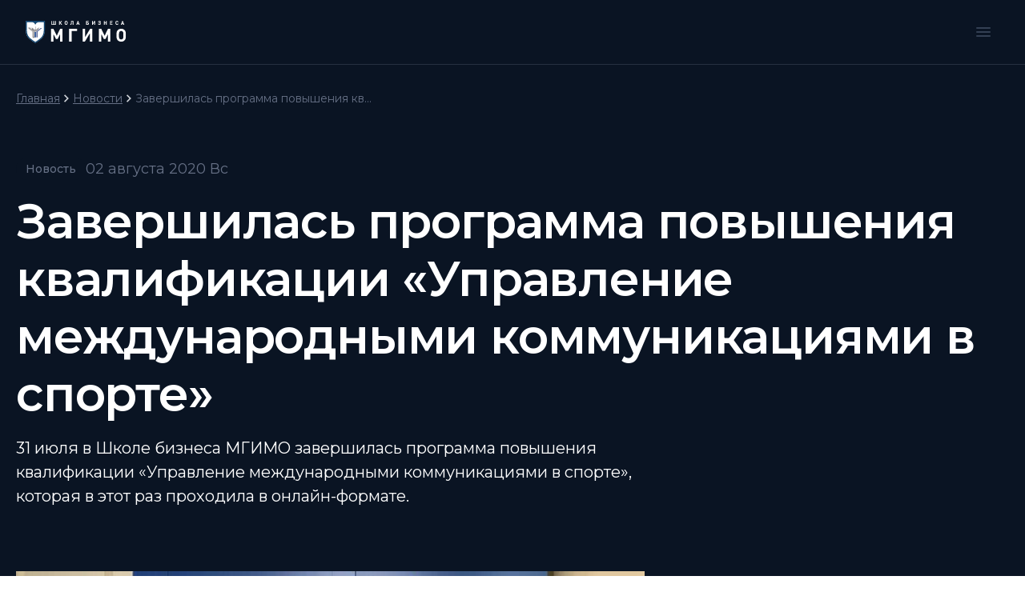

--- FILE ---
content_type: text/css; charset=UTF-8
request_url: https://mba.mgimo.ru/_next/static/css/790b08dd6dc5d22f.css
body_size: 17756
content:
/*
! tailwindcss v3.3.3 | MIT License | https://tailwindcss.com
*/*,:after,:before{box-sizing:border-box;border:0 solid #eaecf0}:after,:before{--tw-content:""}html{line-height:1.5;-webkit-text-size-adjust:100%;-moz-tab-size:4;-o-tab-size:4;tab-size:4;font-family:ui-sans-serif,system-ui,-apple-system,Segoe UI,Roboto,Ubuntu,Cantarell,Noto Sans,sans-serif,BlinkMacSystemFont,Helvetica Neue,Arial,Apple Color Emoji,Segoe UI Emoji,Segoe UI Symbol,Noto Color Emoji;font-feature-settings:normal;font-variation-settings:normal}body{margin:0;line-height:inherit}hr{height:0;color:inherit;border-top-width:1px}abbr:where([title]){text-decoration:underline;-webkit-text-decoration:underline dotted;text-decoration:underline dotted}h1,h2,h3,h4,h5,h6{font-size:inherit;font-weight:inherit}a{color:inherit;text-decoration:inherit}b,strong{font-weight:bolder}code,kbd,pre,samp{font-family:ui-monospace,SFMono-Regular,Menlo,Monaco,Consolas,Liberation Mono,Courier New,monospace;font-size:1em}small{font-size:80%}sub,sup{font-size:75%;line-height:0;position:relative;vertical-align:baseline}sub{bottom:-.25em}sup{top:-.5em}table{text-indent:0;border-color:inherit;border-collapse:collapse}button,input,optgroup,select,textarea{font-family:inherit;font-feature-settings:inherit;font-variation-settings:inherit;font-size:100%;font-weight:inherit;line-height:inherit;color:inherit;margin:0;padding:0}button,select{text-transform:none}[type=button],[type=reset],[type=submit],button{-webkit-appearance:button;background-color:transparent;background-image:none}:-moz-focusring{outline:auto}:-moz-ui-invalid{box-shadow:none}progress{vertical-align:baseline}::-webkit-inner-spin-button,::-webkit-outer-spin-button{height:auto}[type=search]{-webkit-appearance:textfield;outline-offset:-2px}::-webkit-search-decoration{-webkit-appearance:none}::-webkit-file-upload-button{-webkit-appearance:button;font:inherit}summary{display:list-item}blockquote,dd,dl,figure,h1,h2,h3,h4,h5,h6,hr,p,pre{margin:0}fieldset{margin:0}fieldset,legend{padding:0}menu,ol,ul{list-style:none;margin:0;padding:0}dialog{padding:0}textarea{resize:vertical}input::-moz-placeholder,textarea::-moz-placeholder{opacity:1;color:#98a2b3}input::placeholder,textarea::placeholder{opacity:1;color:#98a2b3}[role=button],button{cursor:pointer}:disabled{cursor:default}audio,canvas,embed,iframe,img,object,svg,video{display:block;vertical-align:middle}img,video{max-width:100%;height:auto}[hidden]{display:none}.no-tailwindcss blockquote,.no-tailwindcss dd,.no-tailwindcss dl,.no-tailwindcss figure,.no-tailwindcss h1,.no-tailwindcss h2,.no-tailwindcss h3,.no-tailwindcss h4,.no-tailwindcss h5,.no-tailwindcss h6,.no-tailwindcss hr,.no-tailwindcss p,.no-tailwindcss pre{all:revert;font-size:revert;line-height:revert;font-weight:revert}.no-tailwindcss li,.no-tailwindcss ol,.no-tailwindcss ul{list-style:revert;zoom:1}.no-tailwindcss ul,ol{margin:revert;padding:revert}.content-detail menu,.content-detail ol,.content-detail ul{list-style:disc}html{font-family:var(--font-montserrat),ui-sans-serif,system-ui,-apple-system,Segoe UI,Roboto,Ubuntu,Cantarell,Noto Sans,sans-serif,BlinkMacSystemFont,"Segoe UI",Roboto,"Helvetica Neue",Arial,"Noto Sans",sans-serif,"Apple Color Emoji","Segoe UI Emoji","Segoe UI Symbol","Noto Color Emoji";font-weight:400;--tw-text-opacity:1;color:#333;color:rgba(51,51,51,var(--tw-text-opacity))}#__next,body{display:flex;min-height:100vh;flex-direction:column}*{outline:2px solid transparent;outline-offset:2px}@supports (-webkit-backdrop-filter:var(--tw )){*{outline:2px solid transparent;outline-offset:2px}}.custom-scroll::-webkit-scrollbar{width:16px}.custom-scroll::-webkit-scrollbar-track{margin-top:.25rem;margin-bottom:.25rem;border-radius:9999px;background-color:inherit}.custom-scroll::-webkit-scrollbar-thumb{border-radius:9999px;--tw-bg-opacity:1;background-color:#4b5563;background-color:rgba(75,85,99,var(--tw-bg-opacity));border:4px solid #1d2939}input:-webkit-autofill{-webkit-text-fill-color:#fff;caret-color:#fff;-webkit-transition:background-color 5000s ease-in-out 0s;transition:background-color 5000s ease-in-out 0s}input{font-weight:400}input::-ms-clear,input::-ms-reveal{--tw-text-opacity:1;color:#fff;color:rgba(255,255,255,var(--tw-text-opacity))}input::-webkit-calendar-picker-indicator{display:none;visibility:hidden}a{transition-property:all;transition-timing-function:cubic-bezier(.4,0,.2,1);transition-duration:.15s}li a,p a,p span a,span a{text-decoration-line:underline}.text-md-medium{font-size:16px;font-weight:500;line-height:24px}.text-md-normal{font-size:16px;font-weight:400;line-height:24px}.text-md-semibold{font-size:16px;font-weight:600;line-height:24px}.text-sm-medium{font-size:14px;font-weight:500;line-height:20px}.text-sm-semibold{font-size:14px;font-weight:600;line-height:20px}.text-lg-semibold{font-size:18px;font-weight:600;line-height:28px}input::-ms-clear,input::-ms-reveal{display:none}.content-detail li,.content-detail p{font-size:14px;line-height:22px;font-weight:400}@media (min-width:768px){.content-detail li,.content-detail p{font-size:18px;line-height:28px}}.content-detail p strong{font-weight:600;--tw-text-opacity:1;color:#eaecf0;color:rgba(234,236,240,var(--tw-text-opacity))}@media (min-width:768px){.content-detail p strong{font-weight:700}}.content-detail blockquote{display:flex;-moz-column-gap:.625rem;column-gap:.625rem;border-radius:8px;--tw-bg-opacity:1;background-color:#0f1c2e;background-color:rgba(15,28,46,var(--tw-bg-opacity));padding:.75rem 1rem}@media (min-width:768px){.content-detail blockquote{padding:1rem 1.5rem}}.content-detail blockquote p{width:100%;font-size:14px;line-height:20px;font-weight:600;--tw-text-opacity:1;color:#f2f4f7;color:rgba(242,244,247,var(--tw-text-opacity))}@media (min-width:768px){.content-detail blockquote p{max-width:743px;font-size:18px;line-height:28px}}.content-detail p span{--tw-text-opacity:1!important;color:#667085!important;color:rgba(102,112,133,var(--tw-text-opacity))!important;font-size:14px;line-height:22px;font-weight:400}@media (min-width:768px){.content-detail p span{font-size:18px;line-height:28px}}.content-detail p span a{text-decoration-line:underline}.content-school p span{font-size:14px!important;line-height:22px!important;--tw-text-opacity:1!important;color:#f2f4f7!important;color:rgba(242,244,247,var(--tw-text-opacity))!important;font-weight:400}@media (min-width:768px){.content-school p span{font-size:20px!important;line-height:30px!important}}.content-school p iframe{height:200px!important;width:100%!important}@media (min-width:768px){.content-school p iframe{height:400px!important}}.content-school ol{list-style-type:decimal}.content-school ul{list-style-type:disc}.hidden-scrollbar::-webkit-scrollbar{width:0!important;height:0!important;display:none}.hidden-scrollbar{scrollbar-width:none}*,:after,:before{--tw-border-spacing-x:0;--tw-border-spacing-y:0;--tw-translate-x:0;--tw-translate-y:0;--tw-rotate:0;--tw-skew-x:0;--tw-skew-y:0;--tw-scale-x:1;--tw-scale-y:1;--tw-pan-x: ;--tw-pan-y: ;--tw-pinch-zoom: ;--tw-scroll-snap-strictness:proximity;--tw-gradient-from-position: ;--tw-gradient-via-position: ;--tw-gradient-to-position: ;--tw-ordinal: ;--tw-slashed-zero: ;--tw-numeric-figure: ;--tw-numeric-spacing: ;--tw-numeric-fraction: ;--tw-ring-inset: ;--tw-ring-offset-width:0px;--tw-ring-offset-color:#fff;--tw-ring-color:rgba(59,130,246,.5);--tw-ring-offset-shadow:0 0 transparent;--tw-ring-shadow:0 0 transparent;--tw-shadow:0 0 transparent;--tw-shadow-colored:0 0 transparent;--tw-blur: ;--tw-brightness: ;--tw-contrast: ;--tw-grayscale: ;--tw-hue-rotate: ;--tw-invert: ;--tw-saturate: ;--tw-sepia: ;--tw-drop-shadow: ;--tw-backdrop-blur: ;--tw-backdrop-brightness: ;--tw-backdrop-contrast: ;--tw-backdrop-grayscale: ;--tw-backdrop-hue-rotate: ;--tw-backdrop-invert: ;--tw-backdrop-opacity: ;--tw-backdrop-saturate: ;--tw-backdrop-sepia: }::backdrop{--tw-border-spacing-x:0;--tw-border-spacing-y:0;--tw-translate-x:0;--tw-translate-y:0;--tw-rotate:0;--tw-skew-x:0;--tw-skew-y:0;--tw-scale-x:1;--tw-scale-y:1;--tw-pan-x: ;--tw-pan-y: ;--tw-pinch-zoom: ;--tw-scroll-snap-strictness:proximity;--tw-gradient-from-position: ;--tw-gradient-via-position: ;--tw-gradient-to-position: ;--tw-ordinal: ;--tw-slashed-zero: ;--tw-numeric-figure: ;--tw-numeric-spacing: ;--tw-numeric-fraction: ;--tw-ring-inset: ;--tw-ring-offset-width:0px;--tw-ring-offset-color:#fff;--tw-ring-color:rgba(59,130,246,.5);--tw-ring-offset-shadow:0 0 transparent;--tw-ring-shadow:0 0 transparent;--tw-shadow:0 0 transparent;--tw-shadow-colored:0 0 transparent;--tw-blur: ;--tw-brightness: ;--tw-contrast: ;--tw-grayscale: ;--tw-hue-rotate: ;--tw-invert: ;--tw-saturate: ;--tw-sepia: ;--tw-drop-shadow: ;--tw-backdrop-blur: ;--tw-backdrop-brightness: ;--tw-backdrop-contrast: ;--tw-backdrop-grayscale: ;--tw-backdrop-hue-rotate: ;--tw-backdrop-invert: ;--tw-backdrop-opacity: ;--tw-backdrop-saturate: ;--tw-backdrop-sepia: }.container{width:100%}@media (min-width:320px){.container{max-width:320px}}@media (min-width:480px){.container{max-width:480px}}@media (min-width:640px){.container{max-width:640px}}@media (min-width:768px){.container{max-width:768px}}@media (min-width:820px){.container{max-width:820px}}@media (min-width:960px){.container{max-width:960px}}@media (min-width:1280px){.container{max-width:1280px}}@media (min-width:1440px){.container{max-width:1440px}}@media (min-width:1536px){.container{max-width:1536px}}@media (min-width:2100px){.container{max-width:2100px}}.container{margin-left:auto;margin-right:auto;height:100%;max-width:100%;padding-left:1rem;padding-right:1rem}@media (min-width:960px){.container{padding-left:1.5rem;padding-right:1.5rem}}@media (min-width:1280px){.container{max-width:1240px;padding-left:0;padding-right:0}}.block-container{padding-top:2rem;padding-bottom:2rem}@media (min-width:768px){.block-container{padding-top:6rem;padding-bottom:6rem}}.card-base{border-radius:16px;--tw-bg-opacity:1;background-color:#fff;background-color:rgba(255,255,255,var(--tw-bg-opacity));padding:1rem;--tw-shadow:0px 1px 2px 0px rgba(16,24,40,.05);--tw-shadow-colored:0px 1px 2px 0px var(--tw-shadow-color);box-shadow:0 0 transparent,0 0 transparent,0 1px 2px 0 rgba(16,24,40,.05);box-shadow:var(--tw-ring-offset-shadow,0 0 transparent),var(--tw-ring-shadow,0 0 transparent),var(--tw-shadow)}@media (min-width:768px){.card-base{border-radius:24px;padding:3rem}}.title-lg{font-size:20px;line-height:24px;font-weight:600}.title-xl{font-size:24px;line-height:32px;font-weight:600}.sr-only{position:absolute;width:1px;height:1px;padding:0;margin:-1px;overflow:hidden;clip:rect(0,0,0,0);white-space:nowrap;border-width:0}.pointer-events-none{pointer-events:none}.visible{visibility:visible}.invisible{visibility:hidden}.static{position:static}.fixed{position:fixed}.absolute{position:absolute}.relative{position:relative}.inset-0{top:0;bottom:0}.inset-0,.inset-x-0{right:0;left:0}.inset-y-0{top:0;bottom:0}.\!top-4{top:1rem!important}.-bottom-4{bottom:-1rem}.-bottom-\[280px\]{bottom:-280px}.-left-4{left:-1rem}.-right-4{right:-1rem}.-right-6{right:-1.5rem}.-top-4{top:-1rem}.-top-\[280px\]{top:-280px}.-top-\[450\%\]{top:-450%}.bottom-0{bottom:0}.bottom-14{bottom:3.5rem}.bottom-2{bottom:.5rem}.bottom-2\.5{bottom:.625rem}.bottom-4{bottom:1rem}.bottom-48{bottom:12rem}.bottom-5{bottom:1.25rem}.bottom-56{bottom:14rem}.bottom-64{bottom:16rem}.bottom-\[-32px\]{bottom:-32px}.bottom-\[-44px\]{bottom:-44px}.bottom-\[-96px\]{bottom:-96px}.bottom-\[0px\]{bottom:0}.bottom-\[340px\]{bottom:340px}.bottom-\[45px\]{bottom:45px}.left-0{left:0}.left-1{left:.25rem}.left-1\/2{left:50%}.left-2{left:.5rem}.left-2\.5{left:.625rem}.left-4{left:1rem}.left-\[100\%\]{left:100%}.left-\[25\%\]{left:25%}.left-\[50\%\]{left:50%}.left-\[6px\]{left:6px}.left-\[75\%\]{left:75%}.left-\[828px\]{left:828px}.left-\[848px\]{left:848px}.right-0{right:0}.right-2{right:.5rem}.right-3{right:.75rem}.right-4{right:1rem}.right-5{right:1.25rem}.right-\[-320px\]{right:-320px}.right-\[14px\]{right:14px}.right-\[20px\]{right:20px}.right-auto{right:auto}.top-0{top:0}.top-12{top:3rem}.top-2{top:.5rem}.top-3{top:.75rem}.top-4{top:1rem}.top-\[-48px\]{top:-48px}.top-\[-90px\]{top:-90px}.top-\[30\%\]{top:30%}.top-\[6px\]{top:6px}.top-\[73px\]{top:73px}.z-0{z-index:0}.z-10{z-index:10}.z-20{z-index:20}.z-40{z-index:40}.z-50{z-index:50}.z-\[10000\]{z-index:10000}.z-\[100\]{z-index:100}.z-\[3\]{z-index:3}.z-\[5\]{z-index:5}.z-\[9999\]{z-index:9999}.z-\[999\]{z-index:999}.z-\[9\]{z-index:9}.order-10{order:10}.col-span-2{grid-column:span 2/span 2}.col-span-3{grid-column:span 3/span 3}.\!m-0{margin:0!important}.m-2{margin:.5rem}.m-\[14px\]{margin:14px}.m-auto{margin:auto}.mx-auto{margin-left:auto;margin-right:auto}.my-12{margin-top:3rem;margin-bottom:3rem}.my-4{margin-top:1rem;margin-bottom:1rem}.my-5{margin-top:1.25rem;margin-bottom:1.25rem}.my-6{margin-top:1.5rem;margin-bottom:1.5rem}.my-8{margin-top:2rem;margin-bottom:2rem}.my-\[200px\]{margin-top:200px;margin-bottom:200px}.my-\[4rem\]{margin-top:4rem;margin-bottom:4rem}.my-auto{margin-top:auto;margin-bottom:auto}.\!mb-0{margin-bottom:0!important}.-mt-4{margin-top:-1rem}.-mt-\[460px\]{margin-top:-460px}.mb-1{margin-bottom:.25rem}.mb-1\.5{margin-bottom:.375rem}.mb-12{margin-bottom:3rem}.mb-16{margin-bottom:4rem}.mb-2{margin-bottom:.5rem}.mb-24{margin-bottom:6rem}.mb-3{margin-bottom:.75rem}.mb-4{margin-bottom:1rem}.mb-6{margin-bottom:1.5rem}.mb-7{margin-bottom:1.75rem}.mb-8{margin-bottom:2rem}.mb-\[14px\]{margin-bottom:14px}.mb-\[21px\]{margin-bottom:21px}.mb-\[320px\]{margin-bottom:320px}.mb-\[32px\]{margin-bottom:32px}.mb-\[38\.5px\]{margin-bottom:38.5px}.mb-\[4px\]{margin-bottom:4px}.mb-\[4rem\]{margin-bottom:4rem}.mb-\[5px\]{margin-bottom:5px}.mb-\[6px\]{margin-bottom:6px}.me-2{margin-right:.5rem}.ml-2{margin-left:.5rem}.mr-1{margin-right:.25rem}.mr-2{margin-right:.5rem}.mr-3{margin-right:.75rem}.mr-4{margin-right:1rem}.mr-auto{margin-right:auto}.mt-1{margin-top:.25rem}.mt-1\.5{margin-top:.375rem}.mt-12{margin-top:3rem}.mt-16{margin-top:4rem}.mt-2{margin-top:.5rem}.mt-20{margin-top:5rem}.mt-3{margin-top:.75rem}.mt-3\.5{margin-top:.875rem}.mt-4{margin-top:1rem}.mt-6{margin-top:1.5rem}.mt-8{margin-top:2rem}.mt-\[-100px\]{margin-top:-100px}.mt-\[0\.75px\]{margin-top:.75px}.mt-\[10px\]{margin-top:10px}.mt-\[1rem\]{margin-top:1rem}.mt-\[2px\]{margin-top:2px}.mt-\[2rem\]{margin-top:2rem}.mt-\[4rem\]{margin-top:4rem}.mt-auto{margin-top:auto}.\!line-clamp-1{overflow:hidden!important;display:-webkit-box!important;-webkit-box-orient:vertical!important;-webkit-line-clamp:1!important}.line-clamp-1{-webkit-line-clamp:1}.line-clamp-1,.line-clamp-2{overflow:hidden;display:-webkit-box;-webkit-box-orient:vertical}.line-clamp-2{-webkit-line-clamp:2}.line-clamp-3{overflow:hidden;display:-webkit-box;-webkit-box-orient:vertical;-webkit-line-clamp:3}.\!block{display:block!important}.block{display:block}.\!inline-block{display:inline-block!important}.inline-block{display:inline-block}.\!flex{display:flex!important}.flex{display:flex}.inline-flex{display:inline-flex}.grid{display:grid}.contents{display:contents}.hidden{display:none}.aspect-\[3\/4\]{aspect-ratio:3/4}.aspect-video{aspect-ratio:16/9}.\!h-10{height:2.5rem!important}.\!h-9{height:2.25rem!important}.\!h-\[128px\]{height:128px!important}.\!h-\[160px\]{height:160px!important}.\!h-\[250px\]{height:250px!important}.\!h-\[28px\]{height:28px!important}.\!h-\[48px\]{height:48px!important}.\!h-\[500px\]{height:500px!important}.\!h-fit{height:-moz-fit-content!important;height:fit-content!important}.h-1{height:.25rem}.h-1\.5{height:.375rem}.h-10{height:2.5rem}.h-12{height:3rem}.h-14{height:3.5rem}.h-2{height:.5rem}.h-20{height:5rem}.h-3{height:.75rem}.h-3\.5{height:.875rem}.h-4{height:1rem}.h-40{height:10rem}.h-5{height:1.25rem}.h-6{height:1.5rem}.h-8{height:2rem}.h-9{height:2.25rem}.h-\[126px\]{height:126px}.h-\[127px\]{height:127px}.h-\[150px\]{height:150px}.h-\[15px\]{height:15px}.h-\[16px\]{height:16px}.h-\[1px\]{height:1px}.h-\[200px\]{height:200px}.h-\[20px\]{height:20px}.h-\[210px\]{height:210px}.h-\[21px\]{height:21px}.h-\[240px\]{height:240px}.h-\[250px\]{height:250px}.h-\[26px\]{height:26px}.h-\[28px\]{height:28px}.h-\[2px\]{height:2px}.h-\[300px\]{height:300px}.h-\[30px\]{height:30px}.h-\[320px\]{height:320px}.h-\[326px\]{height:326px}.h-\[330px\]{height:330px}.h-\[338px\]{height:338px}.h-\[36px\]{height:36px}.h-\[40\%\]{height:40%}.h-\[400px\]{height:400px}.h-\[40px\]{height:40px}.h-\[42px\]{height:42px}.h-\[44px\]{height:44px}.h-\[474px\]{height:474px}.h-\[48px\]{height:48px}.h-\[50px\]{height:50px}.h-\[520px\]{height:520px}.h-\[530px\]{height:530px}.h-\[600px\]{height:600px}.h-\[60px\]{height:60px}.h-\[630px\]{height:630px}.h-\[6px\]{height:6px}.h-\[70px\]{height:70px}.h-\[72px\]{height:72px}.h-\[82px\]{height:82px}.h-\[88px\]{height:88px}.h-\[900px\]{height:900px}.h-\[calc\(100vh-72px\)\]{height:calc(100vh - 72px)}.h-auto{height:auto}.h-fit{height:-moz-fit-content;height:fit-content}.h-full{height:100%}.h-screen{height:100vh}.max-h-0{max-height:0}.max-h-10{max-height:2.5rem}.max-h-\[120px\]{max-height:120px}.max-h-\[130px\]{max-height:130px}.max-h-\[200px\]{max-height:200px}.max-h-\[250px\]{max-height:250px}.max-h-\[316px\]{max-height:316px}.max-h-\[320px\]{max-height:320px}.max-h-\[40px\]{max-height:40px}.max-h-\[420px\]{max-height:420px}.max-h-\[500px\]{max-height:500px}.max-h-\[74px\]{max-height:74px}.max-h-full{max-height:100%}.\!min-h-0{min-height:0!important}.min-h-\[130px\]{min-height:130px}.min-h-\[20px\]{min-height:20px}.min-h-\[21px\]{min-height:21px}.min-h-\[240px\]{min-height:240px}.min-h-\[280px\]{min-height:280px}.min-h-\[285px\]{min-height:285px}.min-h-\[300px\]{min-height:300px}.min-h-\[400px\]{min-height:400px}.min-h-\[40px\]{min-height:40px}.min-h-\[450px\]{min-height:450px}.min-h-\[48px\]{min-height:48px}.min-h-\[64px\]{min-height:64px}.min-h-\[900px\]{min-height:900px}.min-h-full{min-height:100%}.\!w-\[129px\]{width:129px!important}.\!w-\[190px\]{width:190px!important}.\!w-\[260px\]{width:260px!important}.\!w-\[400px\]{width:400px!important}.\!w-\[800px\]{width:800px!important}.\!w-\[85px\]{width:85px!important}.\!w-auto{width:auto!important}.w-1{width:.25rem}.w-1\.5{width:.375rem}.w-10{width:2.5rem}.w-12{width:3rem}.w-14{width:3.5rem}.w-2{width:.5rem}.w-20{width:5rem}.w-3{width:.75rem}.w-3\.5{width:.875rem}.w-32{width:8rem}.w-4{width:1rem}.w-40{width:10rem}.w-5{width:1.25rem}.w-6{width:1.5rem}.w-8{width:2rem}.w-9{width:2.25rem}.w-\[126px\]{width:126px}.w-\[150px\]{width:150px}.w-\[156px\]{width:156px}.w-\[15px\]{width:15px}.w-\[16px\]{width:16px}.w-\[18px\]{width:18px}.w-\[1px\]{width:1px}.w-\[20px\]{width:20px}.w-\[21px\]{width:21px}.w-\[22px\]{width:22px}.w-\[257px\]{width:257px}.w-\[26px\]{width:26px}.w-\[280px\]{width:280px}.w-\[30px\]{width:30px}.w-\[320px\]{width:320px}.w-\[354px\]{width:354px}.w-\[40px\]{width:40px}.w-\[48px\]{width:48px}.w-\[50\%\]{width:50%}.w-\[50px\]{width:50px}.w-\[576px\]{width:576px}.w-\[600px\]{width:600px}.w-\[60px\]{width:60px}.w-\[6px\]{width:6px}.w-\[70px\]{width:70px}.w-\[80\%\]{width:80%}.w-fit{width:-moz-fit-content;width:fit-content}.w-full{width:100%}.w-screen{width:100vw}.min-w-\[110px\]{min-width:110px}.min-w-\[190px\]{min-width:190px}.min-w-\[207px\]{min-width:207px}.min-w-\[21px\]{min-width:21px}.min-w-\[224px\]{min-width:224px}.min-w-\[30px\]{min-width:30px}.min-w-\[350px\]{min-width:350px}.min-w-\[40px\]{min-width:40px}.min-w-full{min-width:100%}.max-w-5xl{max-width:64rem}.max-w-\[108px\]{max-width:108px}.max-w-\[120px\]{max-width:120px}.max-w-\[126px\]{max-width:126px}.max-w-\[1280px\]{max-width:1280px}.max-w-\[140px\]{max-width:140px}.max-w-\[147px\]{max-width:147px}.max-w-\[150px\]{max-width:150px}.max-w-\[165px\]{max-width:165px}.max-w-\[168px\]{max-width:168px}.max-w-\[182px\]{max-width:182px}.max-w-\[220px\]{max-width:220px}.max-w-\[224px\]{max-width:224px}.max-w-\[250px\]{max-width:250px}.max-w-\[254px\]{max-width:254px}.max-w-\[30ch\]{max-width:30ch}.max-w-\[320px\]{max-width:320px}.max-w-\[324px\]{max-width:324px}.max-w-\[344px\]{max-width:344px}.max-w-\[350px\]{max-width:350px}.max-w-\[384px\]{max-width:384px}.max-w-\[400px\]{max-width:400px}.max-w-\[40px\]{max-width:40px}.max-w-\[475px\]{max-width:475px}.max-w-\[480px\]{max-width:480px}.max-w-\[500px\]{max-width:500px}.max-w-\[512px\]{max-width:512px}.max-w-\[520px\]{max-width:520px}.max-w-\[577px\]{max-width:577px}.max-w-\[600px\]{max-width:600px}.max-w-\[60vw\]{max-width:60vw}.max-w-\[735px\]{max-width:735px}.max-w-\[740px\]{max-width:740px}.max-w-\[743px\]{max-width:743px}.max-w-\[760px\]{max-width:760px}.max-w-\[785px\]{max-width:785px}.max-w-\[800px\]{max-width:800px}.max-w-\[825px\]{max-width:825px}.max-w-\[864px\]{max-width:864px}.max-w-\[98\%\]{max-width:98%}.max-w-\[calc\(100vw-32px\)\]{max-width:calc(100vw - 32px)}.max-w-full{max-width:100%}.flex-1{flex:1 1 0%}.flex-auto{flex:1 1 auto}.flex-shrink-0{flex-shrink:0}.shrink{flex-shrink:1}.shrink-0,.shrink-\[0\]{flex-shrink:0}.flex-grow{flex-grow:1}.flex-grow-0{flex-grow:0}.grow{flex-grow:1}.basis-1\/2{flex-basis:50%}.basis-1\/4{flex-basis:25%}.basis-1\/5{flex-basis:20%}.basis-2\/3{flex-basis:66.666667%}.basis-3\/6{flex-basis:50%}.basis-\[25\%\]{flex-basis:25%}.basis-\[calc\(1\/2\*100\%-8px\)\]{flex-basis:calc(1 / 2 * 100% - 8px)}.basis-\[calc\(1\/7\*100\%\)\]{flex-basis:calc(1 / 7 * 100%)}.basis-full{flex-basis:100%}.-translate-x-1\/2{--tw-translate-x:-50%;transform:translate(-50%,var(--tw-translate-y)) rotate(var(--tw-rotate)) skewX(var(--tw-skew-x)) skewY(var(--tw-skew-y)) scaleX(var(--tw-scale-x)) scaleY(var(--tw-scale-y));transform:translate(var(--tw-translate-x),var(--tw-translate-y)) rotate(var(--tw-rotate)) skewX(var(--tw-skew-x)) skewY(var(--tw-skew-y)) scaleX(var(--tw-scale-x)) scaleY(var(--tw-scale-y))}.translate-x-0{--tw-translate-x:0px;transform:translateY(var(--tw-translate-y)) rotate(var(--tw-rotate)) skewX(var(--tw-skew-x)) skewY(var(--tw-skew-y)) scaleX(var(--tw-scale-x)) scaleY(var(--tw-scale-y));transform:translate(var(--tw-translate-x),var(--tw-translate-y)) rotate(var(--tw-rotate)) skewX(var(--tw-skew-x)) skewY(var(--tw-skew-y)) scaleX(var(--tw-scale-x)) scaleY(var(--tw-scale-y))}.translate-x-0\.5{--tw-translate-x:0.125rem;transform:translate(.125rem,var(--tw-translate-y)) rotate(var(--tw-rotate)) skewX(var(--tw-skew-x)) skewY(var(--tw-skew-y)) scaleX(var(--tw-scale-x)) scaleY(var(--tw-scale-y));transform:translate(var(--tw-translate-x),var(--tw-translate-y)) rotate(var(--tw-rotate)) skewX(var(--tw-skew-x)) skewY(var(--tw-skew-y)) scaleX(var(--tw-scale-x)) scaleY(var(--tw-scale-y))}.translate-x-1{--tw-translate-x:0.25rem;transform:translate(.25rem,var(--tw-translate-y)) rotate(var(--tw-rotate)) skewX(var(--tw-skew-x)) skewY(var(--tw-skew-y)) scaleX(var(--tw-scale-x)) scaleY(var(--tw-scale-y));transform:translate(var(--tw-translate-x),var(--tw-translate-y)) rotate(var(--tw-rotate)) skewX(var(--tw-skew-x)) skewY(var(--tw-skew-y)) scaleX(var(--tw-scale-x)) scaleY(var(--tw-scale-y))}.translate-x-\[18px\]{--tw-translate-x:18px;transform:translate(18px,var(--tw-translate-y)) rotate(var(--tw-rotate)) skewX(var(--tw-skew-x)) skewY(var(--tw-skew-y)) scaleX(var(--tw-scale-x)) scaleY(var(--tw-scale-y));transform:translate(var(--tw-translate-x),var(--tw-translate-y)) rotate(var(--tw-rotate)) skewX(var(--tw-skew-x)) skewY(var(--tw-skew-y)) scaleX(var(--tw-scale-x)) scaleY(var(--tw-scale-y))}.translate-x-\[2px\]{--tw-translate-x:2px;transform:translate(2px,var(--tw-translate-y)) rotate(var(--tw-rotate)) skewX(var(--tw-skew-x)) skewY(var(--tw-skew-y)) scaleX(var(--tw-scale-x)) scaleY(var(--tw-scale-y));transform:translate(var(--tw-translate-x),var(--tw-translate-y)) rotate(var(--tw-rotate)) skewX(var(--tw-skew-x)) skewY(var(--tw-skew-y)) scaleX(var(--tw-scale-x)) scaleY(var(--tw-scale-y))}.translate-y-0{--tw-translate-y:0px;transform:translate(var(--tw-translate-x)) rotate(var(--tw-rotate)) skewX(var(--tw-skew-x)) skewY(var(--tw-skew-y)) scaleX(var(--tw-scale-x)) scaleY(var(--tw-scale-y));transform:translate(var(--tw-translate-x),var(--tw-translate-y)) rotate(var(--tw-rotate)) skewX(var(--tw-skew-x)) skewY(var(--tw-skew-y)) scaleX(var(--tw-scale-x)) scaleY(var(--tw-scale-y))}.translate-y-0\.5{--tw-translate-y:0.125rem;transform:translate(var(--tw-translate-x),.125rem) rotate(var(--tw-rotate)) skewX(var(--tw-skew-x)) skewY(var(--tw-skew-y)) scaleX(var(--tw-scale-x)) scaleY(var(--tw-scale-y));transform:translate(var(--tw-translate-x),var(--tw-translate-y)) rotate(var(--tw-rotate)) skewX(var(--tw-skew-x)) skewY(var(--tw-skew-y)) scaleX(var(--tw-scale-x)) scaleY(var(--tw-scale-y))}.translate-y-1{--tw-translate-y:0.25rem;transform:translate(var(--tw-translate-x),.25rem) rotate(var(--tw-rotate)) skewX(var(--tw-skew-x)) skewY(var(--tw-skew-y)) scaleX(var(--tw-scale-x)) scaleY(var(--tw-scale-y));transform:translate(var(--tw-translate-x),var(--tw-translate-y)) rotate(var(--tw-rotate)) skewX(var(--tw-skew-x)) skewY(var(--tw-skew-y)) scaleX(var(--tw-scale-x)) scaleY(var(--tw-scale-y))}.\!rotate-\[270deg\]{--tw-rotate:270deg!important;transform:translate(var(--tw-translate-x),var(--tw-translate-y)) rotate(270deg) skewX(var(--tw-skew-x)) skewY(var(--tw-skew-y)) scaleX(var(--tw-scale-x)) scaleY(var(--tw-scale-y))!important;transform:translate(var(--tw-translate-x),var(--tw-translate-y)) rotate(var(--tw-rotate)) skewX(var(--tw-skew-x)) skewY(var(--tw-skew-y)) scaleX(var(--tw-scale-x)) scaleY(var(--tw-scale-y))!important}.-rotate-90{--tw-rotate:-90deg;transform:translate(var(--tw-translate-x),var(--tw-translate-y)) rotate(-90deg) skewX(var(--tw-skew-x)) skewY(var(--tw-skew-y)) scaleX(var(--tw-scale-x)) scaleY(var(--tw-scale-y));transform:translate(var(--tw-translate-x),var(--tw-translate-y)) rotate(var(--tw-rotate)) skewX(var(--tw-skew-x)) skewY(var(--tw-skew-y)) scaleX(var(--tw-scale-x)) scaleY(var(--tw-scale-y))}.rotate-180{--tw-rotate:180deg;transform:translate(var(--tw-translate-x),var(--tw-translate-y)) rotate(180deg) skewX(var(--tw-skew-x)) skewY(var(--tw-skew-y)) scaleX(var(--tw-scale-x)) scaleY(var(--tw-scale-y));transform:translate(var(--tw-translate-x),var(--tw-translate-y)) rotate(var(--tw-rotate)) skewX(var(--tw-skew-x)) skewY(var(--tw-skew-y)) scaleX(var(--tw-scale-x)) scaleY(var(--tw-scale-y))}.rotate-45{--tw-rotate:45deg;transform:translate(var(--tw-translate-x),var(--tw-translate-y)) rotate(45deg) skewX(var(--tw-skew-x)) skewY(var(--tw-skew-y)) scaleX(var(--tw-scale-x)) scaleY(var(--tw-scale-y));transform:translate(var(--tw-translate-x),var(--tw-translate-y)) rotate(var(--tw-rotate)) skewX(var(--tw-skew-x)) skewY(var(--tw-skew-y)) scaleX(var(--tw-scale-x)) scaleY(var(--tw-scale-y))}.rotate-90{--tw-rotate:90deg;transform:translate(var(--tw-translate-x),var(--tw-translate-y)) rotate(90deg) skewX(var(--tw-skew-x)) skewY(var(--tw-skew-y)) scaleX(var(--tw-scale-x)) scaleY(var(--tw-scale-y));transform:translate(var(--tw-translate-x),var(--tw-translate-y)) rotate(var(--tw-rotate)) skewX(var(--tw-skew-x)) skewY(var(--tw-skew-y)) scaleX(var(--tw-scale-x)) scaleY(var(--tw-scale-y))}.rotate-\[-230deg\]{--tw-rotate:-230deg;transform:translate(var(--tw-translate-x),var(--tw-translate-y)) rotate(-230deg) skewX(var(--tw-skew-x)) skewY(var(--tw-skew-y)) scaleX(var(--tw-scale-x)) scaleY(var(--tw-scale-y));transform:translate(var(--tw-translate-x),var(--tw-translate-y)) rotate(var(--tw-rotate)) skewX(var(--tw-skew-x)) skewY(var(--tw-skew-y)) scaleX(var(--tw-scale-x)) scaleY(var(--tw-scale-y))}.rotate-\[270deg\]{--tw-rotate:270deg;transform:translate(var(--tw-translate-x),var(--tw-translate-y)) rotate(270deg) skewX(var(--tw-skew-x)) skewY(var(--tw-skew-y)) scaleX(var(--tw-scale-x)) scaleY(var(--tw-scale-y));transform:translate(var(--tw-translate-x),var(--tw-translate-y)) rotate(var(--tw-rotate)) skewX(var(--tw-skew-x)) skewY(var(--tw-skew-y)) scaleX(var(--tw-scale-x)) scaleY(var(--tw-scale-y))}.rotate-\[90deg\]{--tw-rotate:90deg;transform:translate(var(--tw-translate-x),var(--tw-translate-y)) rotate(90deg) skewX(var(--tw-skew-x)) skewY(var(--tw-skew-y)) scaleX(var(--tw-scale-x)) scaleY(var(--tw-scale-y));transform:translate(var(--tw-translate-x),var(--tw-translate-y)) rotate(var(--tw-rotate)) skewX(var(--tw-skew-x)) skewY(var(--tw-skew-y)) scaleX(var(--tw-scale-x)) scaleY(var(--tw-scale-y))}.scale-0{--tw-scale-x:0;--tw-scale-y:0;transform:translate(var(--tw-translate-x),var(--tw-translate-y)) rotate(var(--tw-rotate)) skewX(var(--tw-skew-x)) skewY(var(--tw-skew-y)) scaleX(0) scaleY(0);transform:translate(var(--tw-translate-x),var(--tw-translate-y)) rotate(var(--tw-rotate)) skewX(var(--tw-skew-x)) skewY(var(--tw-skew-y)) scaleX(var(--tw-scale-x)) scaleY(var(--tw-scale-y))}.scale-110{--tw-scale-x:1.1;--tw-scale-y:1.1;transform:translate(var(--tw-translate-x),var(--tw-translate-y)) rotate(var(--tw-rotate)) skewX(var(--tw-skew-x)) skewY(var(--tw-skew-y)) scaleX(1.1) scaleY(1.1)}.scale-110,.transform{transform:translate(var(--tw-translate-x),var(--tw-translate-y)) rotate(var(--tw-rotate)) skewX(var(--tw-skew-x)) skewY(var(--tw-skew-y)) scaleX(var(--tw-scale-x)) scaleY(var(--tw-scale-y))}@keyframes spin{to{transform:rotate(1turn)}}.animate-spin{animation:spin 1s linear infinite}.cursor-default{cursor:default}.cursor-pointer{cursor:pointer}.select-none{-webkit-user-select:none;-moz-user-select:none;user-select:none}.resize{resize:both}.list-inside{list-style-position:inside}.list-disc{list-style-type:disc}.appearance-none{-webkit-appearance:none;-moz-appearance:none;appearance:none}.grid-cols-6{grid-template-columns:repeat(6,minmax(0,1fr))}.grid-cols-\[263px_263px\]{grid-template-columns:263px 263px}.grid-cols-\[40px_minmax\(100px\2c _1fr\)_40px\]{grid-template-columns:40px minmax(100px,1fr) 40px}.\!flex-row{flex-direction:row!important}.flex-row{flex-direction:row}.flex-col{flex-direction:column}.flex-col-reverse{flex-direction:column-reverse}.flex-wrap{flex-wrap:wrap}.flex-nowrap{flex-wrap:nowrap}.items-start{align-items:flex-start}.items-end{align-items:flex-end}.items-center{align-items:center}.justify-start{justify-content:flex-start}.justify-center{justify-content:center}.justify-between{justify-content:space-between}.justify-stretch{justify-content:stretch}.gap-0{gap:0}.gap-0\.5{gap:.125rem}.gap-1{gap:.25rem}.gap-1\.5{gap:.375rem}.gap-12{gap:3rem}.gap-16{gap:4rem}.gap-2{gap:.5rem}.gap-2\.5{gap:.625rem}.gap-3{gap:.75rem}.gap-32{gap:8rem}.gap-4{gap:1rem}.gap-5{gap:1.25rem}.gap-6{gap:1.5rem}.gap-7{gap:1.75rem}.gap-8{gap:2rem}.gap-9{gap:2.25rem}.gap-\[10px\]{gap:10px}.gap-\[12px\]{gap:12px}.gap-\[24px\]{gap:24px}.gap-\[32px\]{gap:32px}.gap-\[48px\]{gap:48px}.gap-\[64px\]{gap:64px}.gap-\[6px\]{gap:6px}.gap-\[78px\]{gap:78px}.gap-x-16{-moz-column-gap:4rem;column-gap:4rem}.gap-x-2{-moz-column-gap:.5rem;column-gap:.5rem}.gap-x-2\.5{-moz-column-gap:.625rem;column-gap:.625rem}.gap-x-3{-moz-column-gap:.75rem;column-gap:.75rem}.gap-x-4{-moz-column-gap:1rem;column-gap:1rem}.gap-x-5{-moz-column-gap:1.25rem;column-gap:1.25rem}.gap-x-6{-moz-column-gap:1.5rem;column-gap:1.5rem}.gap-x-8{-moz-column-gap:2rem;column-gap:2rem}.gap-x-\[30px\]{-moz-column-gap:30px;column-gap:30px}.gap-x-\[69px\]{-moz-column-gap:69px;column-gap:69px}.gap-y-12{row-gap:3rem}.gap-y-16{row-gap:4rem}.gap-y-2{row-gap:.5rem}.gap-y-3{row-gap:.75rem}.gap-y-4{row-gap:1rem}.gap-y-6{row-gap:1.5rem}.gap-y-8{row-gap:2rem}.gap-y-\[42px\]{row-gap:42px}.self-end{align-self:flex-end}.overflow-auto{overflow:auto}.overflow-hidden{overflow:hidden}.overflow-clip{overflow:clip}.overflow-scroll{overflow:scroll}.overflow-y-auto{overflow-y:auto}.overflow-x-hidden{overflow-x:hidden}.truncate{overflow:hidden;white-space:nowrap}.text-ellipsis,.truncate{text-overflow:ellipsis}.whitespace-nowrap{white-space:nowrap}.whitespace-pre-line{white-space:pre-line}.whitespace-pre-wrap{white-space:pre-wrap}.whitespace-break-spaces{white-space:break-spaces}.break-words{word-wrap:break-word}.break-all{word-break:break-all}.\!rounded-1{border-radius:4px!important}.\!rounded-3{border-radius:12px!important}.\!rounded-full{border-radius:9999px!important}.rounded{border-radius:.25rem}.rounded-2{border-radius:8px}.rounded-3{border-radius:12px}.rounded-4{border-radius:16px}.rounded-6{border-radius:24px}.rounded-7{border-radius:28px}.rounded-8{border-radius:32px}.rounded-\[16px\]{border-radius:16px}.rounded-\[30px\]{border-radius:30px}.rounded-\[4px\]{border-radius:4px}.rounded-\[50\%\]{border-radius:50%}.rounded-\[50px\]{border-radius:50px}.rounded-\[6px\]{border-radius:6px}.rounded-full{border-radius:9999px}.rounded-lg{border-radius:.5rem}.rounded-md{border-radius:.375rem}.rounded-none{border-radius:0}.rounded-xl{border-radius:.75rem}.rounded-e-lg{border-top-right-radius:.5rem;border-bottom-right-radius:.5rem}.rounded-r-2{border-top-right-radius:8px;border-bottom-right-radius:8px}.rounded-s-\[2px\]{border-top-left-radius:2px;border-bottom-left-radius:2px}.rounded-br-lg{border-bottom-right-radius:.5rem}.rounded-tr-lg{border-top-right-radius:.5rem}.border{border-width:1px}.border-2{border-width:2px}.border-\[1\.5px\]{border-width:1.5px}.border-\[5px\]{border-width:5px}.border-b,.border-b-\[1px\]{border-bottom-width:1px}.border-l-0{border-left-width:0}.border-r{border-right-width:1px}.border-t,.border-t-\[1px\]{border-top-width:1px}.border-none{border-style:none}.\!border-red-600{--tw-border-opacity:1!important;border-color:#dc2626!important;border-color:rgba(220,38,38,var(--tw-border-opacity))!important}.border-\[\#667085\]{--tw-border-opacity:1;border-color:#667085;border-color:rgba(102,112,133,var(--tw-border-opacity))}.border-\[\#78CCCD\]{--tw-border-opacity:1;border-color:#78cccd;border-color:rgba(120,204,205,var(--tw-border-opacity))}.border-\[\#EE1B2E\]{--tw-border-opacity:1;border-color:#ee1b2e;border-color:rgba(238,27,46,var(--tw-border-opacity))}.border-danger{--tw-border-opacity:1;border-color:#e73b3a;border-color:rgba(231,59,58,var(--tw-border-opacity))}.border-gray-50{--tw-border-opacity:1;border-color:#f9fafb;border-color:rgba(249,250,251,var(--tw-border-opacity))}.border-gray-500{--tw-border-opacity:1;border-color:#667085;border-color:rgba(102,112,133,var(--tw-border-opacity))}.border-gray-600{--tw-border-opacity:1;border-color:#4b5563;border-color:rgba(75,85,99,var(--tw-border-opacity))}.border-gray-700{--tw-border-opacity:1;border-color:#344054;border-color:rgba(52,64,84,var(--tw-border-opacity))}.border-gray-800{--tw-border-opacity:1;border-color:#1d2939;border-color:rgba(29,41,57,var(--tw-border-opacity))}.border-red-600{--tw-border-opacity:1;border-color:#dc2626;border-color:rgba(220,38,38,var(--tw-border-opacity))}.border-red-900{--tw-border-opacity:1;border-color:#7f1d1d;border-color:rgba(127,29,29,var(--tw-border-opacity))}.border-stroke{border-color:rgba(102,112,133,.3)}.border-opacity-30{--tw-border-opacity:0.3}.\!bg-\[\#305ffd\]{--tw-bg-opacity:1!important;background-color:#305ffd!important;background-color:rgba(48,95,253,var(--tw-bg-opacity))!important}.\!bg-blue-20{--tw-bg-opacity:1!important;background-color:#142893!important;background-color:rgba(20,40,147,var(--tw-bg-opacity))!important}.\!bg-blue-600{--tw-bg-opacity:1!important;background-color:#2563eb!important;background-color:rgba(37,99,235,var(--tw-bg-opacity))!important}.\!bg-blue-700{--tw-bg-opacity:1!important;background-color:#06299e!important;background-color:rgba(6,41,158,var(--tw-bg-opacity))!important}.\!bg-gray-2{background-color:#667085!important;background-color:rgba(102,112,133,var(--tw-bg-opacity))!important}.\!bg-gray-2,.\!bg-gray-4{--tw-bg-opacity:1!important}.\!bg-gray-4{background-color:#e8e8e8!important;background-color:rgba(232,232,232,var(--tw-bg-opacity))!important}.\!bg-gray-800{--tw-bg-opacity:1!important;background-color:#1d2939!important;background-color:rgba(29,41,57,var(--tw-bg-opacity))!important}.\!bg-gray-850{--tw-bg-opacity:1!important;background-color:#0f1c2e!important;background-color:rgba(15,28,46,var(--tw-bg-opacity))!important}.\!bg-gray-900,.\!bg-gray-background{--tw-bg-opacity:1!important;background-color:#0a1423!important;background-color:rgba(10,20,35,var(--tw-bg-opacity))!important}.\!bg-green-600{--tw-bg-opacity:1!important;background-color:#16a34a!important;background-color:rgba(22,163,74,var(--tw-bg-opacity))!important}.\!bg-inherit{background-color:inherit!important}.\!bg-transparent{background-color:transparent!important}.bg-\[\#0F1C2E\]{--tw-bg-opacity:1;background-color:#0f1c2e;background-color:rgba(15,28,46,var(--tw-bg-opacity))}.bg-\[\#11151B\]{--tw-bg-opacity:1;background-color:#11151b;background-color:rgba(17,21,27,var(--tw-bg-opacity))}.bg-\[\#1D2939\]{--tw-bg-opacity:1;background-color:#1d2939;background-color:rgba(29,41,57,var(--tw-bg-opacity))}.bg-\[\#2062FF\]{--tw-bg-opacity:1;background-color:#2062ff;background-color:rgba(32,98,255,var(--tw-bg-opacity))}.bg-\[rgba\(10\2c 20\2c 35\2c 0\.9\)\]{background-color:rgba(10,20,35,.9)}.bg-black{--tw-bg-opacity:1;background-color:#333;background-color:rgba(51,51,51,var(--tw-bg-opacity))}.bg-blue{--tw-bg-opacity:1;background-color:#072eaf;background-color:rgba(7,46,175,var(--tw-bg-opacity))}.bg-blue-10{--tw-bg-opacity:1;background-color:#176c9c;background-color:rgba(23,108,156,var(--tw-bg-opacity))}.bg-blue-100{--tw-bg-opacity:1;background-color:#dbeafe;background-color:rgba(219,234,254,var(--tw-bg-opacity))}.bg-blue-400{--tw-bg-opacity:1;background-color:#2062ff;background-color:rgba(32,98,255,var(--tw-bg-opacity))}.bg-blue-700{--tw-bg-opacity:1;background-color:#06299e;background-color:rgba(6,41,158,var(--tw-bg-opacity))}.bg-blue-900\/20{background-color:rgba(30,58,138,.2)}.bg-danger{--tw-bg-opacity:1;background-color:#e73b3a;background-color:rgba(231,59,58,var(--tw-bg-opacity))}.bg-danger-500{--tw-bg-opacity:1;background-color:#961a2d;background-color:rgba(150,26,45,var(--tw-bg-opacity))}.bg-danger-light{--tw-bg-opacity:1;background-color:#fce2e2;background-color:rgba(252,226,226,var(--tw-bg-opacity))}.bg-emerald-500{--tw-bg-opacity:1;background-color:#10b981;background-color:rgba(16,185,129,var(--tw-bg-opacity))}.bg-gray-100{--tw-bg-opacity:1;background-color:#f2f4f7;background-color:rgba(242,244,247,var(--tw-bg-opacity))}.bg-gray-200{--tw-bg-opacity:1;background-color:#eaecf0;background-color:rgba(234,236,240,var(--tw-bg-opacity))}.bg-gray-3{--tw-bg-opacity:1;background-color:#dedadc;background-color:rgba(222,218,220,var(--tw-bg-opacity))}.bg-gray-4{--tw-bg-opacity:1;background-color:#e8e8e8;background-color:rgba(232,232,232,var(--tw-bg-opacity))}.bg-gray-50{--tw-bg-opacity:1;background-color:#f9fafb;background-color:rgba(249,250,251,var(--tw-bg-opacity))}.bg-gray-500{--tw-bg-opacity:1;background-color:#667085;background-color:rgba(102,112,133,var(--tw-bg-opacity))}.bg-gray-600{--tw-bg-opacity:1;background-color:#4b5563;background-color:rgba(75,85,99,var(--tw-bg-opacity))}.bg-gray-700{--tw-bg-opacity:1;background-color:#344054;background-color:rgba(52,64,84,var(--tw-bg-opacity))}.bg-gray-800{--tw-bg-opacity:1;background-color:#1d2939;background-color:rgba(29,41,57,var(--tw-bg-opacity))}.bg-gray-850{--tw-bg-opacity:1;background-color:#0f1c2e;background-color:rgba(15,28,46,var(--tw-bg-opacity))}.bg-gray-900,.bg-gray-background{--tw-bg-opacity:1;background-color:#0a1423;background-color:rgba(10,20,35,var(--tw-bg-opacity))}.bg-gray-purple{--tw-bg-opacity:1;background-color:#f6f4fe;background-color:rgba(246,244,254,var(--tw-bg-opacity))}.bg-inherit{background-color:inherit}.bg-primary{--tw-bg-opacity:1;background-color:#5229dd;background-color:rgba(82,41,221,var(--tw-bg-opacity))}.bg-primary-800{--tw-bg-opacity:1;background-color:#0c237c;background-color:rgba(12,35,124,var(--tw-bg-opacity))}.bg-red-800{--tw-bg-opacity:1;background-color:#991b1b;background-color:rgba(153,27,27,var(--tw-bg-opacity))}.bg-slate-700{--tw-bg-opacity:1;background-color:#334155;background-color:rgba(51,65,85,var(--tw-bg-opacity))}.bg-slate-800{--tw-bg-opacity:1;background-color:#1e293b;background-color:rgba(30,41,59,var(--tw-bg-opacity))}.bg-slate-900{--tw-bg-opacity:1;background-color:#0f172a;background-color:rgba(15,23,42,var(--tw-bg-opacity))}.bg-stroke{background-color:rgba(102,112,133,.3)}.bg-success{--tw-bg-opacity:1;background-color:#02934e;background-color:rgba(2,147,78,var(--tw-bg-opacity))}.bg-success-500{--tw-bg-opacity:1;background-color:#12b76a;background-color:rgba(18,183,106,var(--tw-bg-opacity))}.bg-success-light{--tw-bg-opacity:1;background-color:#ecfdf3;background-color:rgba(236,253,243,var(--tw-bg-opacity))}.bg-transparent{background-color:transparent}.bg-white{--tw-bg-opacity:1;background-color:#fff;background-color:rgba(255,255,255,var(--tw-bg-opacity))}.bg-white\/20{background-color:hsla(0,0%,100%,.2)}.bg-about-video{background-image:url(/background/about-video-bg.webp)}.bg-advantages{background-image:url(/background/advantages-bg.webp)}.bg-await-education{background-image:url(/background/await-education-bg.webp)}.bg-cabinet{background-image:linear-gradient(180deg,#0a1423 24.67%,#072eaf)}.bg-footer-bg{background-image:url(/background/footer-bg.webp)}.bg-gradient-to-r{background-image:linear-gradient(to right,var(--tw-gradient-stops))}.bg-gradient-to-t{background-image:linear-gradient(to top,var(--tw-gradient-stops))}.bg-index-bg-mobile{background-image:linear-gradient(180deg,#06299e,#888dfe 30%,#f9fafb 45%,#f9fafb)}.bg-request{background-image:linear-gradient(180deg,#0a1423 24.67%,#12b76a)}.bg-want-study-mobile{background-image:url(/background/want-study-mobile.png)}.from-\[\#0A1423\]{--tw-gradient-from:#0a1423 var(--tw-gradient-from-position);--tw-gradient-to:rgba(10,20,35,0) var(--tw-gradient-to-position);--tw-gradient-stops:var(--tw-gradient-from),var(--tw-gradient-to)}.from-emerald-500{--tw-gradient-from:#10b981 var(--tw-gradient-from-position);--tw-gradient-to:rgba(16,185,129,0) var(--tw-gradient-to-position);--tw-gradient-stops:var(--tw-gradient-from),var(--tw-gradient-to)}.via-\[\#0A1423aa\]{--tw-gradient-to:rgba(10,20,35,0) var(--tw-gradient-to-position);--tw-gradient-stops:var(--tw-gradient-from),rgba(10,20,35,.667) var(--tw-gradient-via-position),var(--tw-gradient-to)}.to-slate-800{--tw-gradient-to:#1e293b var(--tw-gradient-to-position)}.to-transparent{--tw-gradient-to:transparent var(--tw-gradient-to-position)}.bg-\[length\:100\%_100\%\]{background-size:100% 100%}.bg-contain{background-size:contain}.bg-cover{background-size:cover}.bg-fixed{background-attachment:fixed}.bg-bottom{background-position:bottom}.bg-center{background-position:50%}.bg-right-bottom{background-position:100% 100%}.bg-no-repeat{background-repeat:no-repeat}.fill-black{fill:#333}.fill-current{fill:currentColor}.fill-primary-dark{fill:#3f1db5}.fill-sky{fill:#1f8aff}.fill-white{fill:#fff}.object-contain{-o-object-fit:contain;object-fit:contain}.object-cover{-o-object-fit:cover;object-fit:cover}.\!p-0{padding:0!important}.\!p-2{padding:.5rem!important}.p-0{padding:0}.p-0\.5{padding:.125rem}.p-1{padding:.25rem}.p-2{padding:.5rem}.p-2\.5{padding:.625rem}.p-3{padding:.75rem}.p-4{padding:1rem}.p-6{padding:1.5rem}.p-8{padding:2rem}.p-\[2\.5px\]{padding:2.5px}.\!px-2{padding-left:.5rem!important;padding-right:.5rem!important}.\!px-3{padding-left:.75rem!important;padding-right:.75rem!important}.\!px-4{padding-left:1rem!important;padding-right:1rem!important}.\!px-\[10px\]{padding-left:10px!important;padding-right:10px!important}.\!py-1{padding-top:.25rem!important;padding-bottom:.25rem!important}.\!py-2{padding-top:.5rem!important;padding-bottom:.5rem!important}.\!py-3{padding-top:.75rem!important;padding-bottom:.75rem!important}.px-0{padding-left:0;padding-right:0}.px-1{padding-left:.25rem;padding-right:.25rem}.px-2{padding-left:.5rem;padding-right:.5rem}.px-3{padding-left:.75rem;padding-right:.75rem}.px-3\.5{padding-left:.875rem;padding-right:.875rem}.px-4{padding-left:1rem;padding-right:1rem}.px-6{padding-left:1.5rem;padding-right:1.5rem}.px-\[14px\]{padding-left:14px;padding-right:14px}.px-\[9px\]{padding-left:9px;padding-right:9px}.py-0{padding-top:0;padding-bottom:0}.py-0\.5{padding-top:.125rem;padding-bottom:.125rem}.py-1{padding-top:.25rem;padding-bottom:.25rem}.py-12{padding-top:3rem;padding-bottom:3rem}.py-16{padding-top:4rem;padding-bottom:4rem}.py-2{padding-top:.5rem;padding-bottom:.5rem}.py-20{padding-top:5rem;padding-bottom:5rem}.py-3{padding-top:.75rem;padding-bottom:.75rem}.py-4{padding-top:1rem;padding-bottom:1rem}.py-6{padding-top:1.5rem;padding-bottom:1.5rem}.py-8{padding-top:2rem;padding-bottom:2rem}.py-\[10px\]{padding-top:10px;padding-bottom:10px}.\!pl-4{padding-left:1rem!important}.\!pt-0{padding-top:0!important}.\!pt-8{padding-top:2rem!important}.pb-0{padding-bottom:0}.pb-16{padding-bottom:4rem}.pb-3{padding-bottom:.75rem}.pb-4{padding-bottom:1rem}.pb-6{padding-bottom:1.5rem}.pb-8{padding-bottom:2rem}.pb-\[260px\]{padding-bottom:260px}.pb-\[30px\]{padding-bottom:30px}.pb-\[48px\]{padding-bottom:48px}.pb-\[64px\]{padding-bottom:64px}.pl-16{padding-left:4rem}.pl-3{padding-left:.75rem}.pl-4{padding-left:1rem}.pr-16{padding-right:4rem}.pr-2{padding-right:.5rem}.pr-2\.5{padding-right:.625rem}.pr-3{padding-right:.75rem}.pr-4{padding-right:1rem}.pr-8{padding-right:2rem}.pt-0{padding-top:0}.pt-1{padding-top:.25rem}.pt-16{padding-top:4rem}.pt-2{padding-top:.5rem}.pt-3{padding-top:.75rem}.pt-4{padding-top:1rem}.pt-5{padding-top:1.25rem}.pt-8{padding-top:2rem}.pt-\[22\.5px\]{padding-top:22.5px}.pt-\[28px\]{padding-top:28px}.pt-\[67\%\]{padding-top:67%}.pt-\[72px\]{padding-top:72px}.text-left{text-align:left}.text-center{text-align:center}.text-start{text-align:left}.align-top{vertical-align:top}.\!text-sm{font-size:14px!important;line-height:20px!important}.text-2xl{font-size:36px;line-height:44px}.text-\[126px\]\/\[86px\]{font-size:126px;line-height:86px}.text-\[12px\]{font-size:12px}.text-\[12px\]\/\[18px\]{font-size:12px;line-height:18px}.text-\[14px\]{font-size:14px}.text-\[14px\]\/\[22px\]{font-size:14px;line-height:22px}.text-\[16px\]\/\[24px\]{font-size:16px;line-height:24px}.text-\[18px\]{font-size:18px}.text-\[18px\]\/\[25px\]{font-size:18px;line-height:25px}.text-\[20px\]{font-size:20px}.text-\[20px\]\/\[27px\]{font-size:20px;line-height:27px}.text-\[20px\]\/\[30px\]{font-size:20px;line-height:30px}.text-\[24px\]\/\[27px\]{font-size:24px;line-height:27px}.text-\[30px\]{font-size:30px}.text-\[400px\]\/\[487\.6px\]{font-size:400px;line-height:487.6px}.text-\[48px\]{font-size:48px}.text-\[48px\]\/\[60px\]{font-size:48px;line-height:60px}.text-\[60px\]{font-size:60px}.text-\[60px\]\/\[72px\]{font-size:60px;line-height:72px}.text-base{font-size:16px;line-height:24px}.text-lg{font-size:20px;line-height:24px}.text-lg3{font-size:20px;line-height:30px}.text-md{font-size:18px;line-height:28px}.text-sm{font-size:14px;line-height:20px}.text-xl{font-size:24px;line-height:32px}.text-xs{font-size:12px;line-height:16px}.text-xs\/\[18px\]{font-size:12px;line-height:18px}.\!font-medium{font-weight:500!important}.font-\[800\]{font-weight:800}.font-bold{font-weight:700}.font-medium{font-weight:500}.font-normal{font-weight:400}.font-semibold{font-weight:600}.uppercase{text-transform:uppercase}.leading-6{line-height:1.5rem}.leading-7{line-height:1.75rem}.leading-\[18px\]{line-height:18px}.leading-\[22px\]{line-height:22px}.leading-\[26px\]{line-height:26px}.leading-\[27px\]{line-height:27px}.leading-\[28px\]{line-height:28px}.leading-\[30px\]{line-height:30px}.leading-\[32px\]{line-height:32px}.leading-\[38px\]{line-height:38px}.leading-\[44px\]{line-height:44px}.leading-\[60px\]{line-height:60px}.leading-\[72px\]{line-height:72px}.leading-none{line-height:1}.tracking-\[-0\.72px\]{letter-spacing:-.72px}.tracking-\[-0\.96px\]{letter-spacing:-.96px}.tracking-\[-1\.2px\]{letter-spacing:-1.2px}.tracking-\[-1\.44px\]{letter-spacing:-1.44px}.\!text-danger{color:#e73b3a!important;color:rgba(231,59,58,var(--tw-text-opacity))!important}.\!text-danger,.\!text-gray{--tw-text-opacity:1!important}.\!text-gray{color:grey!important;color:rgba(128,128,128,var(--tw-text-opacity))!important}.\!text-gray-2{--tw-text-opacity:1!important;color:#667085!important;color:rgba(102,112,133,var(--tw-text-opacity))!important}.\!text-gray-400{--tw-text-opacity:1!important;color:#98a2b3!important;color:rgba(152,162,179,var(--tw-text-opacity))!important}.\!text-gray-500{--tw-text-opacity:1!important;color:#667085!important;color:rgba(102,112,133,var(--tw-text-opacity))!important}.\!text-gray-600{--tw-text-opacity:1!important;color:#4b5563!important;color:rgba(75,85,99,var(--tw-text-opacity))!important}.\!text-gray-900{--tw-text-opacity:1!important;color:#0a1423!important;color:rgba(10,20,35,var(--tw-text-opacity))!important}.\!text-red-500{--tw-text-opacity:1!important;color:#ef4444!important;color:rgba(239,68,68,var(--tw-text-opacity))!important}.\!text-white{--tw-text-opacity:1!important;color:#fff!important;color:rgba(255,255,255,var(--tw-text-opacity))!important}.text-\[\#0A1423\]{--tw-text-opacity:1;color:#0a1423;color:rgba(10,20,35,var(--tw-text-opacity))}.text-black{--tw-text-opacity:1;color:#333;color:rgba(51,51,51,var(--tw-text-opacity))}.text-blue{--tw-text-opacity:1;color:#072eaf;color:rgba(7,46,175,var(--tw-text-opacity))}.text-danger{--tw-text-opacity:1;color:#e73b3a;color:rgba(231,59,58,var(--tw-text-opacity))}.text-gray{--tw-text-opacity:1;color:grey;color:rgba(128,128,128,var(--tw-text-opacity))}.text-gray-100{--tw-text-opacity:1;color:#f2f4f7;color:rgba(242,244,247,var(--tw-text-opacity))}.text-gray-2{--tw-text-opacity:1;color:#667085;color:rgba(102,112,133,var(--tw-text-opacity))}.text-gray-200{--tw-text-opacity:1;color:#eaecf0;color:rgba(234,236,240,var(--tw-text-opacity))}.text-gray-25{--tw-text-opacity:1;color:#fcfcfd;color:rgba(252,252,253,var(--tw-text-opacity))}.text-gray-300{--tw-text-opacity:1;color:#d1d5db;color:rgba(209,213,219,var(--tw-text-opacity))}.text-gray-400{--tw-text-opacity:1;color:#98a2b3;color:rgba(152,162,179,var(--tw-text-opacity))}.text-gray-500{--tw-text-opacity:1;color:#667085;color:rgba(102,112,133,var(--tw-text-opacity))}.text-gray-800{--tw-text-opacity:1;color:#1d2939;color:rgba(29,41,57,var(--tw-text-opacity))}.text-gray-900{--tw-text-opacity:1;color:#0a1423;color:rgba(10,20,35,var(--tw-text-opacity))}.text-primary{--tw-text-opacity:1;color:#5229dd;color:rgba(82,41,221,var(--tw-text-opacity))}.text-primary-20{color:rgba(82,41,221,.2)}.text-primary-800{--tw-text-opacity:1;color:#0c237c;color:rgba(12,35,124,var(--tw-text-opacity))}.text-red-500{--tw-text-opacity:1;color:#ef4444;color:rgba(239,68,68,var(--tw-text-opacity))}.text-sky{--tw-text-opacity:1;color:#1f8aff;color:rgba(31,138,255,var(--tw-text-opacity))}.text-success{--tw-text-opacity:1;color:#02934e;color:rgba(2,147,78,var(--tw-text-opacity))}.text-white{--tw-text-opacity:1;color:#fff;color:rgba(255,255,255,var(--tw-text-opacity))}.\!underline{text-decoration-line:underline!important}.underline{text-decoration-line:underline}.\!opacity-60{opacity:.6!important}.opacity-0{opacity:0}.opacity-10{opacity:.1}.opacity-30{opacity:.3}.opacity-40{opacity:.4}.opacity-70{opacity:.7}.mix-blend-screen{mix-blend-mode:screen}.mix-blend-color-dodge{mix-blend-mode:color-dodge}.\!shadow-base{--tw-shadow:0px 1px 2px 0px rgba(16,24,40,.05)!important;--tw-shadow-colored:0px 1px 2px 0px var(--tw-shadow-color)!important;box-shadow:0 0 transparent,0 0 transparent,0 1px 2px 0 rgba(16,24,40,.05)!important;box-shadow:var(--tw-ring-offset-shadow,0 0 transparent),var(--tw-ring-shadow,0 0 transparent),var(--tw-shadow)!important}.\!shadow-none{--tw-shadow:0 0 transparent!important;--tw-shadow-colored:0 0 transparent!important;box-shadow:0 0 transparent,0 0 transparent,0 0 transparent!important;box-shadow:var(--tw-ring-offset-shadow,0 0 transparent),var(--tw-ring-shadow,0 0 transparent),var(--tw-shadow)!important}.shadow{--tw-shadow:0 1px 3px 0 rgba(0,0,0,.1),0 1px 2px -1px rgba(0,0,0,.1);--tw-shadow-colored:0 1px 3px 0 var(--tw-shadow-color),0 1px 2px -1px var(--tw-shadow-color);box-shadow:0 0 transparent,0 0 transparent,0 1px 3px 0 rgba(0,0,0,.1),0 1px 2px -1px rgba(0,0,0,.1);box-shadow:var(--tw-ring-offset-shadow,0 0 transparent),var(--tw-ring-shadow,0 0 transparent),var(--tw-shadow)}.shadow-2xl{--tw-shadow:0 25px 50px -12px rgba(0,0,0,.25);--tw-shadow-colored:0 25px 50px -12px var(--tw-shadow-color);box-shadow:0 0 transparent,0 0 transparent,0 25px 50px -12px rgba(0,0,0,.25);box-shadow:var(--tw-ring-offset-shadow,0 0 transparent),var(--tw-ring-shadow,0 0 transparent),var(--tw-shadow)}.shadow-base{--tw-shadow:0px 1px 2px 0px rgba(16,24,40,.05);--tw-shadow-colored:0px 1px 2px 0px var(--tw-shadow-color);box-shadow:0 0 transparent,0 0 transparent,0 1px 2px 0 rgba(16,24,40,.05);box-shadow:var(--tw-ring-offset-shadow,0 0 transparent),var(--tw-ring-shadow,0 0 transparent),var(--tw-shadow)}.shadow-lg{--tw-shadow:0 10px 15px -3px rgba(0,0,0,.1),0 4px 6px -4px rgba(0,0,0,.1);--tw-shadow-colored:0 10px 15px -3px var(--tw-shadow-color),0 4px 6px -4px var(--tw-shadow-color);box-shadow:0 0 transparent,0 0 transparent,0 10px 15px -3px rgba(0,0,0,.1),0 4px 6px -4px rgba(0,0,0,.1);box-shadow:var(--tw-ring-offset-shadow,0 0 transparent),var(--tw-ring-shadow,0 0 transparent),var(--tw-shadow)}.outline{outline-style:solid}.blur-sm{--tw-blur:blur(4px);filter:blur(4px) var(--tw-brightness) var(--tw-contrast) var(--tw-grayscale) var(--tw-hue-rotate) var(--tw-invert) var(--tw-saturate) var(--tw-sepia) var(--tw-drop-shadow)}.blur-sm,.filter{filter:var(--tw-blur) var(--tw-brightness) var(--tw-contrast) var(--tw-grayscale) var(--tw-hue-rotate) var(--tw-invert) var(--tw-saturate) var(--tw-sepia) var(--tw-drop-shadow)}.backdrop-blur-\[3px\]{--tw-backdrop-blur:blur(3px);-webkit-backdrop-filter:blur(3px) var(--tw-backdrop-brightness) var(--tw-backdrop-contrast) var(--tw-backdrop-grayscale) var(--tw-backdrop-hue-rotate) var(--tw-backdrop-invert) var(--tw-backdrop-opacity) var(--tw-backdrop-saturate) var(--tw-backdrop-sepia);backdrop-filter:blur(3px) var(--tw-backdrop-brightness) var(--tw-backdrop-contrast) var(--tw-backdrop-grayscale) var(--tw-backdrop-hue-rotate) var(--tw-backdrop-invert) var(--tw-backdrop-opacity) var(--tw-backdrop-saturate) var(--tw-backdrop-sepia);-webkit-backdrop-filter:var(--tw-backdrop-blur) var(--tw-backdrop-brightness) var(--tw-backdrop-contrast) var(--tw-backdrop-grayscale) var(--tw-backdrop-hue-rotate) var(--tw-backdrop-invert) var(--tw-backdrop-opacity) var(--tw-backdrop-saturate) var(--tw-backdrop-sepia);backdrop-filter:var(--tw-backdrop-blur) var(--tw-backdrop-brightness) var(--tw-backdrop-contrast) var(--tw-backdrop-grayscale) var(--tw-backdrop-hue-rotate) var(--tw-backdrop-invert) var(--tw-backdrop-opacity) var(--tw-backdrop-saturate) var(--tw-backdrop-sepia)}.transition{transition-property:color,background-color,border-color,text-decoration-color,fill,stroke,opacity,box-shadow,transform,filter,-webkit-backdrop-filter;transition-property:color,background-color,border-color,text-decoration-color,fill,stroke,opacity,box-shadow,transform,filter,backdrop-filter;transition-property:color,background-color,border-color,text-decoration-color,fill,stroke,opacity,box-shadow,transform,filter,backdrop-filter,-webkit-backdrop-filter;transition-timing-function:cubic-bezier(.4,0,.2,1);transition-duration:.15s}.transition-\[bottom\]{transition-property:bottom;transition-timing-function:cubic-bezier(.4,0,.2,1);transition-duration:.15s}.transition-all{transition-property:all;transition-timing-function:cubic-bezier(.4,0,.2,1);transition-duration:.15s}.transition-colors{transition-property:color,background-color,border-color,text-decoration-color,fill,stroke;transition-timing-function:cubic-bezier(.4,0,.2,1);transition-duration:.15s}.transition-opacity{transition-property:opacity;transition-timing-function:cubic-bezier(.4,0,.2,1);transition-duration:.15s}.transition-transform{transition-property:transform;transition-timing-function:cubic-bezier(.4,0,.2,1);transition-duration:.15s}.duration-1000{transition-duration:1s}.duration-200{transition-duration:.2s}.no-scrollbar::-webkit-scrollbar{display:none}.no-scrollbar{-ms-overflow-style:none;scrollbar-width:none}.custom-education-scroll::-webkit-scrollbar{width:6px}.custom-education-scroll::-webkit-scrollbar-track{background:transparent}.custom-education-scroll::-webkit-scrollbar-thumb{background-color:#4b5563;border-radius:3px}.swiper{overflow:visible!important}@media (min-width:768px){.md\:text-md-medium{font-size:16px;font-weight:500;line-height:24px}.md\:text-md-normal{font-size:16px;font-weight:400;line-height:24px}.md\:text-sm-medium{font-size:14px;font-weight:500;line-height:20px}.md\:text-lg-semibold{font-size:18px;font-weight:600;line-height:28px}}@media (min-width:850px){.min-\[850px\]\:text-sm-semibold{font-size:14px;font-weight:600;line-height:20px}}.marker\:text-xs ::marker{font-size:12px;line-height:16px}.marker\:text-xs::marker{font-size:12px;line-height:16px}.placeholder\:text-base::-moz-placeholder{font-size:16px;line-height:24px}.placeholder\:text-base::placeholder{font-size:16px;line-height:24px}.placeholder\:text-gray-500::-moz-placeholder{--tw-text-opacity:1;color:#667085;color:rgba(102,112,133,var(--tw-text-opacity))}.placeholder\:text-gray-500::placeholder{--tw-text-opacity:1;color:#667085;color:rgba(102,112,133,var(--tw-text-opacity))}.placeholder\:text-white::-moz-placeholder{--tw-text-opacity:1;color:#fff;color:rgba(255,255,255,var(--tw-text-opacity))}.placeholder\:text-white::placeholder{--tw-text-opacity:1;color:#fff;color:rgba(255,255,255,var(--tw-text-opacity))}.before\:absolute:before{content:var(--tw-content);position:absolute}.before\:-top-\[5px\]:before{content:var(--tw-content);top:-5px}.before\:block:before{content:var(--tw-content);display:block}.before\:h-\[2px\]:before{content:var(--tw-content);height:2px}.before\:w-full:before{content:var(--tw-content);width:100%}.before\:rounded-full:before{content:var(--tw-content);border-radius:9999px}.before\:bg-gray-700:before{content:var(--tw-content);--tw-bg-opacity:1;background-color:#344054;background-color:rgba(52,64,84,var(--tw-bg-opacity))}.before\:bg-white:before{content:var(--tw-content);--tw-bg-opacity:1;background-color:#fff;background-color:rgba(255,255,255,var(--tw-bg-opacity))}.before\:opacity-0:before{content:var(--tw-content);opacity:0}.before\:transition-all:before{content:var(--tw-content);transition-property:all;transition-timing-function:cubic-bezier(.4,0,.2,1);transition-duration:.15s}.after\:absolute:after{content:var(--tw-content);position:absolute}.after\:-bottom-\[5px\]:after{content:var(--tw-content);bottom:-5px}.after\:top-0:after{content:var(--tw-content);top:0}.after\:block:after{content:var(--tw-content);display:block}.after\:h-\[2px\]:after{content:var(--tw-content);height:2px}.after\:w-full:after{content:var(--tw-content);width:100%}.after\:-rotate-90:after{content:var(--tw-content);--tw-rotate:-90deg;transform:translate(var(--tw-translate-x),var(--tw-translate-y)) rotate(-90deg) skewX(var(--tw-skew-x)) skewY(var(--tw-skew-y)) scaleX(var(--tw-scale-x)) scaleY(var(--tw-scale-y));transform:translate(var(--tw-translate-x),var(--tw-translate-y)) rotate(var(--tw-rotate)) skewX(var(--tw-skew-x)) skewY(var(--tw-skew-y)) scaleX(var(--tw-scale-x)) scaleY(var(--tw-scale-y))}.after\:rounded-full:after{content:var(--tw-content);border-radius:9999px}.after\:rounded-none:after{content:var(--tw-content);border-radius:0}.after\:bg-gray-700:after{content:var(--tw-content);--tw-bg-opacity:1;background-color:#344054;background-color:rgba(52,64,84,var(--tw-bg-opacity))}.after\:bg-white:after{content:var(--tw-content);--tw-bg-opacity:1;background-color:#fff;background-color:rgba(255,255,255,var(--tw-bg-opacity))}.after\:transition-all:after{content:var(--tw-content);transition-property:all;transition-timing-function:cubic-bezier(.4,0,.2,1);transition-duration:.15s}.first\:border-none:first-child{border-style:none}.last\:mb-0:last-child{margin-bottom:0}.last\:border-none:last-child{border-style:none}.checked\:border-\[6px\]:checked{border-width:6px}.checked\:border-gray-800:checked{--tw-border-opacity:1;border-color:#1d2939;border-color:rgba(29,41,57,var(--tw-border-opacity))}.checked\:bg-white:checked{--tw-bg-opacity:1;background-color:#fff;background-color:rgba(255,255,255,var(--tw-bg-opacity))}.hover\:cursor-pointer:hover{cursor:pointer}.hover\:border:hover{border-width:1px}.hover\:border-gray-600:hover{--tw-border-opacity:1;border-color:#4b5563;border-color:rgba(75,85,99,var(--tw-border-opacity))}.hover\:border-gray-800:hover{--tw-border-opacity:1;border-color:#1d2939;border-color:rgba(29,41,57,var(--tw-border-opacity))}.hover\:border-red-600:hover{--tw-border-opacity:1;border-color:#dc2626;border-color:rgba(220,38,38,var(--tw-border-opacity))}.hover\:border-slate-700:hover{--tw-border-opacity:1;border-color:#334155;border-color:rgba(51,65,85,var(--tw-border-opacity))}.hover\:hover\:border-gray-800:hover:hover{--tw-border-opacity:1;border-color:#1d2939;border-color:rgba(29,41,57,var(--tw-border-opacity))}.hover\:bg-blue:hover{--tw-bg-opacity:1;background-color:#072eaf;background-color:rgba(7,46,175,var(--tw-bg-opacity))}.hover\:bg-blue-700:hover{--tw-bg-opacity:1;background-color:#06299e;background-color:rgba(6,41,158,var(--tw-bg-opacity))}.hover\:bg-gray-50:hover{--tw-bg-opacity:1;background-color:#f9fafb;background-color:rgba(249,250,251,var(--tw-bg-opacity))}.hover\:bg-gray-600:hover{--tw-bg-opacity:1;background-color:#4b5563;background-color:rgba(75,85,99,var(--tw-bg-opacity))}.hover\:bg-gray-700:hover{--tw-bg-opacity:1;background-color:#344054;background-color:rgba(52,64,84,var(--tw-bg-opacity))}.hover\:bg-gray-800:hover{--tw-bg-opacity:1;background-color:#1d2939;background-color:rgba(29,41,57,var(--tw-bg-opacity))}.hover\:bg-gray-900:hover{--tw-bg-opacity:1;background-color:#0a1423;background-color:rgba(10,20,35,var(--tw-bg-opacity))}.hover\:bg-inherit:hover{background-color:inherit}.hover\:bg-red-700:hover{--tw-bg-opacity:1;background-color:#b91c1c;background-color:rgba(185,28,28,var(--tw-bg-opacity))}.hover\:bg-slate-600:hover{--tw-bg-opacity:1;background-color:#475569;background-color:rgba(71,85,105,var(--tw-bg-opacity))}.hover\:bg-slate-800:hover{--tw-bg-opacity:1;background-color:#1e293b;background-color:rgba(30,41,59,var(--tw-bg-opacity))}.hover\:bg-slate-900:hover{--tw-bg-opacity:1;background-color:#0f172a;background-color:rgba(15,23,42,var(--tw-bg-opacity))}.hover\:bg-transparent:hover{background-color:transparent}.hover\:text-gray-200:hover{--tw-text-opacity:1;color:#eaecf0;color:rgba(234,236,240,var(--tw-text-opacity))}.hover\:text-gray-300:hover{--tw-text-opacity:1;color:#d1d5db;color:rgba(209,213,219,var(--tw-text-opacity))}.hover\:text-gray-400:hover{--tw-text-opacity:1;color:#98a2b3;color:rgba(152,162,179,var(--tw-text-opacity))}.hover\:text-gray-600:hover{--tw-text-opacity:1;color:#4b5563;color:rgba(75,85,99,var(--tw-text-opacity))}.hover\:text-white:hover{--tw-text-opacity:1;color:#fff;color:rgba(255,255,255,var(--tw-text-opacity))}.hover\:underline:hover{text-decoration-line:underline}.hover\:\!opacity-100:hover{opacity:1!important}.hover\:opacity-60:hover{opacity:.6}.hover\:opacity-70:hover{opacity:.7}.hover\:shadow-blue:hover{--tw-shadow:10px -16px 100px 0px #072eaf;--tw-shadow-colored:10px -16px 100px 0px var(--tw-shadow-color);box-shadow:0 0 transparent,0 0 transparent,10px -16px 100px 0 #072eaf;box-shadow:var(--tw-ring-offset-shadow,0 0 transparent),var(--tw-ring-shadow,0 0 transparent),var(--tw-shadow);--tw-shadow-color:#072eaf;--tw-shadow:var(--tw-shadow-colored)}.focus\:border-gray-600:focus{--tw-border-opacity:1;border-color:#4b5563;border-color:rgba(75,85,99,var(--tw-border-opacity))}.focus\:outline-none:focus{outline:2px solid transparent;outline-offset:2px}.focus\:ring-2:focus{--tw-ring-offset-shadow:var(--tw-ring-inset) 0 0 0 var(--tw-ring-offset-width) var(--tw-ring-offset-color);--tw-ring-shadow:var(--tw-ring-inset) 0 0 0 calc(2px + var(--tw-ring-offset-width)) var(--tw-ring-color);box-shadow:var(--tw-ring-inset) 0 0 0 var(--tw-ring-offset-width) var(--tw-ring-offset-color),var(--tw-ring-inset) 0 0 0 calc(2px + var(--tw-ring-offset-width)) var(--tw-ring-color),0 0 transparent;box-shadow:var(--tw-ring-offset-shadow),var(--tw-ring-shadow),var(--tw-shadow,0 0 transparent)}.focus\:ring-primary:focus{--tw-ring-opacity:1;--tw-ring-color:rgba(82,41,221,var(--tw-ring-opacity))}.focus\:placeholder\:text-transparent:focus::-moz-placeholder{color:transparent}.focus\:placeholder\:text-transparent:focus::placeholder{color:transparent}.active\:bg-inherit:active{background-color:inherit}.group:hover .group-hover\:absolute{position:absolute}.group:hover .group-hover\:scale-100{--tw-scale-x:1;--tw-scale-y:1;transform:translate(var(--tw-translate-x),var(--tw-translate-y)) rotate(var(--tw-rotate)) skewX(var(--tw-skew-x)) skewY(var(--tw-skew-y)) scaleX(1) scaleY(1);transform:translate(var(--tw-translate-x),var(--tw-translate-y)) rotate(var(--tw-rotate)) skewX(var(--tw-skew-x)) skewY(var(--tw-skew-y)) scaleX(var(--tw-scale-x)) scaleY(var(--tw-scale-y))}.group:hover .group-hover\:\!bg-primary-800{--tw-bg-opacity:1!important;background-color:#0c237c!important;background-color:rgba(12,35,124,var(--tw-bg-opacity))!important}.group:hover .group-hover\:bg-blue-800{--tw-bg-opacity:1;background-color:#1e40af;background-color:rgba(30,64,175,var(--tw-bg-opacity))}.group:hover .group-hover\:bg-primary-800{--tw-bg-opacity:1;background-color:#0c237c;background-color:rgba(12,35,124,var(--tw-bg-opacity))}.group:hover .group-hover\:text-primary-800{--tw-text-opacity:1;color:#0c237c;color:rgba(12,35,124,var(--tw-text-opacity))}.peer:checked~.peer-checked\:block{display:block}@supports (aspect-ratio:var(--tw )){.supports-\[aspect-ratio\]\:h-auto{height:auto}}@media not all and (min-width:1440px){.max-xl\:hidden{display:none}}@media not all and (min-width:960px){.max-lg\:mb-12{margin-bottom:3rem}.max-lg\:text-xs{font-size:12px;line-height:16px}}@media not all and (min-width:820px){.max-lgs\:mb-1{margin-bottom:.25rem}.max-lgs\:hidden{display:none}.max-lgs\:max-w-\[600px\]{max-width:600px}.max-lgs\:flex-wrap{flex-wrap:wrap}}@media not all and (min-width:768px){.max-md\:left-\[5px\]{left:5px}.max-md\:top-\[5px\]{top:5px}.max-md\:col-start-2{grid-column-start:2}.max-md\:row-start-1{grid-row-start:1}.max-md\:row-start-2{grid-row-start:2}.max-md\:row-end-3{grid-row-end:3}.max-md\:mt-0{margin-top:0}.max-md\:hidden{display:none}.max-md\:h-5{height:1.25rem}.max-md\:h-\[10px\]{height:10px}.max-md\:h-\[15px\]{height:15px}.max-md\:w-5{width:1.25rem}.max-md\:w-\[10px\]{width:10px}.max-md\:w-\[15px\]{width:15px}.max-md\:w-full{width:100%}.max-md\:max-w-\[280px\]{max-width:280px}.max-md\:grid-cols-\[repeat\(2\2c _auto\)\]{grid-template-columns:repeat(2,auto)}.max-md\:flex-col{flex-direction:column}.max-md\:justify-start{justify-content:flex-start}.max-md\:gap-1{gap:.25rem}.max-md\:self-end{align-self:flex-end}.max-md\:overflow-x-auto{overflow-x:auto}.max-md\:\!bg-blue{--tw-bg-opacity:1!important;background-color:#072eaf!important;background-color:rgba(7,46,175,var(--tw-bg-opacity))!important}.max-md\:p-4{padding:1rem}.max-md\:p-\[2\.5px\]{padding:2.5px}.max-md\:px-0{padding-left:0}.max-md\:pr-0,.max-md\:px-0{padding-right:0}.max-md\:pt-\[67\%\]{padding-top:67%}.max-md\:text-sm{font-size:14px;line-height:20px}.max-md\:font-medium{font-weight:500}.max-md\:font-semibold{font-weight:600}.max-md\:leading-\[22px\]{line-height:22px}.max-md\:leading-\[25px\]{line-height:25px}.max-md\:no-scrollbar::-webkit-scrollbar{display:none}.max-md\:no-scrollbar{-ms-overflow-style:none;scrollbar-width:none}}@media (max-width:450px){.max-\[450px\]\:max-w-\[280px\]{max-width:280px}}@media (max-width:370px){.max-\[370px\]\:max-w-\[200px\]{max-width:200px}}@media (min-width:320px){.sm\:h-\[80\%\]{height:80%}}@media (min-width:460px){.min-\[460px\]\:grid-cols-2{grid-template-columns:repeat(2,minmax(0,1fr))}}@media (min-width:480px){.smd\:bottom-32{bottom:8rem}.smd\:bottom-48{bottom:12rem}.smd\:bottom-\[380px\]{bottom:380px}.smd\:-mt-80{margin-top:-20rem}}@media (min-width:640px){.xlmd\:flex-row{flex-direction:row}}@media (min-width:768px){.md\:visible{visibility:visible}.md\:invisible{visibility:hidden}.md\:static{position:static}.md\:absolute{position:absolute}.md\:bottom-6{bottom:1.5rem}.md\:bottom-8{bottom:2rem}.md\:left-0{left:0}.md\:left-1\/2{left:50%}.md\:left-\[-200px\]{left:-200px}.md\:left-auto{left:auto}.md\:right-0{right:0}.md\:right-8{right:2rem}.md\:right-auto{right:auto}.md\:top-\[81px\]{top:81px}.md\:z-10{z-index:10}.md\:m-8{margin:2rem}.md\:m-auto{margin:auto}.md\:mx-8{margin-left:2rem;margin-right:2rem}.md\:my-16{margin-top:4rem;margin-bottom:4rem}.md\:my-24{margin-top:6rem;margin-bottom:6rem}.md\:my-4{margin-top:1rem;margin-bottom:1rem}.md\:my-6{margin-top:1.5rem;margin-bottom:1.5rem}.md\:-mt-6{margin-top:-1.5rem}.md\:-mt-80{margin-top:-20rem}.md\:mb-0{margin-bottom:0}.md\:mb-16{margin-bottom:4rem}.md\:mb-2{margin-bottom:.5rem}.md\:mb-24{margin-bottom:6rem}.md\:mb-3{margin-bottom:.75rem}.md\:mb-32{margin-bottom:8rem}.md\:mb-4{margin-bottom:1rem}.md\:mb-6{margin-bottom:1.5rem}.md\:mb-8{margin-bottom:2rem}.md\:mb-\[32px\]{margin-bottom:32px}.md\:mb-\[64px\]{margin-bottom:64px}.md\:ml-2{margin-left:.5rem}.md\:mt-16{margin-top:4rem}.md\:mt-4{margin-top:1rem}.md\:mt-6{margin-top:1.5rem}.md\:mt-8{margin-top:2rem}.md\:mt-\[1px\]{margin-top:1px}.md\:line-clamp-1{-webkit-line-clamp:1}.md\:line-clamp-1,.md\:line-clamp-3{overflow:hidden;display:-webkit-box;-webkit-box-orient:vertical}.md\:line-clamp-3{-webkit-line-clamp:3}.md\:block{display:block}.md\:flex{display:flex}.md\:inline-flex{display:inline-flex}.md\:hidden{display:none}.md\:h-10{height:2.5rem}.md\:h-5{height:1.25rem}.md\:h-6{height:1.5rem}.md\:h-\[100px\]{height:100px}.md\:h-\[10px\]{height:10px}.md\:h-\[18px\]{height:18px}.md\:h-\[192px\]{height:192px}.md\:h-\[240px\]{height:240px}.md\:h-\[250px\]{height:250px}.md\:h-\[26px\]{height:26px}.md\:h-\[296px\]{height:296px}.md\:h-\[350px\]{height:350px}.md\:h-\[363px\]{height:363px}.md\:h-\[400px\]{height:400px}.md\:h-\[40px\]{height:40px}.md\:h-\[44px\]{height:44px}.md\:h-\[48px\]{height:48px}.md\:h-\[500px\]{height:500px}.md\:h-\[516px\]{height:516px}.md\:h-\[530px\]{height:530px}.md\:h-\[600px\]{height:600px}.md\:h-\[68px\]{height:68px}.md\:h-fit{height:-moz-fit-content;height:fit-content}.md\:h-screen{height:100vh}.md\:max-h-\[400px\]{max-height:400px}.md\:max-h-\[500px\]{max-height:500px}.md\:min-h-\[50vh\]{min-height:50vh}.md\:min-h-\[700px\]{min-height:700px}.md\:w-10{width:2.5rem}.md\:w-5{width:1.25rem}.md\:w-6{width:1.5rem}.md\:w-\[100px\]{width:100px}.md\:w-\[10px\]{width:10px}.md\:w-\[130px\]{width:130px}.md\:w-\[150px\]{width:150px}.md\:w-\[18px\]{width:18px}.md\:w-\[26px\]{width:26px}.md\:w-\[280px\]{width:280px}.md\:w-\[288px\]{width:288px}.md\:w-\[312px\]{width:312px}.md\:w-\[400px\]{width:400px}.md\:w-\[568px\]{width:568px}.md\:w-\[604px\]{width:604px}.md\:w-\[650px\]{width:650px}.md\:w-\[800px\]{width:800px}.md\:w-\[88px\]{width:88px}.md\:w-\[calc\(\(100\%-32px\)\/2\)\]{width:calc((100% - 32px) / 2)}.md\:w-auto{width:auto}.md\:w-fit{width:-moz-fit-content;width:fit-content}.md\:min-w-\[263px\]{min-width:263px}.md\:min-w-\[436px\]{min-width:436px}.md\:max-w-\[256px\]{max-width:256px}.md\:max-w-\[280px\]{max-width:280px}.md\:max-w-\[300px\]{max-width:300px}.md\:max-w-\[33\%\]{max-width:33%}.md\:max-w-\[354px\]{max-width:354px}.md\:max-w-\[384px\]{max-width:384px}.md\:max-w-\[500px\]{max-width:500px}.md\:max-w-\[512px\]{max-width:512px}.md\:max-w-\[600px\]{max-width:600px}.md\:max-w-\[785px\]{max-width:785px}.md\:max-w-\[825px\]{max-width:825px}.md\:flex-1{flex:1 1 0%}.md\:grow{flex-grow:1}.md\:basis-1\/5{flex-basis:20%}.md\:basis-\[calc\(1\/3\*100\%-8px\)\]{flex-basis:calc(1 / 3 * 100% - 8px)}.md\:-translate-x-1\/2{--tw-translate-x:-50%;transform:translate(-50%,var(--tw-translate-y)) rotate(var(--tw-rotate)) skewX(var(--tw-skew-x)) skewY(var(--tw-skew-y)) scaleX(var(--tw-scale-x)) scaleY(var(--tw-scale-y))}.md\:-translate-x-1\/2,.md\:transform{transform:translate(var(--tw-translate-x),var(--tw-translate-y)) rotate(var(--tw-rotate)) skewX(var(--tw-skew-x)) skewY(var(--tw-skew-y)) scaleX(var(--tw-scale-x)) scaleY(var(--tw-scale-y))}.md\:grid-cols-2{grid-template-columns:repeat(2,minmax(0,1fr))}.md\:grid-cols-\[263px\]{grid-template-columns:263px}.md\:grid-cols-\[312px_auto\]{grid-template-columns:312px auto}.md\:grid-cols-\[48px_minmax\(100px\2c _1fr\)_40px\]{grid-template-columns:48px minmax(100px,1fr) 40px}.md\:flex-row{flex-direction:row}.md\:flex-col{flex-direction:column}.md\:flex-wrap{flex-wrap:wrap}.md\:flex-nowrap{flex-wrap:nowrap}.md\:content-start{align-content:flex-start}.md\:items-center{align-items:center}.md\:justify-center{justify-content:center}.md\:justify-between{justify-content:space-between}.md\:gap-0{gap:0}.md\:gap-16{gap:4rem}.md\:gap-2{gap:.5rem}.md\:gap-3{gap:.75rem}.md\:gap-4{gap:1rem}.md\:gap-5{gap:1.25rem}.md\:gap-6{gap:1.5rem}.md\:gap-8{gap:2rem}.md\:gap-x-16{-moz-column-gap:4rem;column-gap:4rem}.md\:gap-x-4{-moz-column-gap:1rem;column-gap:1rem}.md\:gap-x-6{-moz-column-gap:1.5rem;column-gap:1.5rem}.md\:gap-x-8{-moz-column-gap:2rem;column-gap:2rem}.md\:gap-x-\[69px\]{-moz-column-gap:69px;column-gap:69px}.md\:gap-x-\[72px\]{-moz-column-gap:72px;column-gap:72px}.md\:gap-y-12{row-gap:3rem}.md\:gap-y-16{row-gap:4rem}.md\:gap-y-24{row-gap:6rem}.md\:gap-y-3{row-gap:.75rem}.md\:gap-y-4{row-gap:1rem}.md\:gap-y-6{row-gap:1.5rem}.md\:gap-y-7{row-gap:1.75rem}.md\:gap-y-8{row-gap:2rem}.md\:overflow-hidden{overflow:hidden}.md\:overflow-visible{overflow:visible}.md\:\!rounded-2{border-radius:8px!important}.md\:rounded-6{border-radius:24px}.md\:rounded-xl{border-radius:.75rem}.md\:rounded-r-4{border-top-right-radius:16px;border-bottom-right-radius:16px}.md\:border-x{border-left-width:1px;border-right-width:1px}.md\:border-l{border-left-width:1px}.md\:border-r{border-right-width:1px}.md\:border-stroke{border-color:rgba(102,112,133,.3)}.md\:bg-white{--tw-bg-opacity:1;background-color:#fff;background-color:rgba(255,255,255,var(--tw-bg-opacity))}.md\:bg-index-bg-desktop-1280{background-image:linear-gradient(180deg,#06299e,#888dfe 50%,#fff 65%,#fff)}.md\:bg-want-study{background-image:url(/background/want-study.png)}.md\:p-0{padding:0}.md\:p-4{padding:1rem}.md\:p-6{padding:1.5rem}.md\:p-8{padding:2rem}.md\:p-\[3px\]{padding:3px}.md\:\!px-6{padding-left:1.5rem!important;padding-right:1.5rem!important}.md\:\!py-4{padding-top:1rem!important;padding-bottom:1rem!important}.md\:px-0{padding-left:0;padding-right:0}.md\:px-2{padding-left:.5rem;padding-right:.5rem}.md\:px-4{padding-left:1rem;padding-right:1rem}.md\:px-8{padding-left:2rem;padding-right:2rem}.md\:px-\[16px\]{padding-left:16px;padding-right:16px}.md\:px-\[46px\]{padding-left:46px;padding-right:46px}.md\:py-0{padding-top:0;padding-bottom:0}.md\:py-24{padding-top:6rem;padding-bottom:6rem}.md\:py-4{padding-top:1rem;padding-bottom:1rem}.md\:py-\[0px\]{padding-top:0;padding-bottom:0}.md\:py-\[10px\]{padding-top:10px;padding-bottom:10px}.md\:py-\[20px\]{padding-top:20px;padding-bottom:20px}.md\:pb-0{padding-bottom:0}.md\:pb-16{padding-bottom:4rem}.md\:pb-24{padding-bottom:6rem}.md\:pb-4{padding-bottom:1rem}.md\:pb-8{padding-bottom:2rem}.md\:pl-2{padding-left:.5rem}.md\:pr-0{padding-right:0}.md\:pr-2{padding-right:.5rem}.md\:pt-0{padding-top:0}.md\:pt-16{padding-top:4rem}.md\:pt-24{padding-top:6rem}.md\:pt-4{padding-top:1rem}.md\:pt-8{padding-top:2rem}.md\:pt-\[120px\]{padding-top:120px}.md\:pt-\[124px\]{padding-top:124px}.md\:pt-\[62px\]{padding-top:62px}.md\:pt-\[96px\]{padding-top:96px}.md\:\!text-md{font-size:18px!important;line-height:28px!important}.md\:text-2xl{font-size:36px;line-height:44px}.md\:text-2xl\/\[50px\]{font-size:36px;line-height:50px}.md\:text-3xl\/\[60px\]{font-size:48px;line-height:60px}.md\:text-6xl{font-size:3.75rem;line-height:1}.md\:text-\[18px\]{font-size:18px}.md\:text-\[20px\]{font-size:20px}.md\:text-\[20px\]\/\[30px\]{font-size:20px;line-height:30px}.md\:text-\[30px\]\/\[38px\]{font-size:30px;line-height:38px}.md\:text-\[36px\]{font-size:36px}.md\:text-\[60px\]{font-size:60px}.md\:text-\[72px\]{font-size:72px}.md\:text-\[72px\]\/\[90px\]{font-size:72px;line-height:90px}.md\:text-base{font-size:16px;line-height:24px}.md\:text-lg{font-size:20px;line-height:24px}.md\:text-lg3,.md\:text-lg\/\[30px\]{font-size:20px;line-height:30px}.md\:text-md{font-size:18px;line-height:28px}.md\:text-sm{font-size:14px;line-height:20px}.md\:text-xl{font-size:24px;line-height:32px}.md\:font-medium{font-weight:500}.md\:font-normal{font-weight:400}.md\:font-semibold{font-weight:600}.md\:leading-\[30px\]{line-height:30px}.md\:leading-\[44px\]{line-height:44px}.md\:leading-\[72px\]{line-height:72px}.md\:leading-\[90px\]{line-height:90px}.md\:tracking-\[-0\.72px\]{letter-spacing:-.72px}.md\:tracking-\[-1\.2px\]{letter-spacing:-1.2px}.md\:tracking-\[-2\%\]{letter-spacing:-2%}.md\:text-white{--tw-text-opacity:1;color:#fff;color:rgba(255,255,255,var(--tw-text-opacity))}.md\:last\:border-none:last-child{border-style:none}.md\:checked\:border-\[6px\]:checked{border-width:6px}}@media (min-width:820px){.lgs\:bottom-0{bottom:0}.lgs\:bottom-32{bottom:8rem}.lgs\:bottom-56{bottom:14rem}.lgs\:-mt-52{margin-top:-13rem}.lgs\:block{display:block}.lgs\:grid{display:grid}.lgs\:hidden{display:none}.lgs\:h-\[120\%\]{height:120%}.lgs\:min-h-\[550px\]{min-height:550px}.lgs\:w-\[60\%\]{width:60%}.lgs\:max-w-\[350px\]{max-width:350px}.lgs\:flex-row{flex-direction:row}.lgs\:p-4{padding:1rem}.lgs\:p-8{padding:2rem}.lgs\:text-2xl{font-size:36px;line-height:44px}.lgs\:text-base{font-size:16px;line-height:24px}.lgs\:text-lg{font-size:20px;line-height:24px}.lgs\:font-medium{font-weight:500}}@media (min-width:900px){.min-\[900px\]\:flex-row{flex-direction:row}}@media (min-width:960px){.lg\:bottom-16{bottom:4rem}.lg\:bottom-52{bottom:13rem}.lg\:right-0{right:0}.lg\:mb-12{margin-bottom:3rem}.lg\:mb-16{margin-bottom:4rem}.lg\:mb-4{margin-bottom:1rem}.lg\:mb-8{margin-bottom:2rem}.lg\:mt-16{margin-top:4rem}@media (min-width:960px){.lg\:lg\:line-clamp-1{overflow:hidden;display:-webkit-box;-webkit-box-orient:vertical;-webkit-line-clamp:1}}.lg\:line-clamp-5{overflow:hidden;display:-webkit-box;-webkit-box-orient:vertical;-webkit-line-clamp:5}.lg\:block{display:block}.lg\:flex{display:flex}.lg\:hidden{display:none}.lg\:h-6{height:1.5rem}.lg\:h-\[130px\]{height:130px}.lg\:h-\[22px\]{height:22px}.lg\:h-\[257px\]{height:257px}.lg\:h-\[330px\]{height:330px}.lg\:h-\[545px\]{height:545px}.lg\:max-h-\[600px\]{max-height:600px}.lg\:min-h-\[220px\]{min-height:220px}.lg\:w-32{width:8rem}.lg\:w-6{width:1.5rem}.lg\:w-\[400px\]{width:400px}.lg\:w-\[532px\]{width:532px}.lg\:w-\[800px\]{width:800px}.lg\:w-fit{width:-moz-fit-content;width:fit-content}.lg\:w-full{width:100%}.lg\:\!min-w-\[153px\]{min-width:153px!important}.lg\:min-w-\[120px\]{min-width:120px}.lg\:max-w-\[340px\]{max-width:340px}.lg\:max-w-\[454px\]{max-width:454px}.lg\:max-w-\[600px\]{max-width:600px}.lg\:max-w-\[680px\]{max-width:680px}.lg\:basis-\[calc\(1\/3\*100\%-8px\)\]{flex-basis:calc(1 / 3 * 100% - 8px)}.lg\:grid-cols-3{grid-template-columns:repeat(3,minmax(0,1fr))}.lg\:grid-cols-\[repeat\(2\2c _263px\)\]{grid-template-columns:repeat(2,263px)}.lg\:grid-cols-\[repeat\(3\2c _263px\)\]{grid-template-columns:repeat(3,263px)}.lg\:flex-row{flex-direction:row}.lg\:flex-col{flex-direction:column}.lg\:flex-wrap{flex-wrap:wrap}.lg\:gap-12{gap:3rem}.lg\:gap-16{gap:4rem}.lg\:gap-2{gap:.5rem}.lg\:gap-4{gap:1rem}.lg\:gap-x-\[78px\]{-moz-column-gap:78px;column-gap:78px}.lg\:gap-y-4{row-gap:1rem}.lg\:rounded-3{border-radius:12px}.lg\:bg-gray-850{--tw-bg-opacity:1;background-color:#0f1c2e;background-color:rgba(15,28,46,var(--tw-bg-opacity))}.lg\:bg-inherit{background-color:inherit}.lg\:bg-index-bg-desktop{background-image:linear-gradient(180deg,#06299e,#888dfe 70%,#fff 85%,#fff)}.lg\:bg-mgimo-family-bg{background-image:url(/background/mgimo-family-bg.webp)}.lg\:bg-contain{background-size:contain}.lg\:p-0{padding:0}.lg\:p-2{padding:.5rem}.lg\:p-4{padding:1rem}.lg\:p-8{padding:2rem}.lg\:p-\[7\.7px\]{padding:7.7px}.lg\:px-1{padding-left:.25rem;padding-right:.25rem}.lg\:px-16{padding-left:4rem;padding-right:4rem}.lg\:px-3{padding-left:.75rem;padding-right:.75rem}.lg\:py-0{padding-top:0;padding-bottom:0}.lg\:py-0\.5{padding-top:.125rem;padding-bottom:.125rem}.lg\:py-12{padding-top:3rem;padding-bottom:3rem}.lg\:py-8{padding-top:2rem;padding-bottom:2rem}.lg\:py-\[2px\]{padding-top:2px;padding-bottom:2px}.lg\:pb-8{padding-bottom:2rem}.lg\:pl-0{padding-left:0}.lg\:pl-16{padding-left:4rem}.lg\:pr-16{padding-right:4rem}.lg\:pt-0{padding-top:0}.lg\:pt-8{padding-top:2rem}.lg\:pt-\[60px\]{padding-top:60px}.lg\:text-2xl{font-size:36px;line-height:44px}.lg\:text-\[30px\]\/\[38px\]{font-size:30px;line-height:38px}.lg\:text-\[60px\]\/\[72px\]{font-size:60px;line-height:72px}.lg\:text-base{font-size:16px;line-height:24px}.lg\:text-lg{font-size:20px;line-height:24px}.lg\:text-lg3{font-size:20px;line-height:30px}.lg\:text-md{font-size:18px;line-height:28px}.lg\:text-sm{font-size:14px;line-height:20px}.lg\:font-semibold{font-weight:600}.lg\:text-white{--tw-text-opacity:1;color:#fff;color:rgba(255,255,255,var(--tw-text-opacity))}.lg\:placeholder\:text-gray-500::-moz-placeholder{--tw-text-opacity:1;color:#667085;color:rgba(102,112,133,var(--tw-text-opacity))}.lg\:placeholder\:text-gray-500::placeholder{--tw-text-opacity:1;color:#667085;color:rgba(102,112,133,var(--tw-text-opacity))}}@media (min-width:1024px){.min-\[1024px\]\:left-0{left:0}.min-\[1024px\]\:right-auto{right:auto}.min-\[1024px\]\:block{display:block}.min-\[1024px\]\:flex{display:flex}.min-\[1024px\]\:hidden{display:none}.min-\[1024px\]\:h-\[500px\]{height:500px}.min-\[1024px\]\:grid-cols-\[repeat\(2\2c _263px\)\]{grid-template-columns:repeat(2,263px)}.min-\[1024px\]\:flex-col-reverse{flex-direction:column-reverse}}@media (min-width:1280px){.lxg\:max-w-\[50\%\]{max-width:50%}.lxg\:gap-\[44px\]{gap:44px}}@media (min-width:1440px){.xl\:bottom-6{bottom:1.5rem}.xl\:bottom-64{bottom:16rem}.xl\:hidden{display:none}.xl\:h-\[185px\]{height:185px}.xl\:w-full{width:100%}.xl\:max-w-\[180px\]{max-width:180px}.xl\:flex-col{flex-direction:column}.xl\:gap-12{gap:3rem}.xl\:gap-x-8{-moz-column-gap:2rem;column-gap:2rem}}@media (min-width:960px){.lg\:\[\&\:nth-child\(1\)\]\:rounded-tl-2:first-child{border-top-left-radius:8px}.lg\:\[\&\:nth-child\(36\)\]\:rounded-bl-2:nth-child(36){border-bottom-left-radius:8px}.lg\:\[\&\:nth-child\(42\)\]\:rounded-br-2:nth-child(42){border-bottom-right-radius:8px}.lg\:\[\&\:nth-child\(7\)\]\:rounded-tr-2:nth-child(7){border-top-right-radius:8px}}:root{--toastify-color-light:#fff;--toastify-color-dark:#121212;--toastify-color-info:#3498db;--toastify-color-success:#07bc0c;--toastify-color-warning:#f1c40f;--toastify-color-error:#e74c3c;--toastify-color-transparent:hsla(0,0%,100%,.7);--toastify-icon-color-info:var(--toastify-color-info);--toastify-icon-color-success:var(--toastify-color-success);--toastify-icon-color-warning:var(--toastify-color-warning);--toastify-icon-color-error:var(--toastify-color-error);--toastify-toast-width:320px;--toastify-toast-background:#fff;--toastify-toast-min-height:64px;--toastify-toast-max-height:800px;--toastify-font-family:sans-serif;--toastify-z-index:9999;--toastify-text-color-light:#757575;--toastify-text-color-dark:#fff;--toastify-text-color-info:#fff;--toastify-text-color-success:#fff;--toastify-text-color-warning:#fff;--toastify-text-color-error:#fff;--toastify-spinner-color:#616161;--toastify-spinner-color-empty-area:#e0e0e0;--toastify-color-progress-light:linear-gradient(90deg,#4cd964,#5ac8fa,#007aff,#34aadc,#5856d6,#ff2d55);--toastify-color-progress-dark:#bb86fc;--toastify-color-progress-info:var(--toastify-color-info);--toastify-color-progress-success:var(--toastify-color-success);--toastify-color-progress-warning:var(--toastify-color-warning);--toastify-color-progress-error:var(--toastify-color-error)}.Toastify__toast-container{z-index:9999;z-index:var(--toastify-z-index);-webkit-transform:translateZ(9999);-webkit-transform:translateZ(var(--toastify-z-index));position:fixed;padding:4px;width:320px;width:var(--toastify-toast-width);box-sizing:border-box;color:#fff}.Toastify__toast-container--top-left{top:1em;left:1em}.Toastify__toast-container--top-center{top:1em;left:50%;transform:translateX(-50%)}.Toastify__toast-container--top-right{top:1em;right:1em}.Toastify__toast-container--bottom-left{bottom:1em;left:1em}.Toastify__toast-container--bottom-center{bottom:1em;left:50%;transform:translateX(-50%)}.Toastify__toast-container--bottom-right{bottom:1em;right:1em}@media only screen and (max-width:480px){.Toastify__toast-container{width:100vw;padding:0;left:0;margin:0}.Toastify__toast-container--top-center,.Toastify__toast-container--top-left,.Toastify__toast-container--top-right{top:0;transform:translateX(0)}.Toastify__toast-container--bottom-center,.Toastify__toast-container--bottom-left,.Toastify__toast-container--bottom-right{bottom:0;transform:translateX(0)}.Toastify__toast-container--rtl{right:0;left:auto}}.Toastify__toast{position:relative;min-height:64px;min-height:var(--toastify-toast-min-height);box-sizing:border-box;margin-bottom:1rem;padding:8px;border-radius:4px;box-shadow:0 1px 10px 0 rgba(0,0,0,.1),0 2px 15px 0 rgba(0,0,0,.05);display:flex;justify-content:space-between;max-height:800px;max-height:var(--toastify-toast-max-height);overflow:hidden;font-family:sans-serif;font-family:var(--toastify-font-family);cursor:default;direction:ltr;z-index:0}.Toastify__toast--rtl{direction:rtl}.Toastify__toast--close-on-click{cursor:pointer}.Toastify__toast-body{margin:auto 0;flex:1 1 auto;padding:6px;display:flex;align-items:center}.Toastify__toast-body>div:last-child{word-break:break-word;flex:1}.Toastify__toast-icon{-webkit-margin-end:10px;margin-right:10px;width:20px;flex-shrink:0;display:flex}.Toastify--animate{animation-fill-mode:both;animation-duration:.7s}.Toastify--animate-icon{animation-fill-mode:both;animation-duration:.3s}@media only screen and (max-width:480px){.Toastify__toast{margin-bottom:0;border-radius:0}}.Toastify__toast-theme--dark{background:#121212;background:var(--toastify-color-dark);color:#fff;color:var(--toastify-text-color-dark)}.Toastify__toast-theme--colored.Toastify__toast--default,.Toastify__toast-theme--light{background:#fff;background:var(--toastify-color-light);color:#757575;color:var(--toastify-text-color-light)}.Toastify__toast-theme--colored.Toastify__toast--info{color:#fff;color:var(--toastify-text-color-info);background:#3498db;background:var(--toastify-color-info)}.Toastify__toast-theme--colored.Toastify__toast--success{color:#fff;color:var(--toastify-text-color-success);background:#07bc0c;background:var(--toastify-color-success)}.Toastify__toast-theme--colored.Toastify__toast--warning{color:#fff;color:var(--toastify-text-color-warning);background:#f1c40f;background:var(--toastify-color-warning)}.Toastify__toast-theme--colored.Toastify__toast--error{color:#fff;color:var(--toastify-text-color-error);background:#e74c3c;background:var(--toastify-color-error)}.Toastify__progress-bar-theme--light{background:linear-gradient(90deg,#4cd964,#5ac8fa,#007aff,#34aadc,#5856d6,#ff2d55);background:var(--toastify-color-progress-light)}.Toastify__progress-bar-theme--dark{background:#bb86fc;background:var(--toastify-color-progress-dark)}.Toastify__progress-bar--info{background:#3498db;background:var(--toastify-color-progress-info)}.Toastify__progress-bar--success{background:#07bc0c;background:var(--toastify-color-progress-success)}.Toastify__progress-bar--warning{background:#f1c40f;background:var(--toastify-color-progress-warning)}.Toastify__progress-bar--error{background:#e74c3c;background:var(--toastify-color-progress-error)}.Toastify__progress-bar-theme--colored.Toastify__progress-bar--error,.Toastify__progress-bar-theme--colored.Toastify__progress-bar--info,.Toastify__progress-bar-theme--colored.Toastify__progress-bar--success,.Toastify__progress-bar-theme--colored.Toastify__progress-bar--warning{background:hsla(0,0%,100%,.7);background:var(--toastify-color-transparent)}.Toastify__close-button{color:#fff;background:transparent;outline:none;border:none;padding:0;cursor:pointer;opacity:.7;transition:.3s ease;align-self:flex-start}.Toastify__close-button--light{color:#000;opacity:.3}.Toastify__close-button>svg{fill:currentColor;height:16px;width:14px}.Toastify__close-button:focus,.Toastify__close-button:hover{opacity:1}@keyframes Toastify__trackProgress{0%{transform:scaleX(1)}to{transform:scaleX(0)}}.Toastify__progress-bar{position:absolute;bottom:0;left:0;width:100%;height:5px;z-index:9999;z-index:var(--toastify-z-index);opacity:.7;transform-origin:left}.Toastify__progress-bar--animated{animation:Toastify__trackProgress linear 1 forwards}.Toastify__progress-bar--controlled{transition:transform .2s}.Toastify__progress-bar--rtl{right:0;left:auto;transform-origin:right}.Toastify__spinner{width:20px;height:20px;box-sizing:border-box;border-radius:100%;border:2px solid #e0e0e0;border-color:var(--toastify-spinner-color-empty-area);border-right-color:#616161;border-right-color:var(--toastify-spinner-color);animation:Toastify__spin .65s linear infinite}@keyframes Toastify__bounceInRight{0%,60%,75%,90%,to{animation-timing-function:cubic-bezier(.215,.61,.355,1)}0%{opacity:0;transform:translate3d(3000px,0,0)}60%{opacity:1;transform:translate3d(-25px,0,0)}75%{transform:translate3d(10px,0,0)}90%{transform:translate3d(-5px,0,0)}to{transform:none}}@keyframes Toastify__bounceOutRight{20%{opacity:1;transform:translate3d(-20px,0,0)}to{opacity:0;transform:translate3d(2000px,0,0)}}@keyframes Toastify__bounceInLeft{0%,60%,75%,90%,to{animation-timing-function:cubic-bezier(.215,.61,.355,1)}0%{opacity:0;transform:translate3d(-3000px,0,0)}60%{opacity:1;transform:translate3d(25px,0,0)}75%{transform:translate3d(-10px,0,0)}90%{transform:translate3d(5px,0,0)}to{transform:none}}@keyframes Toastify__bounceOutLeft{20%{opacity:1;transform:translate3d(20px,0,0)}to{opacity:0;transform:translate3d(-2000px,0,0)}}@keyframes Toastify__bounceInUp{0%,60%,75%,90%,to{animation-timing-function:cubic-bezier(.215,.61,.355,1)}0%{opacity:0;transform:translate3d(0,3000px,0)}60%{opacity:1;transform:translate3d(0,-20px,0)}75%{transform:translate3d(0,10px,0)}90%{transform:translate3d(0,-5px,0)}to{transform:translateZ(0)}}@keyframes Toastify__bounceOutUp{20%{transform:translate3d(0,-10px,0)}40%,45%{opacity:1;transform:translate3d(0,20px,0)}to{opacity:0;transform:translate3d(0,-2000px,0)}}@keyframes Toastify__bounceInDown{0%,60%,75%,90%,to{animation-timing-function:cubic-bezier(.215,.61,.355,1)}0%{opacity:0;transform:translate3d(0,-3000px,0)}60%{opacity:1;transform:translate3d(0,25px,0)}75%{transform:translate3d(0,-10px,0)}90%{transform:translate3d(0,5px,0)}to{transform:none}}@keyframes Toastify__bounceOutDown{20%{transform:translate3d(0,10px,0)}40%,45%{opacity:1;transform:translate3d(0,-20px,0)}to{opacity:0;transform:translate3d(0,2000px,0)}}.Toastify__bounce-enter--bottom-left,.Toastify__bounce-enter--top-left{animation-name:Toastify__bounceInLeft}.Toastify__bounce-enter--bottom-right,.Toastify__bounce-enter--top-right{animation-name:Toastify__bounceInRight}.Toastify__bounce-enter--top-center{animation-name:Toastify__bounceInDown}.Toastify__bounce-enter--bottom-center{animation-name:Toastify__bounceInUp}.Toastify__bounce-exit--bottom-left,.Toastify__bounce-exit--top-left{animation-name:Toastify__bounceOutLeft}.Toastify__bounce-exit--bottom-right,.Toastify__bounce-exit--top-right{animation-name:Toastify__bounceOutRight}.Toastify__bounce-exit--top-center{animation-name:Toastify__bounceOutUp}.Toastify__bounce-exit--bottom-center{animation-name:Toastify__bounceOutDown}@keyframes Toastify__zoomIn{0%{opacity:0;transform:scale3d(.3,.3,.3)}50%{opacity:1}}@keyframes Toastify__zoomOut{0%{opacity:1}50%{opacity:0;transform:scale3d(.3,.3,.3)}to{opacity:0}}.Toastify__zoom-enter{animation-name:Toastify__zoomIn}.Toastify__zoom-exit{animation-name:Toastify__zoomOut}@keyframes Toastify__flipIn{0%{transform:perspective(400px) rotateX(90deg);animation-timing-function:ease-in;opacity:0}40%{transform:perspective(400px) rotateX(-20deg);animation-timing-function:ease-in}60%{transform:perspective(400px) rotateX(10deg);opacity:1}80%{transform:perspective(400px) rotateX(-5deg)}to{transform:perspective(400px)}}@keyframes Toastify__flipOut{0%{transform:perspective(400px)}30%{transform:perspective(400px) rotateX(-20deg);opacity:1}to{transform:perspective(400px) rotateX(90deg);opacity:0}}.Toastify__flip-enter{animation-name:Toastify__flipIn}.Toastify__flip-exit{animation-name:Toastify__flipOut}@keyframes Toastify__slideInRight{0%{transform:translate3d(110%,0,0);visibility:visible}to{transform:translateZ(0)}}@keyframes Toastify__slideInLeft{0%{transform:translate3d(-110%,0,0);visibility:visible}to{transform:translateZ(0)}}@keyframes Toastify__slideInUp{0%{transform:translate3d(0,110%,0);visibility:visible}to{transform:translateZ(0)}}@keyframes Toastify__slideInDown{0%{transform:translate3d(0,-110%,0);visibility:visible}to{transform:translateZ(0)}}@keyframes Toastify__slideOutRight{0%{transform:translateZ(0)}to{visibility:hidden;transform:translate3d(110%,0,0)}}@keyframes Toastify__slideOutLeft{0%{transform:translateZ(0)}to{visibility:hidden;transform:translate3d(-110%,0,0)}}@keyframes Toastify__slideOutDown{0%{transform:translateZ(0)}to{visibility:hidden;transform:translate3d(0,500px,0)}}@keyframes Toastify__slideOutUp{0%{transform:translateZ(0)}to{visibility:hidden;transform:translate3d(0,-500px,0)}}.Toastify__slide-enter--bottom-left,.Toastify__slide-enter--top-left{animation-name:Toastify__slideInLeft}.Toastify__slide-enter--bottom-right,.Toastify__slide-enter--top-right{animation-name:Toastify__slideInRight}.Toastify__slide-enter--top-center{animation-name:Toastify__slideInDown}.Toastify__slide-enter--bottom-center{animation-name:Toastify__slideInUp}.Toastify__slide-exit--bottom-left,.Toastify__slide-exit--top-left{animation-name:Toastify__slideOutLeft}.Toastify__slide-exit--bottom-right,.Toastify__slide-exit--top-right{animation-name:Toastify__slideOutRight}.Toastify__slide-exit--top-center{animation-name:Toastify__slideOutUp}.Toastify__slide-exit--bottom-center{animation-name:Toastify__slideOutDown}@keyframes Toastify__spin{0%{transform:rotate(0deg)}to{transform:rotate(1turn)}}@font-face{font-family:__Montserrat_d3a987;font-style:normal;font-weight:100 900;font-display:swap;src:url(/_next/static/media/aec774cbe1963439-s.woff2) format("woff2");unicode-range:U+0460-052f,U+1c80-1c88,U+20b4,U+2de0-2dff,U+a640-a69f,U+fe2e-fe2f}@font-face{font-family:__Montserrat_d3a987;font-style:normal;font-weight:100 900;font-display:swap;src:url(/_next/static/media/634216363f5c73c1-s.p.woff2) format("woff2");unicode-range:U+0301,U+0400-045f,U+0490-0491,U+04b0-04b1,U+2116}@font-face{font-family:__Montserrat_d3a987;font-style:normal;font-weight:100 900;font-display:swap;src:url(/_next/static/media/d83fe381bb17eb77-s.woff2) format("woff2");unicode-range:U+0102-0103,U+0110-0111,U+0128-0129,U+0168-0169,U+01a0-01a1,U+01af-01b0,U+0300-0301,U+0303-0304,U+0308-0309,U+0323,U+0329,U+1ea0-1ef9,U+20ab}@font-face{font-family:__Montserrat_d3a987;font-style:normal;font-weight:100 900;font-display:swap;src:url(/_next/static/media/88325a2c1fede2f4-s.woff2) format("woff2");unicode-range:U+0100-02af,U+0304,U+0308,U+0329,U+1e00-1e9f,U+1ef2-1eff,U+2020,U+20a0-20ab,U+20ad-20c0,U+2113,U+2c60-2c7f,U+a720-a7ff}@font-face{font-family:__Montserrat_d3a987;font-style:normal;font-weight:100 900;font-display:swap;src:url(/_next/static/media/e1c529c04de64b40-s.p.woff2) format("woff2");unicode-range:U+00??,U+0131,U+0152-0153,U+02bb-02bc,U+02c6,U+02da,U+02dc,U+0304,U+0308,U+0329,U+2000-206f,U+2074,U+20ac,U+2122,U+2191,U+2193,U+2212,U+2215,U+feff,U+fffd}@font-face{font-family:__Montserrat_Fallback_d3a987;src:local("Arial");ascent-override:84.95%;descent-override:22.03%;line-gap-override:0.00%;size-adjust:113.95%}.__className_d3a987{font-family:__Montserrat_d3a987,__Montserrat_Fallback_d3a987;font-style:normal}.__variable_d3a987{--font-montserrat:"__Montserrat_d3a987","__Montserrat_Fallback_d3a987"}

--- FILE ---
content_type: application/javascript; charset=UTF-8
request_url: https://mba.mgimo.ru/_next/static/86pzA8gpr9a7G_Afv86O0/_buildManifest.js
body_size: 1375
content:
self.__BUILD_MANIFEST=function(s,e,a,t,c,i,u,n,o,b){return{__rewrites:{beforeFiles:[],afterFiles:[],fallback:[]},"/":[t,c,"static/chunks/pages/index-6887f41d403a1e01.js"],"/404":["static/chunks/pages/404-2743fe2478702ca7.js"],"/_error":["static/chunks/pages/_error-8095ba9e1bf12f30.js"],"/about-school":["static/chunks/pages/about-school-622b232967bca441.js"],"/about-school/experts":[n,"static/chunks/pages/about-school/experts-38e38fa026503897.js"],"/about-school/experts/[slug]":["static/chunks/pages/about-school/experts/[slug]-019fe78df7accd77.js"],"/about-school/partners":["static/chunks/pages/about-school/partners-fee5f0654389db86.js"],"/about-school/structure":["static/chunks/pages/about-school/structure-c1dc098106714803.js"],"/about-school/team":["static/chunks/pages/about-school/team-41348d58746fd457.js"],"/about-school/team/[slug]":["static/chunks/pages/about-school/team/[slug]-82ed024416251338.js"],"/alumni":[t,o,c,"static/chunks/pages/alumni-4030968b517a1caa.js"],"/auth":["static/chunks/pages/auth-7045a8e9a070e347.js"],"/auth/forgot-password":["static/chunks/pages/auth/forgot-password-971b335269515e4f.js"],"/cabinet":[a,s,e,"static/chunks/pages/cabinet-265adbb9be950d7d.js"],"/cabinet/notify":[a,s,e,"static/chunks/pages/cabinet/notify-bebd1643055b094d.js"],"/cabinet/profile":[s,e,"static/chunks/pages/cabinet/profile-cdbddd15e4e7fb26.js"],"/cabinet/profile/credential":[s,i,e,"static/chunks/pages/cabinet/profile/credential-b415d7b044adef3e.js"],"/cabinet/profile/edit":[u,s,"static/css/6c24279b26f59a9f.css","static/chunks/pages/cabinet/profile/edit-1542b450cf212519.js"],"/cabinet/request":[s,e,"static/chunks/pages/cabinet/request-2dfd7c7c06484839.js"],"/cabinet/request/[id]":[a,u,"static/chunks/5135-e954cd9cc9481350.js",s,"static/css/cee47bf14d8ab9fb.css","static/chunks/pages/cabinet/request/[id]-c3b94fa6ed9f76ae.js"],"/cabinet/support":[a,s,e,"static/chunks/pages/cabinet/support-95c4df70ae8ff5e4.js"],"/cabinet/support/new":[a,s,i,e,"static/chunks/pages/cabinet/support/new-407f07238d15b57e.js"],"/cabinet/support/[id]":[s,i,e,"static/chunks/pages/cabinet/support/[id]-13bc0a7e0acd3bf0.js"],"/conditions":["static/chunks/pages/conditions-b70443fb849a8e57.js"],"/contacts":["static/chunks/pages/contacts-7b1cd9e42cfafe84.js"],"/edu":[u,"static/css/46bae3d8ce48dccf.css","static/chunks/pages/edu-67428b0da72375af.js"],"/edu/[slug]":[t,n,c,"static/chunks/pages/edu/[slug]-0aa635f01983a363.js"],"/events":["static/chunks/8915-57295da74ec0d948.js",o,"static/chunks/pages/events-9bfb1ec8196784d8.js"],"/events/[slug]":["static/chunks/pages/events/[slug]-150113d977c100b1.js"],"/gallery":["static/chunks/9487-34773b03119bd8de.js","static/chunks/pages/gallery-33a209b24afa8997.js"],"/gallery/[slug]":[t,b,"static/chunks/pages/gallery/[slug]-19f1a8daf54af31c.js"],"/news":["static/chunks/9616-012e91a49592c240.js","static/chunks/pages/news-3acd781ee9d99da7.js"],"/news/[slug]":[t,b,"static/chunks/pages/news/[slug]-a88362b15615a5ae.js"],"/privacy-policy":["static/chunks/pages/privacy-policy-61b26dc4bd1198aa.js"],"/request-to-study":[a,"static/chunks/9539-9a9cc2f329d09fec.js","static/chunks/pages/request-to-study-c7f6a9959fc8b295.js"],"/reviews":["static/chunks/pages/reviews-fab64ec10b6b55da.js"],"/reviews/reviews-new":["static/chunks/pages/reviews/reviews-new-b7fc757c083195c3.js"],"/reviews/[slug]":["static/chunks/pages/reviews/[slug]-59d1a4583d94782f.js"],"/search":[a,"static/chunks/pages/search-a3d0c00bd6935d05.js"],"/user-agreement":["static/chunks/pages/user-agreement-525dc993abf15623.js"],sortedPages:["/","/404","/_app","/_error","/about-school","/about-school/experts","/about-school/experts/[slug]","/about-school/partners","/about-school/structure","/about-school/team","/about-school/team/[slug]","/alumni","/auth","/auth/forgot-password","/cabinet","/cabinet/notify","/cabinet/profile","/cabinet/profile/credential","/cabinet/profile/edit","/cabinet/request","/cabinet/request/[id]","/cabinet/support","/cabinet/support/new","/cabinet/support/[id]","/conditions","/contacts","/edu","/edu/[slug]","/events","/events/[slug]","/gallery","/gallery/[slug]","/news","/news/[slug]","/privacy-policy","/request-to-study","/reviews","/reviews/reviews-new","/reviews/[slug]","/search","/user-agreement"]}}("static/chunks/681-5a80ae9b18f88376.js","static/css/3bddffd583049f9f.css","static/chunks/9468-f3982a605315fbab.js","static/chunks/5116-22ceccbc4a84c22b.js","static/css/a393f445333d5823.css","static/chunks/9363-8e6290435220981a.js","static/chunks/6804-84454dec812fe410.js","static/chunks/1436-4ecaede5a3d0f1c6.js","static/chunks/5902-dae1e942b9c8ba9f.js","static/css/77078e413536c889.css"),self.__BUILD_MANIFEST_CB&&self.__BUILD_MANIFEST_CB();

--- FILE ---
content_type: application/javascript; charset=UTF-8
request_url: https://mba.mgimo.ru/_next/static/chunks/2341.8f8e9bd90c628f8e.js
body_size: 576
content:
"use strict";(self.webpackChunk_N_E=self.webpackChunk_N_E||[]).push([[2341,4654],{4654:function(e,l,n){n.r(l),n.d(l,{SocialVk:function(){return t}});var i=n(85893);n(67294);let t=e=>{let{className:l=""}=e;return(0,i.jsx)("svg",{xmlns:"http://www.w3.org/2000/svg",width:"31",height:"30",className:l,viewBox:"0 0 31 30",fill:"none",children:(0,i.jsx)("path",{fillRule:"evenodd",clipRule:"evenodd",d:"M2.88019 2.10883C0.771362 4.21767 0.771362 7.61178 0.771362 14.4V15.6C0.771362 22.3882 0.771362 25.7823 2.88019 27.8912C4.98901 30 8.38315 30 15.1714 30H16.3714C23.1596 30 26.5537 30 28.6625 27.8912C30.7712 25.7823 30.7712 22.3882 30.7712 15.6V14.4C30.7712 7.61178 30.7712 4.21767 28.6625 2.10883C26.5537 0 23.1596 0 16.3714 0H15.1714C8.38315 0 4.98901 0 2.88019 2.10883ZM5.8339 9.12507C5.99641 16.9251 9.89638 21.6125 16.7339 21.6125H17.1214V17.15C19.6339 17.4 21.5338 19.2376 22.2963 21.6125H25.8464C24.8714 18.0626 22.3088 16.1 20.7088 15.35C22.3088 14.4251 24.5588 12.1751 25.0963 9.12507H21.8712C21.1712 11.6001 19.0964 13.85 17.1214 14.0625V9.12507H13.8963V17.775C11.8964 17.2751 9.37141 14.8501 9.25891 9.12507H5.8339Z",fill:"#98A2B3"})})}},2341:function(e,l,n){n.r(l),n.d(l,{SocialVk:function(){return i.SocialVk}});var i=n(4654)}}]);

--- FILE ---
content_type: application/javascript; charset=UTF-8
request_url: https://mba.mgimo.ru/_next/static/chunks/pages/index-6887f41d403a1e01.js
body_size: 6497
content:
(self.webpackChunk_N_E=self.webpackChunk_N_E||[]).push([[5405],{48312:function(e,t,l){(window.__NEXT_P=window.__NEXT_P||[]).push(["/",function(){return l(90552)}])},98016:function(e,t,l){"use strict";l.d(t,{q:function(){return r}});var i=l(85893);l(67294);var n=l(22546),a=l(22544),s=l(86010);l(63178);let r=e=>{let{items:t,itemsSlideSlot:l,prevEl:r,nextEl:d,containerClassName:o="",disabledClassName:c="",...m}=e;return(0,i.jsx)("div",{className:(0,s.W)("md:overflow-hidden",o),children:(0,i.jsx)(n.tq,{navigation:{prevEl:r,nextEl:d,disabledClass:(0,s.W)("!bg-gray-4 !text-gray-2 hover:!opacity-100 !shadow-none",c)},modules:[a.W_],...m,children:t.map((e,t)=>(0,i.jsx)(n.o5,{children:l(e,t)},t))})})}},60824:function(e,t,l){"use strict";l.d(t,{e:function(){return x}});var i=l(85893);l(67294);var n=l(86010),a=l(25675),s=l.n(a),r=l(41664),d=l.n(r),o=l(37500),c=l(86685),m=l(13348);let x=e=>{var t,l;let{item:a,className:r,path:x="news",color:u="white",textColor:h="text-white",page:p}=e,{lang:v,getLocalizedServerText:f}=(0,m.b)();return(0,i.jsxs)(d(),{href:(null==a?void 0:a.link)?null==a?void 0:a.link:"/".concat(x,"/").concat(null==a?void 0:a.slug),className:(0,n.Z)("flex flex-col w-full gap-4 md:gap-y-8","edu"===p&&"md:max-w-[33%]",r),children:[(0,i.jsx)("div",{className:(0,n.Z)("relative pt-[67%] overflow-hidden"),children:(0,i.jsx)(s(),{className:"object-contain",src:(null==a?void 0:null===(t=a.image)||void 0===t?void 0:t.path)||"/empty.png",alt:null!==(l=null==a?void 0:a.name)&&void 0!==l?l:"",fill:!0})}),(0,i.jsxs)("div",{className:"flex flex-col gap-[6px] md:gap-y-3 "+h,children:[(0,i.jsx)("div",{className:"font-medium text-sm",children:(0,c.j)(null==a?void 0:a.publishedAt,v)}),(0,i.jsxs)("div",{className:"text-[18px]/[25px] md:text-xl relative",children:[(0,i.jsx)("div",{className:"w-full max-w-[344px] font-semibold transition-opacity duration-200 hover:opacity-60",dangerouslySetInnerHTML:{__html:f(null==a?void 0:a.name,null==a?void 0:a.name_en)||""}}),(0,i.jsx)(o.y,{className:"absolute right-0 top-0",color:u,type:"arrow"})]})]})]})}},90552:function(e,t,l){"use strict";l.r(t),l.d(t,{__N_SSP:function(){return F},default:function(){return q}});var i=l(85893),n=l(67294),a=l(59123),s=l(40214),r=l(5796),d=l(25675),o=l.n(d),c=l(13348);let m=()=>{let{getLocalizedText:e}=(0,c.b)();return(0,i.jsxs)("div",{className:"block-container relative h-full lg:bg-index-bg-desktop md:bg-index-bg-desktop-1280 bg-index-bg-mobile pt-8 lg:pt-[60px] pb-0",children:[(0,i.jsx)("div",{className:"container z-50",children:(0,i.jsxs)("div",{className:"flex flex-col gap-6",children:[(0,i.jsx)("h1",{className:"text-white text-2xl md:text-3xl/[60px] font-medium tracking-[-1.44px] max-w-5xl z-50",children:e("Школа бизнеса и международных компетенций МГИМО")}),(0,i.jsx)("h2",{className:"text-md md:text-xl font-medium text-white z-50",children:e("Учим взрослых")})]})}),(0,i.jsxs)("div",{className:"relative m-auto w-full h-screen min-h-[900px] md:block hidden",children:[(0,i.jsx)("div",{className:"absolute m-auto w-full h-screen min-h-[900px] -top-[280px] xl:bottom-6 lg:bottom-16 lgs:bottom-32 bottom-48 right-0",children:(0,i.jsx)(o(),{src:"/background/index-image.webp",alt:"",fill:!0,className:"object-contain z-10"})}),(0,i.jsx)("div",{className:"absolute m-auto w-full h-screen min-h-[900px] xl:bottom-64 lg:bottom-52 lgs:bottom-56 bottom-64 right-0",children:(0,i.jsx)(o(),{src:"/background/index-bg.webp",alt:"",fill:!0,className:"object-contain"})})]}),(0,i.jsxs)("div",{className:"relative m-auto w-full h-[900px] md:hidden block",children:[(0,i.jsx)("div",{className:"absolute m-auto w-full h-[900px] smd:bottom-48 bottom-56 right-0",children:(0,i.jsx)(o(),{src:"/background/index-image-mobile.webp",alt:"",fill:!0,className:"object-contain z-10"})}),(0,i.jsx)("div",{className:"absolute m-auto w-full h-[900px] smd:bottom-[380px] bottom-[340px] right-0",children:(0,i.jsx)(o(),{src:"/background/index-bg-mobile.webp",alt:"",fill:!0,className:"object-contain"})})]}),(0,i.jsx)("div",{className:"absolute m-auto w-full md:min-h-[50vh] min-h-[450px] lgs:bottom-0 smd:bottom-32 bottom-64 right-0",children:(0,i.jsx)(o(),{src:"/background/index-shadow.webp",alt:"",fill:!0})})]})};var x=l(18867),u=l(86010),h=l(37500),p=l(41664),v=l.n(p),f=l(86685);let g=e=>{var t;let{item:l,className:n,path:a="events"}=e,{lang:s,getLocalizedServerText:r}=(0,c.b)(),d=null!==(t=r(null==l?void 0:l.description,null==l?void 0:l.description_en))&&void 0!==t?t:"",o=d.length>100?d.slice(0,100)+"...":null==l?void 0:l.description,[m,x]=(0,f.j)(null==l?void 0:l.startDateTime,s).split(" ");return(0,i.jsxs)(v(),{href:"/".concat(a,"/").concat(null==l?void 0:l.slug),className:(0,u.Z)("flex border-b-[1px] border-stroke pb-6 md:mb-6 mb-3 last:mb-0 relative last:border-none flex-col md:flex-row",n),children:[(0,i.jsxs)("div",{className:"w-full max-w-[350px] h-[72px] flex gap-3 items-center",children:[(0,i.jsx)("div",{className:"text-gray-900 mr-3 md:text-6xl md:leading-[72px] md:tracking-[-1.2px] text-[48px] leading-[60px] tracking-[-0.96px] font-normal",children:m}),(0,i.jsx)("div",{className:"flex flex-col md:text-lg md:leading-[30px] text-base",children:(0,i.jsx)("div",{className:"text-gray-900 font-normal",children:x})})]}),(0,i.jsxs)("div",{className:"flex flex-col w-full max-w-[760px]",children:[(0,i.jsx)("div",{className:"text-gray-900 md:text-lg md:leading-[30px] text-[18px] leading-[26px] mb-2 font-medium",children:r(null==l?void 0:l.name,null==l?void 0:l.name_en)}),(0,i.jsx)("div",{className:"text-gray-500 md:text-base font-normal flex flex-col gap-y-4 text-[14px] leading-[22px]",children:(0,i.jsx)("p",{children:o})})]}),(0,i.jsx)(h.y,{className:"absolute right-0 top-0 fill-black",color:"black",type:"arrow"})]})};var b=l(27484),j=l.n(b);let w=()=>{var e,t;let l=(0,a.FA)(),{getLocalizedText:n}=(0,c.b)(),{data:r,isLoading:d}=(0,s.eP)(l,{where:{startDateTime:{gte:j()().toString()},published:{eq:!0}},paginate:{page:1,per_page:3},orderBy:{startDateTime:s.MO.Asc}}),{data:o,isLoading:m}=(0,s.eP)(l,{where:{onPageMain:{eq:!0},startDateTime:{gte:j()().toString()},published:{eq:!0}},paginate:{page:1,per_page:3},orderBy:{startDateTime:s.MO.Asc}}),u=null!==(e=null==o?void 0:o.events.data)&&void 0!==e?e:[],h=null!==(t=null==r?void 0:r.events.data)&&void 0!==t?t:[],p=new Set(u.map(e=>e.id)),v=h.filter(e=>!p.has(e.id)),f=[...u,...v].slice(0,3);return(0,i.jsx)("div",{className:"block-container md:bg-white bg-gray-50 pt-0 lgs:-mt-52 md:-mt-80 smd:-mt-80 -mt-[460px]",children:(0,i.jsxs)("div",{className:"relative container z-[9999]",children:[(0,i.jsxs)("div",{className:"flex justify-between items-center mb-6 md:mb-16 gap-3",children:[(0,i.jsx)("div",{className:"text-gray-900 text-lg3 md:text-2xl font-semibold",children:n("Мероприятия")}),(0,i.jsx)(x.J,{tag:"a",href:"/events",className:"hidden md:block",children:n("Все мероприятия")})]}),(0,i.jsx)("div",{className:"flex flex-col",children:f.map((e,t)=>(0,i.jsx)(g,{item:e},t))}),!(d||m)&&0===f.length&&(0,i.jsx)("div",{className:"text-center text-sm md:text-base p-8 text-gray-900 w-full",children:n("Мероприятий нет")}),(0,i.jsx)(x.J,{tag:"a",href:"/events",className:"block md:hidden",children:n("Все мероприятия")})]})})},N=[{number:"9 000",desc:"человек в год"},{number:"250",desc:"программ"},{number:"25",desc:"направлений"}],y=()=>{var e;let t=(0,a.FA)(),{getLocalizedText:l,getLocalizedServerText:n}=(0,c.b)(),{data:r}=(0,s.rX)(t),d=null!==(e=null==r?void 0:r.partners.data)&&void 0!==e?e:[],m=[...d],x=m.splice(0,Math.ceil((null==d?void 0:d.length)/2));return(0,i.jsx)("div",{className:"block-container pb-4 md:pb-8 bg-gray-900",children:(0,i.jsxs)("div",{className:"container",children:[(0,i.jsx)("div",{className:"flex mb-8 md:mb-24 w-full mx-auto md:flex-row flex-col gap-8",children:N.map((e,t)=>(0,i.jsxs)("div",{className:(0,u.Z)("flex flex-col text-white gap-1.5 md:gap-y-3 w-full text-center",{"md:pr-2 lg:pr-16":0==t,"md:px-2 lg:px-16 md:border-x md:border-stroke":1==t,"md:pl-2 lg:pl-16":2==t}),children:[(0,i.jsx)("div",{className:"text-[48px]/[60px] md:text-[72px]/[90px] font-semibold tracking-[-1.2px] whitespace-nowrap",children:e.number}),(0,i.jsx)("div",{className:"md:font-medium font-normal text-[14px]/[22px] md:text-lg",children:l(e.desc)})]},t))}),(0,i.jsxs)("div",{className:"md:hidden hidden-scrollbar overflow-auto flex flex-col gap-12",children:[(0,i.jsx)("div",{className:"flex gap-x-[69px] items-center",children:x.map(e=>(0,i.jsx)("div",{children:e.image?(0,i.jsx)(o(),{className:"h-fit w-fit max-w-[140px] opacity-40",src:e.image.path,alt:e.image.alt,width:0,height:0}):(0,i.jsx)("div",{className:"h-fit w-fit opacity-40 px-4",children:n(e.name,e.name_en)})},e.id))}),(0,i.jsx)("div",{className:"flex gap-x-[69px] items-center",children:m.map(e=>(0,i.jsx)("div",{children:e.image?(0,i.jsx)(o(),{className:"h-fit w-fit max-w-[140px] opacity-40",src:e.image.path,alt:e.image.alt,width:0,height:0}):(0,i.jsx)("div",{className:"h-fit w-fit opacity-40 px-4",children:n(e.name,e.name_en)})},e.id))})]}),(0,i.jsx)("div",{className:"hidden md:flex md:justify-center md:flex-wrap md:gap-x-[69px] md:gap-y-12 md:mx-8 md:px-[46px] md:items-center",children:d.map(e=>(0,i.jsx)("div",{className:"flex md:flex-1 md:justify-center md:basis-1/5 md:m-auto",children:e.image?(0,i.jsx)(o(),{className:"h-fit w-fit opacity-40 md:px-4",src:e.image.path,alt:e.image.alt,width:0,height:0}):(0,i.jsx)("div",{className:"h-fit w-fit opacity-40 px-4",children:n(e.name,e.name_en)})},e.id))})]})})},M=e=>{let{icon:t,name:l,className:n}=e;return(0,i.jsxs)("div",{className:(0,u.Z)("flex flex-col gap-8 justify-between p-4 lgs:p-8 min-h-[240px] rounded-2 bg-gray-100",n),children:[(0,i.jsx)("div",{className:"flex text-lg font-medium",children:l}),(0,i.jsx)("div",{className:"flex justify-center items-center w-14 h-14 rounded-[30px] bg-blue-100 text-gray-900 text-base font-semibold",children:(0,i.jsx)(h.y,{type:t,className:"text-primary-800 w-8 h-8 shrink-0"})})]})};var Y=l(98016);let k=()=>{let{getLocalizedText:e}=(0,c.b)(),t=[{icon:"learn",title:e("Стратегия")},{icon:"finance",title:e("Финансы и инвестиции")},{icon:"ruler-pencil",title:e("Проектное управление")},{icon:"flag",title:e("Лидерство и повышение личной эффективности")},{icon:"earth",title:e("Маркетинг и цифровые технологии")},{icon:"risk-analysis",title:e("Финансовый менеджмент, учет и анализ рисков")},{icon:"worker",title:e("Управление персоналом и организационные изменения")},{icon:"briefcase",title:e("Управление бизнес-процессами")}];return(0,i.jsx)("div",{className:"pb-8 block-container bg-white relative overflow-hidden",children:(0,i.jsx)("div",{className:"container relative z-10",children:(0,i.jsx)("div",{className:"flex lg:gap-x-[78px] lg:flex-row flex-col gap-8",children:(0,i.jsxs)("div",{className:"w-full flex flex-col gap-4 md:gap-5 lg:gap-16",children:[(0,i.jsx)("div",{className:"text-gray-900 text-lg3 md:text-2xl font-semibold",children:e("Чему мы учим")}),(0,i.jsxs)("div",{children:[(0,i.jsx)(Y.q,{items:t.map((e,t)=>({...e,id:t})),itemsSlideSlot:e=>(0,i.jsx)(M,{icon:e.icon,name:e.title}),prevEl:null,nextEl:null,spaceBetween:16,slidesPerView:1,allowTouchMove:!0,containerClassName:"md:overflow-visible w-[320px] lgs:hidden"}),(0,i.jsx)("div",{className:"hidden lgs:grid grid-cols-6 gap-2",children:t.map((e,t)=>(0,i.jsx)(M,{icon:e.icon,name:e.title,className:t>5?"col-span-3":"col-span-2"},e.icon))})]})]})})})})};var D=l(38496),_=l(86723);let S=()=>{var e,t,l,n,r,d,m,u,p;let{open:v,handleToggle:f,handleClose:g}=(0,_.d)(),b=(0,a.FA)(),{data:j}=(0,s.xI)(b),w=null==j?void 0:j.pagesBySlug,{getLocalizedText:N}=(0,c.b)();return(0,i.jsx)("div",{className:"pt-8 block-container bg-white relative bg-about-video bg-no-repeat bg-bottom bg-[length:100%_100%]",children:(0,i.jsxs)("div",{className:"container relative z-10",children:[(0,i.jsx)("div",{className:"flex lg:gap-x-[78px] lg:flex-row flex-col gap-8",children:(0,i.jsx)("div",{className:"w-full max-w-[600px] flex flex-col gap-4 md:gap-5",children:(0,i.jsx)(x.J,{href:"/about-school",tag:"a",className:"w-fit",children:N("Узнать больше о школе")})})}),(0,i.jsxs)("div",{className:"mt-12 md:mt-16",children:[(0,i.jsxs)("button",{onClick:()=>f(),disabled:(null==w?void 0:null===(e=w.gallery)||void 0===e?void 0:null===(t=e.files)||void 0===t?void 0:t.length)===0,className:"relative w-full aspect-video md:h-[516px] flex justify-center items-center rounded-2 overflow-hidden",children:[(0,i.jsx)(o(),{src:null!==(p=null==w?void 0:null===(l=w.image)||void 0===l?void 0:l.path)&&void 0!==p?p:"/video.webp",alt:"",fill:!0,style:{objectFit:"contain"}}),(null==w?void 0:null===(n=w.gallery)||void 0===n?void 0:null===(r=n.files)||void 0===r?void 0:r.length)!==0&&(0,i.jsx)("div",{className:"absolute w-[70px] h-[70px] md:w-[100px] md:h-[100px] bg-white rounded-[50px] flex items-center justify-center",children:(0,i.jsx)(h.y,{type:"play-video",className:"relative left-1"})})]}),(0,i.jsx)(D.l,{className:"flex justify-center items-center",isOpen:v,closeHandler:g,children:(0,i.jsx)("div",{className:"",children:(0,i.jsx)("div",{className:"overflow-y-auto",children:(0,i.jsx)("video",{controls:!0,className:"h-full w-full",children:(null==w?void 0:null===(d=w.gallery)||void 0===d?void 0:d.files)&&(0,i.jsx)("source",{src:"https://mba.mgimo.ru/core/"+(null===(m=null==w?void 0:null===(u=w.gallery)||void 0===u?void 0:u.files[0])||void 0===m?void 0:m.path),type:"video/mp4"})})})})})]})]})})},z=()=>(0,i.jsxs)(i.Fragment,{children:[(0,i.jsx)(k,{}),(0,i.jsx)(S,{}),(0,i.jsx)(y,{})]});var C=l(35115),T=l(60824);let E=()=>{var e;let t=(0,a.FA)(),{getLocalizedText:l}=(0,c.b)(),n=(0,C.i)(),{data:r,isLoading:d}=(0,s.JO)(t,{where:{published:{eq:!0}},paginate:{page:1,per_page:3}}),o=null!==(e=null==r?void 0:r.news.data)&&void 0!==e?e:[];return(0,i.jsxs)("div",{className:"block-container relative bg-white md:py-[0px]",children:[(0,i.jsxs)("div",{className:"container relative z-10 max-md:pr-0 overflow-hidden",children:[(0,i.jsxs)("div",{className:"flex justify-between items-center mb-6 md:mb-16",children:[(0,i.jsx)("div",{className:"text-gray-900 text-[20px]/[27px] md:text-2xl font-semibold",children:l("Новости")}),(0,i.jsx)(x.J,{tag:"a",href:"/news",themeType:"primary",className:"hidden md:inline-flex",children:l("Все новости")})]}),(0,i.jsx)("div",{className:"flex justify-between gap-x-8",children:n.width>=768?null==o?void 0:o.map((e,t)=>(0,i.jsx)(T.e,{item:e,color:"#0A1423",textColor:"text-gray-900"},t)):(0,i.jsx)("div",{className:"overflow-hidden",children:(0,i.jsx)(Y.q,{items:o,itemsSlideSlot:e=>(0,i.jsx)(T.e,{item:e,color:"#0A1423",textColor:"text-gray-900"},e.id),prevEl:null,nextEl:null,spaceBetween:24,slidesPerView:1.2,allowTouchMove:!0})})})]}),n.width<=768&&(0,i.jsx)("div",{className:"px-4",children:(0,i.jsx)(x.J,{tag:"a",href:"/news",themeType:"primary",className:"w-full mt-6 justify-center relative z-20",children:l("Все новости")})}),!d&&!(null==o?void 0:o.length)&&(0,i.jsx)("div",{className:"text-center text-sm md:text-base p-8 text-gray-900 w-full",children:l("Новостей нет")})]})},A=()=>{let{getLocalizedText:e}=(0,c.b)(),[t,l]=(0,n.useState)(!1);(0,n.useEffect)(()=>{let e=localStorage.getItem("cookieConsent");e||l(!0)},[]);let a=()=>{localStorage.setItem("cookieConsent","accepted"),l(!1)};return t?(0,i.jsx)("div",{className:"fixed bottom-4 left-4 right-4 md:bottom-6 md:left-1/2 md:right-auto md:transform md:-translate-x-1/2 z-[10000]",children:(0,i.jsx)("div",{className:"relative",children:(0,i.jsxs)("div",{className:"relative",children:[(0,i.jsx)("div",{className:"absolute inset-0 bg-blue-900/20 rounded-xl blur-sm translate-x-1 translate-y-1"}),(0,i.jsxs)("div",{className:"relative bg-primary-800 rounded-xl px-4 py-4 md:min-w-[436px] md:h-[68px] flex flex-col md:flex-row md:items-center justify-between shadow-lg gap-3 md:gap-0",children:[(0,i.jsx)("button",{onClick:a,className:"absolute top-3 right-3 md:hidden text-white hover:text-gray-200 transition-colors",children:(0,i.jsx)("svg",{width:"24",height:"24",viewBox:"0 0 16 16",fill:"none",xmlns:"http://www.w3.org/2000/svg",children:(0,i.jsx)("path",{d:"M12 4L4 12M4 4L12 12",stroke:"currentColor",strokeWidth:"2",strokeLinecap:"round",strokeLinejoin:"round"})})}),(0,i.jsxs)("div",{className:"flex-1 text-white font-medium pr-8 md:pr-0 md:w-auto w-[80%]",children:[e("Мы используем файлы "),(0,i.jsx)("span",{className:"font-semibold",children:"cookie"})]}),(0,i.jsxs)("div",{className:"hidden md:block relative",children:[(0,i.jsx)("div",{className:"absolute inset-0 bg-white/20 rounded-md translate-x-0.5 translate-y-0.5"}),(0,i.jsx)("button",{onClick:a,className:"relative bg-white text-primary-800 px-3 py-3 rounded-md font-medium hover:bg-gray-50 transition-colors duration-200 min-w-[110px] h-[44px] flex items-center justify-center",children:e("Принять")})]}),(0,i.jsx)("button",{onClick:a,className:"md:hidden w-full bg-white text-primary-800 px-6 py-3 rounded-md font-medium hover:bg-gray-50 transition-colors duration-200 h-[44px] flex items-center justify-center",children:e("Принять")})]})]})})}):null};var F=!0,q=e=>{var t,l,n,d;let{initialLang:o}=e,x=(0,a.FA)(),{data:u}=(0,s.Nn)(x,{where:{slug:{eq:"index"}}}),h=null==u?void 0:u.pages.data[0];return(0,i.jsxs)(c.Q,{initialLang:o,children:[(0,i.jsx)(r.Y,{title:(null==h?void 0:null===(t=h.seo)||void 0===t?void 0:t.title)||(null==h?void 0:h.name),title_en:(null==h?void 0:null===(l=h.seo)||void 0===l?void 0:l.title_en)||(null==h?void 0:h.name_en),description:(null==h?void 0:null===(n=h.seo)||void 0===n?void 0:n.description)||(null==h?void 0:h.description),description_en:(null==h?void 0:null===(d=h.seo)||void 0===d?void 0:d.description_en)||(null==h?void 0:h.description_en)}),(0,i.jsx)(m,{}),(0,i.jsx)(w,{}),(0,i.jsx)(E,{}),(0,i.jsx)(z,{}),(0,i.jsx)(A,{})]})}},5796:function(e,t,l){"use strict";l.d(t,{Y:function(){return r}});var i=l(85893);l(67294);var n=l(9008),a=l.n(n),s=l(13348);let r=e=>{var t;let{title:l,title_en:n,description:r,description_en:d}=e,{getLocalizedServerText:o}=(0,s.b)();return(0,i.jsxs)(a(),{children:[(0,i.jsx)("title",{children:o(l,n)}),(0,i.jsx)("meta",{name:"description",content:null!==(t=o(r,d))&&void 0!==t?t:""}),(0,i.jsx)("link",{rel:"shortcut icon",type:"image/x-icon",href:"/favicon.ico"})]})}},22793:function(e,t,l){"use strict";l.d(t,{G6:function(){return m},N7:function(){return p},X8:function(){return h},_C:function(){return x},jf:function(){return c},ji:function(){return u},p6:function(){return o}});var i=l(27484),n=l.n(i);l(70600);var a=l(70178),s=l.n(a),r=l(29387),d=l.n(r);n().locale("ru"),n().extend(d()),n().extend(s());let o=function(e){let t=arguments.length>1&&void 0!==arguments[1]?arguments[1]:"ru",l=arguments.length>2&&void 0!==arguments[2]?arguments[2]:"DD.MM.YYYY";return"string"!=typeof e?"-":n()(e).locale(t).format(l)},c=function(e){let t=arguments.length>1&&void 0!==arguments[1]?arguments[1]:"DD.MM.YYYY";return"string"!=typeof e?"":n()(e).tz("Europe/Moscow").locale("ru").format(t)},m=function(e){let t=arguments.length>1&&void 0!==arguments[1]?arguments[1]:"DD MMMM YYYY";if("string"!=typeof e)return"";let l=n()(e).tz("Europe/Moscow").locale("ru").format(t),i=l.split(" ");if(i.length>=3){let e=i.slice(0,2).join("\xa0"),t=i.slice(2).join(" ");return"".concat(e,"\n").concat(t)}return l},x=function(){let e=arguments.length>0&&void 0!==arguments[0]?arguments[0]:"ru";return n()().locale(e)},u=function(e){let t=arguments.length>1&&void 0!==arguments[1]?arguments[1]:"ru";return n()(e).locale(t).day()},h=(e,t)=>{let l=n()(e),i=n()(t),a=l.year()===i.year(),s=a&&l.month()===i.month();return s?"".concat(c(l.format(),"DD")," - ").concat(c(i.format(),"DD MMMM YYYY")," года"):a?"".concat(c(l.format(),"DD MMMM")," - ").concat(c(i.format(),"DD MMMM YYYY")," года"):"".concat(c(l.format(),"DD MMMM  YYYY")," года - ").concat(c(i.format(),"DD MMMM YYYY")," года")},p=(e,t)=>{let l=n()(e),i=n()(t),a=l.year()===i.year(),s=a&&l.month()===i.month();return s?"".concat(o(l.format(),"en","DD")," - ").concat(o(i.format(),"en","DD MMMM YYYY")):a?"".concat(o(l.format(),"en","DD MMMM")," - ").concat(o(i.format(),"en","DD MMMM YYYY")):"".concat(o(l.format(),"en","DD MMMM  YYYY")," - ").concat(o(i.format(),"en","DD MMMM YYYY"))}},86685:function(e,t,l){"use strict";l.d(t,{j:function(){return r}});var i=l(93579),n=l(22793);let a=e=>"en"===e?i.oF:i.Qz,s=e=>"en"===e?i.dU:i.Hy,r=function(e){let t=arguments.length>1&&void 0!==arguments[1]?arguments[1]:"ru",l=arguments.length>2?arguments[2]:void 0,[i,r,d]=(0,n.p6)(e,t,"DD-MM-YYYY").split("-"),o=a(t)[(0,n.ji)(e,t)],c=(0,n.p6)(e,t,"HH:mm");return"".concat(i," ").concat(s(t)[+r-1]," ").concat(d," ").concat(o," ").concat(l?c:"")}},93579:function(e,t,l){"use strict";l.d(t,{Hy:function(){return a},Qz:function(){return i},aQ:function(){return r},dU:function(){return s},oF:function(){return n}});let i=["Вс","Пн","Вт","Ср","Чт","Пт","Сб"],n=["Sun","Mon","Tue","Wed","Thu","Fri","Sat"],a=["января","февраля","марта","апреля","мая","июня","июля","августа","сентября","октября","ноября","декабря"],s=["january","february","march","april","may","june","july","august","september","october","november","december"],r=["январь","февраль","март","апрель","май","июнь","июль","август","сентябрь","октябрь","ноябрь","декабрь"]}},function(e){e.O(0,[5116,9774,2888,179],function(){return e(e.s=48312)}),_N_E=e.O()}]);

--- FILE ---
content_type: application/javascript; charset=UTF-8
request_url: https://mba.mgimo.ru/_next/static/chunks/9689.d652f63ed16b5f35.js
body_size: 449
content:
"use strict";(self.webpackChunk_N_E=self.webpackChunk_N_E||[]).push([[9689,5381],{75381:function(r,e,n){n.r(e),n.d(e,{Arrow:function(){return o}});var t=n(85893);n(67294);let o=r=>{let{className:e="",color:n="white"}=r;return(0,t.jsx)("svg",{className:e,width:"24",height:"24",viewBox:"0 0 24 24",fill:"none",xmlns:"http://www.w3.org/2000/svg",children:(0,t.jsx)("path",{d:"M7 17L17 7M17 7H7M17 7V17",stroke:n,strokeWidth:"2",strokeLinecap:"round",strokeLinejoin:"round"})})}},29689:function(r,e,n){n.r(e),n.d(e,{Arrow:function(){return t.Arrow}});var t=n(75381)}}]);

--- FILE ---
content_type: application/javascript; charset=UTF-8
request_url: https://mba.mgimo.ru/_next/static/chunks/477.a305b53e54930241.js
body_size: 803
content:
"use strict";(self.webpackChunk_N_E=self.webpackChunk_N_E||[]).push([[477,5436],{65436:function(e,n,t){t.r(n),t.d(n,{External:function(){return s}});var r=t(85893);t(67294);let s=e=>{let{className:n=""}=e;return(0,r.jsx)("svg",{className:n,xmlns:"http://www.w3.org/2000/svg",width:"17",height:"18",viewBox:"0 0 17 18",fill:"none",children:(0,r.jsx)("path",{d:"M13.6041 9.83333V14.8333C13.6041 15.2754 13.4285 15.6993 13.116 16.0118C12.8034 16.3244 12.3795 16.5 11.9375 16.5H2.77079C2.32877 16.5 1.90484 16.3244 1.59228 16.0118C1.27972 15.6993 1.10413 15.2754 1.10413 14.8333V5.66667C1.10413 5.22464 1.27972 4.80072 1.59228 4.48816C1.90484 4.17559 2.32877 4 2.77079 4H7.77079M11.1041 1.5H16.1041M16.1041 1.5V6.5M16.1041 1.5L6.93746 10.6667",stroke:"white",strokeWidth:"1.67",strokeLinecap:"round",strokeLinejoin:"round"})})}},70477:function(e,n,t){t.r(n),t.d(n,{External:function(){return r.External}});var r=t(65436)}}]);

--- FILE ---
content_type: application/javascript; charset=UTF-8
request_url: https://mba.mgimo.ru/_next/static/chunks/webpack-e18f3e51af3ff9af.js
body_size: 4330
content:
!function(){"use strict";var e,c,f,b,a,d,t,n,r,o={},u={};function i(e){var c=u[e];if(void 0!==c)return c.exports;var f=u[e]={exports:{}},b=!0;try{o[e].call(f.exports,f,f.exports,i),b=!1}finally{b&&delete u[e]}return f.exports}i.m=o,e=[],i.O=function(c,f,b,a){if(f){a=a||0;for(var d=e.length;d>0&&e[d-1][2]>a;d--)e[d]=e[d-1];e[d]=[f,b,a];return}for(var t=1/0,d=0;d<e.length;d++){for(var f=e[d][0],b=e[d][1],a=e[d][2],n=!0,r=0;r<f.length;r++)t>=a&&Object.keys(i.O).every(function(e){return i.O[e](f[r])})?f.splice(r--,1):(n=!1,a<t&&(t=a));if(n){e.splice(d--,1);var o=b();void 0!==o&&(c=o)}}return c},i.n=function(e){var c=e&&e.__esModule?function(){return e.default}:function(){return e};return i.d(c,{a:c}),c},f=Object.getPrototypeOf?function(e){return Object.getPrototypeOf(e)}:function(e){return e.__proto__},i.t=function(e,b){if(1&b&&(e=this(e)),8&b||"object"==typeof e&&e&&(4&b&&e.__esModule||16&b&&"function"==typeof e.then))return e;var a=Object.create(null);i.r(a);var d={};c=c||[null,f({}),f([]),f(f)];for(var t=2&b&&e;"object"==typeof t&&!~c.indexOf(t);t=f(t))Object.getOwnPropertyNames(t).forEach(function(c){d[c]=function(){return e[c]}});return d.default=function(){return e},i.d(a,d),a},i.d=function(e,c){for(var f in c)i.o(c,f)&&!i.o(e,f)&&Object.defineProperty(e,f,{enumerable:!0,get:c[f]})},i.f={},i.e=function(e){return Promise.all(Object.keys(i.f).reduce(function(c,f){return i.f[f](e,c),c},[]))},i.u=function(e){return"static/chunks/"+e+"."+({11:"be5d80e8806614e0",132:"2e77616ef0dfd601",162:"bb3b2938b69174d0",211:"c3438a9f3f262a8c",282:"ff4acb8fdab79445",362:"a06060c959ccf197",449:"5f0e58cd527591dd",477:"a305b53e54930241",494:"bd772c71f5a84846",672:"52f611d690ec3188",698:"8ff302936e1a1821",762:"d20bbee2b8fc7f83",901:"4ca6ce0f35a53400",925:"ab795e7a451194e3",930:"5d8adc2481b481df",974:"b3b29d21028bce85",1023:"69f54d56a0db79f7",1076:"9de7d46b45bc6d47",1090:"c71f669a38acb7d1",1334:"2682cead78674a60",1411:"dc6b7b4eed73c2cc",1426:"95bed92f0879085b",1472:"48d39737376c45ee",1493:"7a5367524c4ae0db",1601:"d7c99a4abecf4b08",1646:"a2ad3fc002d84355",1686:"5f901b1cc8f6b65e",1692:"7d5223112ae4456b",1753:"1ec9a206dde5ce30",1828:"4eb6f4911c664490",1852:"487e67b780074fd4",1854:"db0cb68ceda6c1a3",1916:"cfca00635c6aa1f2",1933:"c65b1d37ed52ba22",1953:"b65b198b4ff4a48f",2007:"3766d6e27e80b441",2038:"63d3f8d2d7cd9509",2071:"44083473df43cb4c",2085:"2a807d055a0d72e2",2096:"48f28db61b7934a5",2163:"906b9bca326340ec",2299:"35707a020620ac50",2341:"8f8e9bd90c628f8e",2405:"71d0c55559322cce",2438:"973a52b0c9dfa653",2458:"88a20f81c1c37f84",2460:"bd36792eb64328ff",2509:"b5c6b7b0b6efa754",2565:"5db1a8f0c7eb83f6",2599:"99c91eb2e66d0705",2603:"9a1fcc7a2d34c54d",2859:"4aeaf97b15ffaac8",2877:"f852950fd2d79df3",2901:"240b1df912c6cee3",2917:"1f2cd5d77234349a",2972:"6289b697cfe48626",2997:"283053c3fbf2014a",3009:"455c80a0c2091574",3065:"ee2973e541b01290",3097:"378b20f458507db2",3140:"3a922839093bede8",3168:"02af691a2b243d8e",3170:"6d4e0e78ba942faa",3212:"255383fc78c9f558",3383:"11f2a9e8dcf34698",3443:"f5055ac3c01e64e4",3518:"2640c3a75b42127b",3626:"59b569d9251cfe49",3746:"ce02a29f4bcf8de2",3816:"47bdcbac81d1a5cb",3865:"eebaccaf9169336e",3879:"c530b376368b0619",3905:"13e7afad97cac231",3937:"5841ea2ed97d6355",3966:"ca6c4c605a7621bd",4255:"d2575c05113edc4a",4343:"c876474a14f50c96",4421:"7517d9e043288df7",4464:"3a810213d321efda",4510:"ae00d648bbd9ada6",4654:"b6112df361736c8f",4662:"b166a8db7588b500",4700:"adb27652b2636d4a",4732:"623729b057a7c88a",4902:"5b5dfad2ceedc543",4927:"157977b71ade2652",4968:"ebff3ad754f8f9c5",4994:"4af8d1a6bd3c8e28",5034:"2387edc30306e78a",5125:"4306e83a2b039407",5192:"28b1a2fd620e8619",5284:"07c47e984014b4e0",5291:"3f11ad71b440b878",5318:"86f1b28a8fd074a3",5325:"9cf26ebaf81f2d16",5341:"5bd0aeb2f2adde49",5343:"8a8ebeddf16f404d",5381:"eaebbd1193aad7ed",5385:"7bc04b362e195bbe",5401:"c5f43dc527a9de8d",5414:"046829c153089a9b",5436:"ff9cb1135df90b7e",5517:"79a7aa70e1929501",5525:"8623c2e36516b100",5601:"daa4063b17931af9",5673:"fa330d9b7b5981a9",5690:"52fd99f050c19f9b",5703:"edb51990a12d02e1",5761:"6529c48e72e848ea",5817:"46a4e828f33ceaa0",5913:"1ce997b58fb599cd",5960:"5996f2e0c02cc2f7",6013:"e86142758c2689fd",6245:"bfe992f320ba519e",6257:"f2ec784d0f61aba4",6285:"517b8c9f8b8574b7",6347:"ce61329c3490ca1c",6462:"fafb22017e81908a",6515:"8597842f417bbc17",6544:"0a694e70d2a93e9e",6557:"a3fa87337ca325cf",6670:"ca2fcc86a1e6889d",6722:"83aa6684bcc2495d",6810:"1a17a27981cec44f",6815:"7e7cb158d444da20",6870:"255b8fb1e8f3e2e1",6947:"421b2ea4682e7f4a",6966:"ec285295da19697b",7017:"78a9da5390abaafa",7063:"fac1e9b38be458cc",7114:"b1b7693552fa5b6f",7303:"bf7527481028c790",7323:"9b4dc817543ce3e1",7391:"2c2d097191b7ebd8",7585:"3414e068a5878206",7597:"aeb6007f94b27a5b",7664:"10773ea00f27e64b",7696:"0c15201cd2fe2b92",7723:"a59868aba7e3fab8",7785:"9c0534a976b8b94d",7825:"456387f5e2dc1f5a",7878:"5a3a52222ed0e87f",8226:"a276b4d06f97e4c0",8243:"d69b2b587e7cf209",8407:"0c396b3c4257f3fc",8456:"f6983eaf48481752",8477:"85662a3b9ec3b1fc",8563:"1b8d671e1405caa8",8657:"4a8e4722861479f1",8805:"af507a8448d36a89",8883:"fccc2891b7cead97",8885:"bb0261c3993f7c3a",9050:"efa949b7203701ad",9064:"8a5f5faed8af804a",9066:"d352b4c729e0a80a",9132:"13d1f21295bac289",9140:"6c628420d7b2011a",9142:"23aff907cb789ed9",9204:"0b15fc211cad532b",9316:"46bb329ef62e49ae",9351:"bc95345e86d5d1a2",9372:"af79dc6598080db9",9564:"0782fe6a99b3d234",9584:"73e72f705e14c4a9",9612:"53a332cbe1890902",9620:"c4f2855033d5cda7",9685:"a56017d7e3296e3d",9689:"d652f63ed16b5f35",9715:"57dc85942cfc8cfb",9769:"ad71cfb1f78f42ea",9903:"03fe7ad1da18cde5",9924:"d614f92db5bd4c5c",9929:"1cfa5826771f9a32",9940:"09ae6e228bcec87f",9992:"da00440b1f3eefbc"})[e]+".js"},i.miniCssF=function(e){return"static/css/"+({487:"3bddffd583049f9f",719:"3bddffd583049f9f",737:"3bddffd583049f9f",1042:"cee47bf14d8ab9fb",2378:"3bddffd583049f9f",2888:"790b08dd6dc5d22f",5376:"77078e413536c889",5405:"a393f445333d5823",5558:"77078e413536c889",6688:"a393f445333d5823",6789:"46bae3d8ce48dccf",6832:"a393f445333d5823",7032:"3bddffd583049f9f",7089:"6c24279b26f59a9f",7742:"3bddffd583049f9f",9824:"3bddffd583049f9f",9973:"3bddffd583049f9f"})[e]+".css"},i.g=function(){if("object"==typeof globalThis)return globalThis;try{return this||Function("return this")()}catch(e){if("object"==typeof window)return window}}(),i.o=function(e,c){return Object.prototype.hasOwnProperty.call(e,c)},b={},a="_N_E:",i.l=function(e,c,f,d){if(b[e]){b[e].push(c);return}if(void 0!==f)for(var t,n,r=document.getElementsByTagName("script"),o=0;o<r.length;o++){var u=r[o];if(u.getAttribute("src")==e||u.getAttribute("data-webpack")==a+f){t=u;break}}t||(n=!0,(t=document.createElement("script")).charset="utf-8",t.timeout=120,i.nc&&t.setAttribute("nonce",i.nc),t.setAttribute("data-webpack",a+f),t.src=i.tu(e)),b[e]=[c];var l=function(c,f){t.onerror=t.onload=null,clearTimeout(s);var a=b[e];if(delete b[e],t.parentNode&&t.parentNode.removeChild(t),a&&a.forEach(function(e){return e(f)}),c)return c(f)},s=setTimeout(l.bind(null,void 0,{type:"timeout",target:t}),12e4);t.onerror=l.bind(null,t.onerror),t.onload=l.bind(null,t.onload),n&&document.head.appendChild(t)},i.r=function(e){"undefined"!=typeof Symbol&&Symbol.toStringTag&&Object.defineProperty(e,Symbol.toStringTag,{value:"Module"}),Object.defineProperty(e,"__esModule",{value:!0})},i.tt=function(){return void 0===d&&(d={createScriptURL:function(e){return e}},"undefined"!=typeof trustedTypes&&trustedTypes.createPolicy&&(d=trustedTypes.createPolicy("nextjs#bundler",d))),d},i.tu=function(e){return i.tt().createScriptURL(e)},i.p="/_next/",t={2272:0},i.f.j=function(e,c){var f=i.o(t,e)?t[e]:void 0;if(0!==f){if(f)c.push(f[2]);else if(2272!=e){var b=new Promise(function(c,b){f=t[e]=[c,b]});c.push(f[2]=b);var a=i.p+i.u(e),d=Error();i.l(a,function(c){if(i.o(t,e)&&(0!==(f=t[e])&&(t[e]=void 0),f)){var b=c&&("load"===c.type?"missing":c.type),a=c&&c.target&&c.target.src;d.message="Loading chunk "+e+" failed.\n("+b+": "+a+")",d.name="ChunkLoadError",d.type=b,d.request=a,f[1](d)}},"chunk-"+e,e)}else t[e]=0}},i.O.j=function(e){return 0===t[e]},n=function(e,c){var f,b,a=c[0],d=c[1],n=c[2],r=0;if(a.some(function(e){return 0!==t[e]})){for(f in d)i.o(d,f)&&(i.m[f]=d[f]);if(n)var o=n(i)}for(e&&e(c);r<a.length;r++)b=a[r],i.o(t,b)&&t[b]&&t[b][0](),t[b]=0;return i.O(o)},(r=self.webpackChunk_N_E=self.webpackChunk_N_E||[]).forEach(n.bind(null,0)),r.push=n.bind(null,r.push.bind(r))}();

--- FILE ---
content_type: application/javascript; charset=UTF-8
request_url: https://mba.mgimo.ru/_next/static/chunks/11.be5d80e8806614e0.js
body_size: 863
content:
"use strict";(self.webpackChunk_N_E=self.webpackChunk_N_E||[]).push([[11,3518],{83518:function(n,e,r){r.r(e),r.d(e,{PersonOutlined:function(){return o}});var t=r(85893);r(67294);let o=n=>{let{className:e=""}=n;return(0,t.jsx)("svg",{xmlns:"http://www.w3.org/2000/svg",className:e,width:"20",height:"20",viewBox:"0 0 16 18",fill:"none",children:(0,t.jsx)("path",{d:"M14.6667 16.5V14.8333C14.6667 13.9493 14.3155 13.1014 13.6904 12.4763C13.0653 11.8512 12.2174 11.5 11.3334 11.5H4.66671C3.78265 11.5 2.93481 11.8512 2.30968 12.4763C1.68456 13.1014 1.33337 13.9493 1.33337 14.8333V16.5M11.3334 4.83333C11.3334 6.67428 9.84099 8.16667 8.00004 8.16667C6.15909 8.16667 4.66671 6.67428 4.66671 4.83333C4.66671 2.99238 6.15909 1.5 8.00004 1.5C9.84099 1.5 11.3334 2.99238 11.3334 4.83333Z",strokeWidth:"1.67",strokeLinecap:"round",strokeLinejoin:"round",stroke:"currentColor"})})}},90011:function(n,e,r){r.r(e),r.d(e,{PersonOutlined:function(){return t.PersonOutlined}});var t=r(83518)}}]);

--- FILE ---
content_type: application/javascript; charset=UTF-8
request_url: https://mba.mgimo.ru/_next/static/chunks/pages/news/%5Bslug%5D-a88362b15615a5ae.js
body_size: 5671
content:
(self.webpackChunk_N_E=self.webpackChunk_N_E||[]).push([[5376],{50237:function(e,t,n){(window.__NEXT_P=window.__NEXT_P||[]).push(["/news/[slug]",function(){return n(86705)}])},98016:function(e,t,n){"use strict";n.d(t,{q:function(){return s}});var l=n(85893);n(67294);var i=n(22546),a=n(22544),r=n(86010);n(63178);let s=e=>{let{items:t,itemsSlideSlot:n,prevEl:s,nextEl:o,containerClassName:c="",disabledClassName:d="",...u}=e;return(0,l.jsx)("div",{className:(0,r.W)("md:overflow-hidden",c),children:(0,l.jsx)(i.tq,{navigation:{prevEl:s,nextEl:o,disabledClass:(0,r.W)("!bg-gray-4 !text-gray-2 hover:!opacity-100 !shadow-none",d)},modules:[a.W_],...u,children:t.map((e,t)=>(0,l.jsx)(i.o5,{children:n(e,t)},t))})})}},8182:function(e,t,n){"use strict";n.d(t,{w:function(){return x}});var l=n(85893),i=n(67294),a=n(25675),r=n.n(a),s=n(86010),o=n(20685),c=n.n(o),d=n(37500);let u=(0,i.forwardRef)((e,t)=>{let{type:n,className:i="",disabled:a=!1,onClick:r}=e;return(0,l.jsx)("button",{ref:t,className:(0,s.Z)("w-12 h-12 flex items-center justify-center","rounded-full border-gray-500 border hover:bg-slate-800",i,{"opacity-30 hover:bg-transparent":a}),onClick:()=>{!a&&r&&r()},children:(0,l.jsx)(d.y,{type:"arrow-left",className:(0,s.Z)("text-gray-500",{"rotate-180":"next"===n})})})});u.displayName="SwiperButton";var m=n(98016);let x=e=>{let{items:t,className:n=""}=e,[a,o]=(0,i.useState)(0),d=828*a,x=0===a,p=a===t.length-1;return 0===t.length?null:1===t.length?(0,l.jsx)("div",{className:(0,s.Z)("container",n),children:(0,l.jsx)("div",{className:"w-[320px] md:w-[800px] h-[200px] md:h-[400px] min-[1024px]:h-[500px] overflow-hidden",children:(0,l.jsx)(r(),{src:t[0].path,alt:t[0].alt,width:800,height:500,className:"w-full h-full object-contain"})})}):(0,l.jsxs)("div",{className:(0,s.Z)("h-[200px] md:h-[500px] overflow-hidden",n),children:[(0,l.jsxs)("div",{className:"container relative hidden min-[1024px]:block",children:[(0,l.jsx)("div",{className:(0,s.Z)("flex gap-7 flex-nowrap absolute transition"),style:{transform:"translateX(-".concat(d,"px)")},children:t.map((e,t)=>(0,l.jsx)("div",{className:(0,s.Z)("flex-shrink-0 flex-grow-0 w-[320px] md:w-[400px] h-[200px] md:h-[250px] transition",{[c().big]:t<=a}),children:(0,l.jsx)(r(),{src:e.path,alt:e.alt,width:800,height:500,className:"w-full h-full object-contain transition"})},t))}),(0,l.jsxs)("div",{className:"md:flex gap-6 absolute bottom-0 left-[828px] hidden",children:[(0,l.jsx)(u,{onClick:()=>{a&&o(a-1)},type:"prev",disabled:x}),(0,l.jsx)(u,{onClick:()=>{a<t.length-1&&o(a+1)},type:"next",disabled:p})]})]}),(0,l.jsx)("div",{className:"container min-[1024px]:hidden",children:(0,l.jsx)(m.q,{items:t,itemsSlideSlot:e=>(0,l.jsx)("div",{className:"flex items-center justify-center w-full h-[200px] md:h-[400px]",children:(0,l.jsx)(r(),{src:e.path,alt:e.alt,className:"w-full h-full object-contain transition",fill:!0})}),prevEl:null,nextEl:null,spaceBetween:24,slidesPerView:1.2,allowTouchMove:!0})})]})}},60824:function(e,t,n){"use strict";n.d(t,{e:function(){return m}});var l=n(85893);n(67294);var i=n(86010),a=n(25675),r=n.n(a),s=n(41664),o=n.n(s),c=n(37500),d=n(86685),u=n(13348);let m=e=>{var t,n;let{item:a,className:s,path:m="news",color:x="white",textColor:p="text-white",page:h}=e,{lang:f,getLocalizedServerText:v}=(0,u.b)();return(0,l.jsxs)(o(),{href:(null==a?void 0:a.link)?null==a?void 0:a.link:"/".concat(m,"/").concat(null==a?void 0:a.slug),className:(0,i.Z)("flex flex-col w-full gap-4 md:gap-y-8","edu"===h&&"md:max-w-[33%]",s),children:[(0,l.jsx)("div",{className:(0,i.Z)("relative pt-[67%] overflow-hidden"),children:(0,l.jsx)(r(),{className:"object-contain",src:(null==a?void 0:null===(t=a.image)||void 0===t?void 0:t.path)||"/empty.png",alt:null!==(n=null==a?void 0:a.name)&&void 0!==n?n:"",fill:!0})}),(0,l.jsxs)("div",{className:"flex flex-col gap-[6px] md:gap-y-3 "+p,children:[(0,l.jsx)("div",{className:"font-medium text-sm",children:(0,d.j)(null==a?void 0:a.publishedAt,f)}),(0,l.jsxs)("div",{className:"text-[18px]/[25px] md:text-xl relative",children:[(0,l.jsx)("div",{className:"w-full max-w-[344px] font-semibold transition-opacity duration-200 hover:opacity-60",dangerouslySetInnerHTML:{__html:v(null==a?void 0:a.name,null==a?void 0:a.name_en)||""}}),(0,l.jsx)(c.y,{className:"absolute right-0 top-0",color:x,type:"arrow"})]})]})]})}},86705:function(e,t,n){"use strict";n.r(t),n.d(t,{__N_SSP:function(){return y},default:function(){return b}});var l=n(85893);n(67294);var i=n(5796),a=n(86010),r=n(25675),s=n.n(r),o=n(40214),c=n(99350),d=n(86685),u=n(59123),m=n(9327),x=n(60824),p=n(18867),h=n(8182),f=n(98016),v=n(34250),g=n(35115),j=n(13348);let w=e=>{var t,n,i,r,w,y;let{item:b,className:N=""}=e,M=(0,u.FA)(),{lang:_,getLocalizedText:Y,getLocalizedServerText:D}=(0,j.b)(),S=(0,g.i)(),{data:k,isLoading:Z}=(0,o.JO)(M,{paginate:{page:1,per_page:3},where:{id:{notin:[b.id]},published:{eq:!0},...b.tags&&b.tags.length>0?{tagId:{in:b.tags.map(e=>e.id)}}:{}}}),T=null!==(r=null==k?void 0:k.news.data)&&void 0!==r?r:[];return(0,l.jsxs)(l.Fragment,{children:[(0,l.jsx)(c.O,{pageTitle:D(b.name,b.name_en)}),(0,l.jsxs)("div",{className:(0,a.Z)("container md:mt-8",N),children:[(0,l.jsxs)("div",{className:"flex gap-2 md:gap-x-4 mb-3 md:mb-4 flex-wrap",children:[(0,l.jsx)(v.k,{href:"/news",children:Y("Новость")}),null===(t=b.tags)||void 0===t?void 0:t.map((e,t)=>(0,l.jsx)(v.k,{children:e.name},t)),(0,l.jsx)("div",{className:"text-gray-500 text-sm md:text-[18px] leading-[28px] font-normal",children:(0,d.j)(null==b?void 0:b.publishedAt,_)})]}),(0,l.jsxs)("div",{className:"flex flex-col text-white",children:[(0,l.jsx)("h1",{className:"text-[20px]/[27px] md:text-[60px] md:leading-[72px] mb-3 md:mb-4 font-semibold tracking-[-1.2px]",dangerouslySetInnerHTML:{__html:D(null==b?void 0:b.name,null==b?void 0:b.name_en)||""}}),(0,l.jsx)("p",{className:"text-[14px]/[22px] md:text-[20px]/[30px] font-normal mb-4 md:mb-16 md:max-w-[825px] w-full",dangerouslySetInnerHTML:{__html:D(null==b?void 0:b.description,null==b?void 0:b.description_en)||""}}),(0,l.jsxs)("div",{className:"w-full md:max-w-[825px] flex flex-col gap-4 md:gap-y-8",children:[(0,l.jsx)("div",{className:"relative mb-4 md:mb-8 w-full pt-[67%] md:max-w-[785px] max-h-[200px] md:max-h-[400px] overflow-hidden",children:(0,l.jsx)(s(),{src:(null==b?void 0:null===(n=b.image)||void 0===n?void 0:n.path)||"/empty.png",alt:null!==(w=D(null==b?void 0:b.name,null==b?void 0:b.name_en))&&void 0!==w?w:"",fill:!0,className:"object-contain"})}),(0,l.jsx)("div",{className:"content-detail flex flex-col gap-3 md:gap-y-8 mb-4 md:mb-16",dangerouslySetInnerHTML:{__html:D(null==b?void 0:b.content,null==b?void 0:b.content_en)||""}})]})]})]},b.id),(0,l.jsx)(h.w,{items:null!==(y=null===(i=b.gallery)||void 0===i?void 0:i.files)&&void 0!==y?y:[],className:"mb-8 md:mb-16"}),T&&(0,l.jsx)("div",{className:"block-container",children:(0,l.jsxs)("div",{className:"container",children:[(0,l.jsxs)("div",{className:"flex justify-between items-center mb-6 md:mb-16",children:[(0,l.jsx)("div",{className:"text-white text-[20px]/[30px] md:text-[30px]/[38px] font-semibold",children:Y("Похожие новости")}),(0,l.jsx)(p.J,{className:"hidden md:inline-flex",tag:"a",href:"/news",themeType:"secondary",children:Y("Все новости")})]}),(0,l.jsxs)("div",{className:"md:flex justify-between gap-x-8",children:[(null==T?void 0:T.length)!==0&&(0,l.jsx)("div",{className:"grid md:grid-cols-2 lg:grid-cols-3 gap-8 w-full",children:S.width>=768?null==T?void 0:T.map((e,t)=>(0,l.jsx)(x.e,{item:e},t)):(0,l.jsx)("div",{className:"overflow-hidden w-full",children:(0,l.jsx)(f.q,{items:T,itemsSlideSlot:e=>(0,l.jsx)(x.e,{item:e},e.id),prevEl:null,nextEl:null,spaceBetween:24,slidesPerView:1.2,allowTouchMove:!0})})}),Z&&(0,l.jsx)("div",{className:"w-full flex items-start justify-center",children:(0,l.jsx)(m.Q,{className:"block w-10 h-10",themeType:"primary"})})]})]})})]})};var y=!0,b=e=>{var t,n,a,r;let{item:s,initialLang:o}=e;return(0,l.jsxs)(j.Q,{initialLang:o,children:[(0,l.jsx)(i.Y,{title:(null==s?void 0:null===(t=s.seo)||void 0===t?void 0:t.title)||(null==s?void 0:s.name)||"",title_en:(null==s?void 0:null===(n=s.seo)||void 0===n?void 0:n.title_en)||(null==s?void 0:s.name_en)||"",description:(null==s?void 0:null===(a=s.seo)||void 0===a?void 0:a.description)||(null==s?void 0:s.description)||"",description_en:(null==s?void 0:null===(r=s.seo)||void 0===r?void 0:r.description_en)||(null==s?void 0:s.description_en)||""}),(0,l.jsx)(w,{item:s})]})}},5796:function(e,t,n){"use strict";n.d(t,{Y:function(){return s}});var l=n(85893);n(67294);var i=n(9008),a=n.n(i),r=n(13348);let s=e=>{var t;let{title:n,title_en:i,description:s,description_en:o}=e,{getLocalizedServerText:c}=(0,r.b)();return(0,l.jsxs)(a(),{children:[(0,l.jsx)("title",{children:c(n,i)}),(0,l.jsx)("meta",{name:"description",content:null!==(t=c(s,o))&&void 0!==t?t:""}),(0,l.jsx)("link",{rel:"shortcut icon",type:"image/x-icon",href:"/favicon.ico"})]})}},34250:function(e,t,n){"use strict";n.d(t,{k:function(){return s}});var l=n(85893);n(67294);var i=n(41664),a=n.n(i),r=n(86010);let s=e=>{let{children:t,href:n,className:i}=e;return n?(0,l.jsx)(a(),{className:(0,r.Z)("flex items-center justify-center rounded-4 px-[9px] lg:px-3 py-1 bg-gray-900 text-gray-500 text-[12px]/[18px] lg:text-sm font-medium",i),href:n,children:t}):(0,l.jsx)("div",{className:(0,r.Z)("flex items-center justify-center rounded-4 px-[9px] lg:px-3 py-1 text-[12px]/[18px] bg-gray-900 text-gray-500 lg:text-sm font-medium",i),children:t})};s.displayName="AppTag"},99350:function(e,t,n){"use strict";n.d(t,{O:function(){return m}});var l=n(85893);n(67294);var i=n(86010),a=n(41664),r=n.n(a),s=n(11163);let o={profile:"Профиль",events:"Мероприятия",education:"Образование",roles:"Управление ролями",science:"Научно-исследовательская работа",labs:"Лаборатории","digital-resources":"Электронные ресурсы",projects:"Проекты",nomus:"НОМУС",internships:"Стажировки","youth-policy-and-educational-activities":"Молодежная политика и воспитательная деятельность",postgraduates:"Аспирантура","co-applications":"Соискательство","dissertation-councils":"Диссертационные советы","scientific-journals":"Научные журналы",conference:"Конференции",contests:"Конкурсы",practices:"Практики","pre-university-education":"Довузовское образование","professional-orientations":"Профориентация","my-internships":"Мои стажировки","outside-resources":"Внешние ресурсы",settings:"Настройки",news:"Новости","make-order":"Подача заявки",grants:"Гранты",about:"О платформе",favorite:"Избранное",notifications:"Уведомления","my-courses":"Мои курсы",support:"Техническая поддержка",contacts:"Контакты",conditions:"Условия приема","about-school":"О школе",library:"Библиотека",team:"Команда",experts:"Преподаватели",reviews:"Отзывы","reviews-new":"Новый отзыв",announcements:"Объявления и анонсы",gallery:"Галерея","request-to-study":"Заявка на обучение",auth:"Авторизация","forgot-password":"Восстановление пароля",request:"Мои заявки",educations:"Программы обучения",edu:"Программы обучения",partners:"Партнеры",alumni:"Alumni",structure:"Структура","privacy-policy":"Политика конфиденциальности","user-agreement":"Пользовательское соглашение"};var c=n(37500),d=n(13348);let u=e=>{var t;return null!==(t=o[e])&&void 0!==t?t:e},m=e=>{let{pageTitle:t,name:n,className:a=""}=e,{asPath:m}=(0,s.useRouter)(),{getLocalizedText:x}=(0,d.b)(),p=m.split("/").filter(e=>""!==e);return(0,l.jsx)("div",{className:(0,i.Z)("bg-gray-background",a),children:(0,l.jsx)("nav",{className:"container pt-4 lg:pt-8 pb-4 lg:pb-8 text-sm",children:(0,l.jsxs)("ul",{className:(0,i.Z)("flex flex-wrap items-center gap-2 md:gap-4 text-gray-500","/alumni"===m&&"text-white"),children:[(0,l.jsx)("li",{children:(0,l.jsxs)(r(),{href:"/",className:"hover:text-gray-400",children:[(0,l.jsx)("span",{className:"hidden lg:block",children:x("Главная")}),(0,l.jsx)(c.y,{className:"lg:hidden",type:"protection"})]})}),p.map((e,a)=>{let s="/".concat(p.slice(0,a+1).join("/")),d=p.length===a+1,m=e.split("?")[0],h=d&&t?t:!n||d||o[m]?x(u(m)):x(n);return(0,l.jsxs)("li",{className:"flex flex-wrap items-center gap-2 md:gap-4",children:[(0,l.jsx)(c.y,{type:"chevron-right",className:(0,i.Z)("w-4 h-4 text-gray-300",0!==a&&"hidden lg:block")}),d?(0,l.jsx)("span",{className:(0,i.Z)(0!==a&&"hidden lg:block truncate max-w-[30ch]"),children:h}):(0,l.jsx)(r(),{className:"hover:text-gray-400 truncate max-w-[30ch]",href:s,children:h})]},h)})]})})})}},22793:function(e,t,n){"use strict";n.d(t,{G6:function(){return u},N7:function(){return h},X8:function(){return p},_C:function(){return m},jf:function(){return d},ji:function(){return x},p6:function(){return c}});var l=n(27484),i=n.n(l);n(70600);var a=n(70178),r=n.n(a),s=n(29387),o=n.n(s);i().locale("ru"),i().extend(o()),i().extend(r());let c=function(e){let t=arguments.length>1&&void 0!==arguments[1]?arguments[1]:"ru",n=arguments.length>2&&void 0!==arguments[2]?arguments[2]:"DD.MM.YYYY";return"string"!=typeof e?"-":i()(e).locale(t).format(n)},d=function(e){let t=arguments.length>1&&void 0!==arguments[1]?arguments[1]:"DD.MM.YYYY";return"string"!=typeof e?"":i()(e).tz("Europe/Moscow").locale("ru").format(t)},u=function(e){let t=arguments.length>1&&void 0!==arguments[1]?arguments[1]:"DD MMMM YYYY";if("string"!=typeof e)return"";let n=i()(e).tz("Europe/Moscow").locale("ru").format(t),l=n.split(" ");if(l.length>=3){let e=l.slice(0,2).join("\xa0"),t=l.slice(2).join(" ");return"".concat(e,"\n").concat(t)}return n},m=function(){let e=arguments.length>0&&void 0!==arguments[0]?arguments[0]:"ru";return i()().locale(e)},x=function(e){let t=arguments.length>1&&void 0!==arguments[1]?arguments[1]:"ru";return i()(e).locale(t).day()},p=(e,t)=>{let n=i()(e),l=i()(t),a=n.year()===l.year(),r=a&&n.month()===l.month();return r?"".concat(d(n.format(),"DD")," - ").concat(d(l.format(),"DD MMMM YYYY")," года"):a?"".concat(d(n.format(),"DD MMMM")," - ").concat(d(l.format(),"DD MMMM YYYY")," года"):"".concat(d(n.format(),"DD MMMM  YYYY")," года - ").concat(d(l.format(),"DD MMMM YYYY")," года")},h=(e,t)=>{let n=i()(e),l=i()(t),a=n.year()===l.year(),r=a&&n.month()===l.month();return r?"".concat(c(n.format(),"en","DD")," - ").concat(c(l.format(),"en","DD MMMM YYYY")):a?"".concat(c(n.format(),"en","DD MMMM")," - ").concat(c(l.format(),"en","DD MMMM YYYY")):"".concat(c(n.format(),"en","DD MMMM  YYYY")," - ").concat(c(l.format(),"en","DD MMMM YYYY"))}},86685:function(e,t,n){"use strict";n.d(t,{j:function(){return s}});var l=n(93579),i=n(22793);let a=e=>"en"===e?l.oF:l.Qz,r=e=>"en"===e?l.dU:l.Hy,s=function(e){let t=arguments.length>1&&void 0!==arguments[1]?arguments[1]:"ru",n=arguments.length>2?arguments[2]:void 0,[l,s,o]=(0,i.p6)(e,t,"DD-MM-YYYY").split("-"),c=a(t)[(0,i.ji)(e,t)],d=(0,i.p6)(e,t,"HH:mm");return"".concat(l," ").concat(r(t)[+s-1]," ").concat(o," ").concat(c," ").concat(n?d:"")}},93579:function(e,t,n){"use strict";n.d(t,{Hy:function(){return a},Qz:function(){return l},aQ:function(){return s},dU:function(){return r},oF:function(){return i}});let l=["Вс","Пн","Вт","Ср","Чт","Пт","Сб"],i=["Sun","Mon","Tue","Wed","Thu","Fri","Sat"],a=["января","февраля","марта","апреля","мая","июня","июля","августа","сентября","октября","ноября","декабря"],r=["january","february","march","april","may","june","july","august","september","october","november","december"],s=["январь","февраль","март","апрель","май","июнь","июль","август","сентябрь","октябрь","ноябрь","декабрь"]},20685:function(e){e.exports={big:"AppSwiperSimple_big__NQzvH",gradient:"AppSwiperSimple_gradient__pN3al",gradientList:"AppSwiperSimple_gradientList__P__j2",gradientModal:"AppSwiperSimple_gradientModal__OVRQW",small:"AppSwiperSimple_small__IASZ3"}}},function(e){e.O(0,[5116,9774,2888,179],function(){return e(e.s=50237)}),_N_E=e.O()}]);

--- FILE ---
content_type: application/javascript; charset=UTF-8
request_url: https://mba.mgimo.ru/_next/static/chunks/1828.4eb6f4911c664490.js
body_size: 508
content:
"use strict";(self.webpackChunk_N_E=self.webpackChunk_N_E||[]).push([[1828,494],{90494:function(r,n,t){t.r(n),t.d(n,{ArrowUp:function(){return o}});var e=t(85893);t(67294);let o=r=>{let{className:n="",color:t="currentColor"}=r;return(0,e.jsx)("svg",{className:n,width:"16",height:"16",viewBox:"0 0 16 16",fill:"none",xmlns:"http://www.w3.org/2000/svg",children:(0,e.jsx)("path",{d:"M9.0001 3.82843V16H7.0001V3.82843L1.63614 9.1924L0.221924 7.7782L8.0001 0L15.7783 7.7782L14.3641 9.1924L9.0001 3.82843Z",fill:"#072EAF",color:t})})}},91828:function(r,n,t){t.r(n),t.d(n,{ArrowUp:function(){return e.ArrowUp}});var e=t(90494)}}]);

--- FILE ---
content_type: application/javascript; charset=UTF-8
request_url: https://mba.mgimo.ru/_next/static/chunks/930.5d8adc2481b481df.js
body_size: 850
content:
"use strict";(self.webpackChunk_N_E=self.webpackChunk_N_E||[]).push([[930,1411],{41411:function(l,e,i){i.r(e),i.d(e,{SocialTg:function(){return n}});var t=i(85893);i(67294);let n=l=>{let{className:e=""}=l;return(0,t.jsxs)("svg",{xmlns:"http://www.w3.org/2000/svg",width:"31",height:"30",className:e,viewBox:"0 0 31 30",fill:"none",children:[(0,t.jsxs)("g",{clipPath:"url(#clip0_6634_2758)",children:[(0,t.jsx)("path",{d:"M15.7712 30C24.0555 30 30.7712 23.2843 30.7712 15C30.7712 6.71573 24.0555 0 15.7712 0C7.48697 0 0.77124 6.71573 0.77124 15C0.77124 23.2843 7.48697 30 15.7712 30Z",fill:"#98A2B3"}),(0,t.jsx)("path",{fillRule:"evenodd",clipRule:"evenodd",d:"M7.56114 14.8417C11.9339 12.9365 14.8498 11.6805 16.3088 11.0737C20.4745 9.34105 21.34 9.04007 21.9042 9.03014C22.0283 9.02795 22.3058 9.0587 22.4855 9.20453C22.6372 9.32767 22.679 9.494 22.699 9.61075C22.7189 9.72749 22.7438 9.99344 22.724 10.2012C22.4983 12.5731 21.5215 18.329 21.0246 20.9855C20.8143 22.1096 20.4003 22.4865 19.9995 22.5233C19.1284 22.6035 18.467 21.9477 17.6233 21.3946C16.3031 20.5292 15.5573 19.9905 14.2758 19.146C12.7948 18.1701 13.7549 17.6337 14.5989 16.7571C14.8197 16.5277 18.6577 13.0367 18.732 12.72C18.7413 12.6804 18.7499 12.5328 18.6622 12.4548C18.5745 12.3769 18.4451 12.4035 18.3517 12.4247C18.2192 12.4548 16.1102 13.8488 12.0246 16.6067C11.4259 17.0178 10.8837 17.2181 10.3979 17.2076C9.8623 17.196 8.83207 16.9048 8.06619 16.6558C7.12682 16.3504 6.38022 16.189 6.44523 15.6704C6.47909 15.4003 6.85106 15.1241 7.56114 14.8417Z",fill:"#0A1423"})]}),(0,t.jsx)("defs",{children:(0,t.jsx)("clipPath",{id:"clip0_6634_2758",children:(0,t.jsx)("rect",{width:"30",height:"30",fill:"white",transform:"translate(0.77124)"})})})]})}},10930:function(l,e,i){i.r(e),i.d(e,{SocialTg:function(){return t.SocialTg}});var t=i(41411)}}]);

--- FILE ---
content_type: image/svg+xml
request_url: https://mba.mgimo.ru/logo.svg
body_size: 3023
content:
<svg width="127" height="28" viewBox="0 0 127 28" fill="none" xmlns="http://www.w3.org/2000/svg">
<g clip-path="url(#clip0_6634_5358)">
<path d="M23.9114 0.45889C23.6724 0.220215 23.3356 0.220215 22.9444 0.220215H1.1881C0.860863 0.220215 0.530445 0.248005 0.325913 0.454918C0.142441 0.641172 0.145217 0.875481 0.14681 1.02995L0.146513 6.49354C0.146513 18.4074 0.847854 20.5747 11.5109 27.4919C11.5236 27.4987 11.5868 27.5313 11.5868 27.5313C11.7798 27.629 11.943 27.7036 12.1376 27.7036C12.3123 27.7036 12.4867 27.6468 12.7527 27.4979C23.3404 20.631 24.1138 18.2865 24.1274 6.80048V1.06078C24.1274 0.804634 24.0548 0.601686 23.9118 0.458717" fill="white"/>
<path d="M32.3894 4.93848V0.0422988H33.3453V4.0857H34.741V0.0422988H35.6969V4.0857H37.0861V0.0422988H38.0421V4.93848H32.3894Z" fill="white"/>
<path d="M42.1533 4.93848V0.0422988H43.1093V2.3664L44.6906 0.0422988H45.8322L44.189 2.33889L45.9973 4.93848H44.8282L43.1093 2.38055V4.93848H42.1533Z" fill="white"/>
<path d="M51.6169 1.11538C51.4656 0.943453 51.2524 0.85405 51.0048 0.85405C50.7573 0.85405 50.5372 0.943453 50.3859 1.11538C50.1658 1.35609 50.1521 1.81686 50.1521 2.42165V2.66964C50.1521 3.17855 50.1589 3.63892 50.3859 3.86627C50.5509 4.03092 50.7573 4.1272 51.0048 4.1272C51.2524 4.1272 51.4656 4.03821 51.6169 3.86627C51.8163 3.63892 51.8576 3.39822 51.8576 2.40143C51.8576 1.59679 51.8095 1.32858 51.6169 1.11538ZM52.8135 2.66964C52.8135 3.30922 52.8063 3.9488 52.3253 4.44396C51.9814 4.80117 51.5344 4.97998 51.0048 4.97998C50.4757 4.97998 50.0218 4.7943 49.6775 4.44396C49.203 3.95568 49.1965 3.22669 49.1965 2.69715V2.29139C49.1965 1.31482 49.2993 0.922822 49.6775 0.537697C50.0218 0.186958 50.4757 0.00127363 51.0048 0.00127363C51.5275 0.00127363 51.9814 0.186958 52.3253 0.537697C52.6691 0.888435 52.8135 1.35609 52.8135 2.14697V2.66964Z" fill="white"/>
<path d="M59.2143 4.93848V0.895074H58.0452V2.31825C58.0452 4.37454 57.5431 4.93848 56.5257 4.93848H56.1475V4.0857H56.285C56.7733 4.0857 57.124 3.79726 57.124 2.26364V0.0422988H60.1702V4.93848L59.2143 4.93848Z" fill="white"/>
<path d="M65.9228 1.48749L65.3038 3.26829H66.5211L65.9228 1.48749ZM67.064 4.93945L66.7751 4.07333H65.0356L64.7399 4.93945H63.7427L65.5239 0.0436792H66.2735L68.0612 4.93945H67.064Z" fill="white"/>
<path d="M78.0776 2.73752H77.1217V4.08546H78.0776C78.504 4.08546 78.7585 3.81725 78.7585 3.41149C78.7585 3.01261 78.504 2.73752 78.0776 2.73752ZM78.1254 4.93823H76.1658V0.0420547H79.4045V0.894426H77.1217V1.88515H78.1254C79.1092 1.88515 79.714 2.51745 79.714 3.41149C79.714 4.30553 79.1157 4.93823 78.1254 4.93823Z" fill="white"/>
<path d="M86.3789 4.93848V1.79559L84.474 4.93848H83.6216V0.0422988H84.5771V3.17791L86.4821 0.0422988H87.3345V4.93848H86.3789Z" fill="white"/>
<path d="M91.0911 3.4534H92.0401C92.1433 3.8454 92.4042 4.148 92.8787 4.148C93.3601 4.148 93.6627 3.87979 93.6627 3.48778C93.6627 3.07515 93.4152 2.82757 92.9204 2.82757H92.2877V2.04397H92.9269C93.3464 2.04397 93.594 1.81702 93.594 1.42462C93.594 1.04677 93.3189 0.819826 92.886 0.819826C92.4115 0.819826 92.1498 1.13577 92.0539 1.52778H91.0979C91.2695 0.524105 91.9851 0.00143623 92.8925 0.00143623C93.8484 0.00143623 94.5499 0.530982 94.5499 1.35584C94.5499 1.83037 94.2954 2.20174 93.9103 2.40806C94.3436 2.60103 94.6187 2.98615 94.6187 3.52217C94.6187 4.40933 93.8828 4.97974 92.8719 4.97974C91.9778 4.97974 91.263 4.45747 91.0911 3.4534Z" fill="white"/>
<path d="M101.164 4.93848V2.88906H99.507V4.93848H98.5515V0.0422988H99.507V2.04357H101.164V0.0422988H102.12V4.93848H101.164Z" fill="white"/>
<path d="M106.213 4.93848V0.0422988H109.438V0.895074H107.169V2.04357H109.101V2.89594H107.169V4.0857H109.438V4.93848L106.213 4.93848Z" fill="white"/>
<path d="M114.961 4.97876C114.425 4.97876 113.984 4.7862 113.64 4.44274C113.145 3.94758 113.159 3.33551 113.159 2.48961C113.159 1.64371 113.145 1.03164 113.64 0.536881C113.984 0.19302 114.425 5.29289e-05 114.961 5.29289e-05C115.875 5.29289e-05 116.591 0.522722 116.762 1.54783H115.793C115.697 1.15583 115.449 0.853233 114.968 0.853233C114.706 0.853233 114.493 0.94911 114.356 1.10769C114.17 1.3136 114.115 1.54783 114.115 2.48961C114.115 3.43179 114.17 3.66561 114.356 3.87193C114.493 4.0297 114.706 4.12639 114.968 4.12639C115.449 4.12639 115.697 3.82379 115.793 3.43179H116.762C116.591 4.4565 115.868 4.97876 114.961 4.97876Z" fill="white"/>
<path d="M122.051 1.48749L121.432 3.26829H122.65L122.051 1.48749ZM123.193 4.93945L122.904 4.07333H121.164L120.869 4.93945H119.871L121.653 0.0436792H122.402L124.19 4.93945H123.193Z" fill="white"/>
<path d="M43.3245 26.0757V16.738L40.2645 22.8135H38.1496L35.067 16.738V26.0757H31.9395V10.0554H35.0221L39.2071 18.7183L43.3694 10.0554H46.452V26.0757H43.3245Z" fill="white"/>
<path d="M57.8793 12.8471V26.0769H54.7522V10.057H64.8318V12.8471H57.8793Z" fill="white"/>
<path d="M80.8296 26.0757V15.793L74.5973 26.0757H71.8071V10.0554H74.9351V20.3158L81.1674 10.0554H83.9576V26.0757H80.8296Z" fill="white"/>
<path d="M103.552 26.0757V16.738L100.492 22.8135H98.3774L95.2952 16.738V26.0757H92.1672V10.0554H95.2503L99.4348 18.7183L103.597 10.0554H106.68V26.0757H103.552Z" fill="white"/>
<path d="M122.294 13.5672C121.799 13.0045 121.102 12.7124 120.292 12.7124C119.482 12.7124 118.762 13.0045 118.267 13.5672C117.547 14.3545 117.502 15.8622 117.502 17.842V18.6519C117.502 20.3174 117.524 21.8247 118.267 22.5671C118.807 23.1071 119.482 23.4223 120.292 23.4223C121.102 23.4223 121.799 23.1298 122.294 22.5671C122.946 21.8247 123.081 21.0371 123.081 17.7745C123.081 15.1421 122.924 14.265 122.294 13.5672ZM126.209 18.6519C126.209 20.7446 126.187 22.8373 124.611 24.4571C123.486 25.627 122.024 26.2124 120.292 26.2124C118.559 26.2124 117.074 25.6048 115.949 24.4571C114.396 22.86 114.374 20.4748 114.374 18.7421V17.4148C114.374 14.2197 114.712 12.9369 115.949 11.6772C117.074 10.5295 118.559 9.92228 120.292 9.92228C122.001 9.92228 123.486 10.5295 124.611 11.6772C125.737 12.8249 126.209 14.3545 126.209 16.9423V18.6519Z" fill="white"/>
<path d="M22.9752 7.21177C22.9626 17.9742 22.3121 19.9407 12.5016 26.305C12.362 26.3843 12.2653 26.4227 12.2148 26.4227C12.169 26.4227 12.0893 26.3871 11.9668 26.3248L11.9283 26.305C2.03606 19.8861 1.45312 18.079 1.45312 6.9209L1.45392 1.73386C1.45352 1.69421 1.45271 1.62706 1.44381 1.62706C1.45999 1.61533 1.53564 1.57973 1.8342 1.57973L7.74335 1.57892C9.66371 1.69988 11.2519 2.67564 11.6047 3.95237C11.6771 4.21654 11.9385 4.39818 12.2115 4.39818C12.4842 4.39818 12.7237 4.21654 12.7961 3.95237C13.1501 2.6724 14.8119 1.67439 16.7177 1.57973H22.4606C22.6459 1.57973 22.8991 1.57973 22.9485 1.62949C22.9562 1.63677 22.9752 1.67682 22.9752 1.77108V7.21177ZM24.2086 0.246759C23.9651 0.00362968 23.622 0.00363159 23.2236 0.00363159H1.06112C0.727772 0.00363159 0.391192 0.03195 0.182853 0.242718C-0.00404557 0.432447 -0.00121385 0.671127 0.00040432 0.828493L0 6.39419C0 18.5305 0.714422 20.7381 11.5764 27.7844C11.5893 27.7913 11.6541 27.8244 11.6537 27.8244C11.8503 27.9239 12.0165 28 12.2148 28C12.3928 28 12.5703 27.9421 12.8414 27.7904C23.6265 20.7955 24.4145 18.4071 24.4283 6.7069V0.86005C24.4283 0.599119 24.3543 0.392395 24.2086 0.246759Z" fill="#154771"/>
<path d="M7.79248 9.56214V10.082L12.2125 13.6165V13.6177L12.2129 13.6173L12.2141 13.6177V13.6165L16.6346 10.082V9.56214L12.2129 13.0978L7.79248 9.56214Z" fill="#231F20"/>
<path d="M12.4289 11.771V7.12365H12.0045V11.7718L7.79565 8.40605V8.92508L12.2153 12.46V12.4612L12.2161 12.4604L12.2173 12.4612V12.46L16.6377 8.92467V8.40605L12.4289 11.771Z" fill="#231F20"/>
<path d="M3.71069 8.97951L9.19629 13.4133V20.8767H10.8246V13.2126L5.46438 8.97951H3.71069Z" fill="white"/>
<path d="M3.71069 8.97951L9.19629 13.4133V20.8767H10.8246V13.2126L5.46438 8.97951H3.71069Z" stroke="#231F20" stroke-width="0.558653"/>
<path d="M18.9661 8.97951L13.6055 13.2126V20.8767H15.2333V13.4133L20.7193 8.97951H18.9661Z" fill="#5D6B98"/>
<path d="M11.4011 20.8774H13.0294V13.9141H11.4011V20.8774Z" fill="#234E95"/>
</g>
<defs>
<clipPath id="clip0_6634_5358">
<rect width="126.208" height="28" fill="white"/>
</clipPath>
</defs>
</svg>


--- FILE ---
content_type: application/javascript; charset=UTF-8
request_url: https://mba.mgimo.ru/_next/static/chunks/pages/_app-94e8ffd1f239a83f.js
body_size: 83510
content:
(self.webpackChunk_N_E=self.webpackChunk_N_E||[]).push([[2888],{2350:function(){},86010:function(e,t,n){"use strict";function r(){for(var e,t,n=0,r="";n<arguments.length;)(e=arguments[n++])&&(t=function e(t){var n,r,i="";if("string"==typeof t||"number"==typeof t)i+=t;else if("object"==typeof t){if(Array.isArray(t))for(n=0;n<t.length;n++)t[n]&&(r=e(t[n]))&&(i&&(i+=" "),i+=r);else for(n in t)t[n]&&(i&&(i+=" "),i+=n)}return i}(e))&&(r&&(r+=" "),r+=t);return r}n.d(t,{W:function(){return r}}),t.Z=r},54098:function(e,t){var n="undefined"!=typeof self?self:this,r=function(){function e(){this.fetch=!1,this.DOMException=n.DOMException}return e.prototype=n,new e}();(function(e){var t={searchParams:"URLSearchParams"in r,iterable:"Symbol"in r&&"iterator"in Symbol,blob:"FileReader"in r&&"Blob"in r&&function(){try{return new Blob,!0}catch(e){return!1}}(),formData:"FormData"in r,arrayBuffer:"ArrayBuffer"in r};if(t.arrayBuffer)var n=["[object Int8Array]","[object Uint8Array]","[object Uint8ClampedArray]","[object Int16Array]","[object Uint16Array]","[object Int32Array]","[object Uint32Array]","[object Float32Array]","[object Float64Array]"],i=ArrayBuffer.isView||function(e){return e&&n.indexOf(Object.prototype.toString.call(e))>-1};function s(e){if("string"!=typeof e&&(e=String(e)),/[^a-z0-9\-#$%&'*+.^_`|~]/i.test(e))throw TypeError("Invalid character in header field name");return e.toLowerCase()}function o(e){return"string"!=typeof e&&(e=String(e)),e}function a(e){var n={next:function(){var t=e.shift();return{done:void 0===t,value:t}}};return t.iterable&&(n[Symbol.iterator]=function(){return n}),n}function l(e){this.map={},e instanceof l?e.forEach(function(e,t){this.append(t,e)},this):Array.isArray(e)?e.forEach(function(e){this.append(e[0],e[1])},this):e&&Object.getOwnPropertyNames(e).forEach(function(t){this.append(t,e[t])},this)}function u(e){if(e.bodyUsed)return Promise.reject(TypeError("Already read"));e.bodyUsed=!0}function c(e){return new Promise(function(t,n){e.onload=function(){t(e.result)},e.onerror=function(){n(e.error)}})}function d(e){var t=new FileReader,n=c(t);return t.readAsArrayBuffer(e),n}function h(e){if(e.slice)return e.slice(0);var t=new Uint8Array(e.byteLength);return t.set(new Uint8Array(e)),t.buffer}function p(){return this.bodyUsed=!1,this._initBody=function(e){if(this._bodyInit=e,e){if("string"==typeof e)this._bodyText=e;else if(t.blob&&Blob.prototype.isPrototypeOf(e))this._bodyBlob=e;else if(t.formData&&FormData.prototype.isPrototypeOf(e))this._bodyFormData=e;else if(t.searchParams&&URLSearchParams.prototype.isPrototypeOf(e))this._bodyText=e.toString();else{var n;t.arrayBuffer&&t.blob&&(n=e)&&DataView.prototype.isPrototypeOf(n)?(this._bodyArrayBuffer=h(e.buffer),this._bodyInit=new Blob([this._bodyArrayBuffer])):t.arrayBuffer&&(ArrayBuffer.prototype.isPrototypeOf(e)||i(e))?this._bodyArrayBuffer=h(e):this._bodyText=e=Object.prototype.toString.call(e)}}else this._bodyText="";!this.headers.get("content-type")&&("string"==typeof e?this.headers.set("content-type","text/plain;charset=UTF-8"):this._bodyBlob&&this._bodyBlob.type?this.headers.set("content-type",this._bodyBlob.type):t.searchParams&&URLSearchParams.prototype.isPrototypeOf(e)&&this.headers.set("content-type","application/x-www-form-urlencoded;charset=UTF-8"))},t.blob&&(this.blob=function(){var e=u(this);if(e)return e;if(this._bodyBlob)return Promise.resolve(this._bodyBlob);if(this._bodyArrayBuffer)return Promise.resolve(new Blob([this._bodyArrayBuffer]));if(!this._bodyFormData)return Promise.resolve(new Blob([this._bodyText]));throw Error("could not read FormData body as blob")},this.arrayBuffer=function(){return this._bodyArrayBuffer?u(this)||Promise.resolve(this._bodyArrayBuffer):this.blob().then(d)}),this.text=function(){var e,t,n,r=u(this);if(r)return r;if(this._bodyBlob)return e=this._bodyBlob,n=c(t=new FileReader),t.readAsText(e),n;if(this._bodyArrayBuffer)return Promise.resolve(function(e){for(var t=new Uint8Array(e),n=Array(t.length),r=0;r<t.length;r++)n[r]=String.fromCharCode(t[r]);return n.join("")}(this._bodyArrayBuffer));if(!this._bodyFormData)return Promise.resolve(this._bodyText);throw Error("could not read FormData body as text")},t.formData&&(this.formData=function(){return this.text().then(y)}),this.json=function(){return this.text().then(JSON.parse)},this}l.prototype.append=function(e,t){e=s(e),t=o(t);var n=this.map[e];this.map[e]=n?n+", "+t:t},l.prototype.delete=function(e){delete this.map[s(e)]},l.prototype.get=function(e){return e=s(e),this.has(e)?this.map[e]:null},l.prototype.has=function(e){return this.map.hasOwnProperty(s(e))},l.prototype.set=function(e,t){this.map[s(e)]=o(t)},l.prototype.forEach=function(e,t){for(var n in this.map)this.map.hasOwnProperty(n)&&e.call(t,this.map[n],n,this)},l.prototype.keys=function(){var e=[];return this.forEach(function(t,n){e.push(n)}),a(e)},l.prototype.values=function(){var e=[];return this.forEach(function(t){e.push(t)}),a(e)},l.prototype.entries=function(){var e=[];return this.forEach(function(t,n){e.push([n,t])}),a(e)},t.iterable&&(l.prototype[Symbol.iterator]=l.prototype.entries);var f=["DELETE","GET","HEAD","OPTIONS","POST","PUT"];function m(e,t){var n,r,i=(t=t||{}).body;if(e instanceof m){if(e.bodyUsed)throw TypeError("Already read");this.url=e.url,this.credentials=e.credentials,t.headers||(this.headers=new l(e.headers)),this.method=e.method,this.mode=e.mode,this.signal=e.signal,i||null==e._bodyInit||(i=e._bodyInit,e.bodyUsed=!0)}else this.url=String(e);if(this.credentials=t.credentials||this.credentials||"same-origin",(t.headers||!this.headers)&&(this.headers=new l(t.headers)),this.method=(r=(n=t.method||this.method||"GET").toUpperCase(),f.indexOf(r)>-1?r:n),this.mode=t.mode||this.mode||null,this.signal=t.signal||this.signal,this.referrer=null,("GET"===this.method||"HEAD"===this.method)&&i)throw TypeError("Body not allowed for GET or HEAD requests");this._initBody(i)}function y(e){var t=new FormData;return e.trim().split("&").forEach(function(e){if(e){var n=e.split("="),r=n.shift().replace(/\+/g," "),i=n.join("=").replace(/\+/g," ");t.append(decodeURIComponent(r),decodeURIComponent(i))}}),t}function v(e,t){t||(t={}),this.type="default",this.status=void 0===t.status?200:t.status,this.ok=this.status>=200&&this.status<300,this.statusText="statusText"in t?t.statusText:"OK",this.headers=new l(t.headers),this.url=t.url||"",this._initBody(e)}m.prototype.clone=function(){return new m(this,{body:this._bodyInit})},p.call(m.prototype),p.call(v.prototype),v.prototype.clone=function(){return new v(this._bodyInit,{status:this.status,statusText:this.statusText,headers:new l(this.headers),url:this.url})},v.error=function(){var e=new v(null,{status:0,statusText:""});return e.type="error",e};var g=[301,302,303,307,308];v.redirect=function(e,t){if(-1===g.indexOf(t))throw RangeError("Invalid status code");return new v(null,{status:t,headers:{location:e}})},e.DOMException=r.DOMException;try{new e.DOMException}catch(t){e.DOMException=function(e,t){this.message=e,this.name=t;var n=Error(e);this.stack=n.stack},e.DOMException.prototype=Object.create(Error.prototype),e.DOMException.prototype.constructor=e.DOMException}function x(n,r){return new Promise(function(i,s){var o=new m(n,r);if(o.signal&&o.signal.aborted)return s(new e.DOMException("Aborted","AbortError"));var a=new XMLHttpRequest;function u(){a.abort()}a.onload=function(){var e,t,n={status:a.status,statusText:a.statusText,headers:(e=a.getAllResponseHeaders()||"",t=new l,e.replace(/\r?\n[\t ]+/g," ").split(/\r?\n/).forEach(function(e){var n=e.split(":"),r=n.shift().trim();if(r){var i=n.join(":").trim();t.append(r,i)}}),t)};n.url="responseURL"in a?a.responseURL:n.headers.get("X-Request-URL");var r="response"in a?a.response:a.responseText;i(new v(r,n))},a.onerror=function(){s(TypeError("Network request failed"))},a.ontimeout=function(){s(TypeError("Network request failed"))},a.onabort=function(){s(new e.DOMException("Aborted","AbortError"))},a.open(o.method,o.url,!0),"include"===o.credentials?a.withCredentials=!0:"omit"===o.credentials&&(a.withCredentials=!1),"responseType"in a&&t.blob&&(a.responseType="blob"),o.headers.forEach(function(e,t){a.setRequestHeader(t,e)}),o.signal&&(o.signal.addEventListener("abort",u),a.onreadystatechange=function(){4===a.readyState&&o.signal.removeEventListener("abort",u)}),a.send(void 0===o._bodyInit?null:o._bodyInit)})}x.polyfill=!0,r.fetch||(r.fetch=x,r.Headers=l,r.Request=m,r.Response=v),e.Headers=l,e.Request=m,e.Response=v,e.fetch=x,Object.defineProperty(e,"__esModule",{value:!0})})({}),r.fetch.ponyfill=!0,delete r.fetch.polyfill,(t=r.fetch).default=r.fetch,t.fetch=r.fetch,t.Headers=r.Headers,t.Request=r.Request,t.Response=r.Response,e.exports=t},6230:function(e){e.exports="object"==typeof self?self.FormData:window.FormData},78458:function(e,t,n){"use strict";var r=this&&this.__importDefault||function(e){return e&&e.__esModule?e:{default:e}};Object.defineProperty(t,"__esModule",{value:!0});var i=n(88299),s=r(n(6230)),o=n(60456),a=function(e){return i.isExtractableFile(e)||null!==e&&"object"==typeof e&&"function"==typeof e.pipe};t.default=function(e,t,n,r){void 0===r&&(r=o.defaultJsonSerializer);var l=i.extractFiles({query:e,variables:t,operationName:n},"",a),u=l.clone,c=l.files;if(0===c.size){if(!Array.isArray(e))return r.stringify(u);if(void 0!==t&&!Array.isArray(t))throw Error("Cannot create request body with given variable type, array expected");var d=e.reduce(function(e,n,r){return e.push({query:n,variables:t?t[r]:void 0}),e},[]);return r.stringify(d)}var h=new("undefined"==typeof FormData?s.default:FormData);h.append("operations",r.stringify(u));var p={},f=0;return c.forEach(function(e){p[++f]=e}),h.append("map",r.stringify(p)),f=0,c.forEach(function(e,t){h.append(""+ ++f,t)}),h}},60456:function(e,t){"use strict";Object.defineProperty(t,"__esModule",{value:!0}),t.defaultJsonSerializer=void 0,t.defaultJsonSerializer={parse:JSON.parse,stringify:JSON.stringify}},38741:function(e,t,n){"use strict";var r=this&&this.__assign||function(){return(r=Object.assign||function(e){for(var t,n=1,r=arguments.length;n<r;n++)for(var i in t=arguments[n])Object.prototype.hasOwnProperty.call(t,i)&&(e[i]=t[i]);return e}).apply(this,arguments)},i=this&&this.__awaiter||function(e,t,n,r){return new(n||(n=Promise))(function(i,s){function o(e){try{l(r.next(e))}catch(e){s(e)}}function a(e){try{l(r.throw(e))}catch(e){s(e)}}function l(e){var t;e.done?i(e.value):((t=e.value)instanceof n?t:new n(function(e){e(t)})).then(o,a)}l((r=r.apply(e,t||[])).next())})},s=this&&this.__generator||function(e,t){var n,r,i,s,o={label:0,sent:function(){if(1&i[0])throw i[1];return i[1]},trys:[],ops:[]};return s={next:a(0),throw:a(1),return:a(2)},"function"==typeof Symbol&&(s[Symbol.iterator]=function(){return this}),s;function a(s){return function(a){return function(s){if(n)throw TypeError("Generator is already executing.");for(;o;)try{if(n=1,r&&(i=2&s[0]?r.return:s[0]?r.throw||((i=r.return)&&i.call(r),0):r.next)&&!(i=i.call(r,s[1])).done)return i;switch(r=0,i&&(s=[2&s[0],i.value]),s[0]){case 0:case 1:i=s;break;case 4:return o.label++,{value:s[1],done:!1};case 5:o.label++,r=s[1],s=[0];continue;case 7:s=o.ops.pop(),o.trys.pop();continue;default:if(!(i=(i=o.trys).length>0&&i[i.length-1])&&(6===s[0]||2===s[0])){o=0;continue}if(3===s[0]&&(!i||s[1]>i[0]&&s[1]<i[3])){o.label=s[1];break}if(6===s[0]&&o.label<i[1]){o.label=i[1],i=s;break}if(i&&o.label<i[2]){o.label=i[2],o.ops.push(s);break}i[2]&&o.ops.pop(),o.trys.pop();continue}s=t.call(e,o)}catch(e){s=[6,e],r=0}finally{n=i=0}if(5&s[0])throw s[1];return{value:s[0]?s[1]:void 0,done:!0}}([s,a])}}};Object.defineProperty(t,"__esModule",{value:!0}),t.GraphQLWebSocketClient=void 0;var o=n(8308),a=n(28687),l="ping",u="pong",c="complete",d=function(){function e(e,t,n){this._type=e,this._payload=t,this._id=n}return Object.defineProperty(e.prototype,"type",{get:function(){return this._type},enumerable:!1,configurable:!0}),Object.defineProperty(e.prototype,"id",{get:function(){return this._id},enumerable:!1,configurable:!0}),Object.defineProperty(e.prototype,"payload",{get:function(){return this._payload},enumerable:!1,configurable:!0}),Object.defineProperty(e.prototype,"text",{get:function(){var e={type:this.type};return null!=this.id&&void 0!=this.id&&(e.id=this.id),null!=this.payload&&void 0!=this.payload&&(e.payload=this.payload),JSON.stringify(e)},enumerable:!1,configurable:!0}),e.parse=function(t,n){var r=JSON.parse(t),i=r.type,s=r.payload,o=r.id;return new e(i,n(s),o)},e}(),h=function(){function e(e,t){var n=this,a=t.onInit,h=t.onAcknowledged,m=t.onPing,y=t.onPong;this.socketState={acknowledged:!1,lastRequestId:0,subscriptions:{}},this.socket=e,e.onopen=function(t){return i(n,void 0,void 0,function(){var t,n,r,i;return s(this,function(s){switch(s.label){case 0:if(this.socketState.acknowledged=!1,this.socketState.subscriptions={},n=(t=e).send,r=p,!a)return[3,2];return[4,a()];case 1:return i=s.sent(),[3,3];case 2:i=null,s.label=3;case 3:return n.apply(t,[r.apply(void 0,[i]).text]),[2]}})})},e.onclose=function(e){n.socketState.acknowledged=!1,n.socketState.subscriptions={}},e.onerror=function(e){console.error(e)},e.onmessage=function(t){try{var i,s,a=(i=t.data,void 0===s&&(s=function(e){return e}),d.parse(i,s));switch(a.type){case"connection_ack":n.socketState.acknowledged?console.warn("Duplicate CONNECTION_ACK message ignored"):(n.socketState.acknowledged=!0,h&&h(a.payload));return;case l:m?m(a.payload).then(function(t){return e.send(f(t).text)}):e.send(f(null).text);return;case u:y&&y(a.payload);return}if(!n.socketState.acknowledged||void 0===a.id||null===a.id||!n.socketState.subscriptions[a.id])return;var p=n.socketState.subscriptions[a.id],v=p.query,g=p.variables,x=p.subscriber;switch(a.type){case"next":!a.payload.errors&&a.payload.data&&x.next&&x.next(a.payload.data),a.payload.errors&&x.error&&x.error(new o.ClientError(r(r({},a.payload),{status:200}),{query:v,variables:g}));return;case"error":x.error&&x.error(new o.ClientError({errors:a.payload,status:200},{query:v,variables:g}));return;case c:x.complete&&x.complete(),delete n.socketState.subscriptions[a.id];return}}catch(t){console.error(t),e.close(1006)}e.close(4400,"Unknown graphql-ws message.")}}return e.prototype.makeSubscribe=function(e,t,n,r){var i=this,s=(this.socketState.lastRequestId++).toString();return this.socketState.subscriptions[s]={query:e,variables:n,subscriber:r},this.socket.send(new d("subscribe",{query:e,operationName:t,variables:n},s).text),function(){i.socket.send(new d(c,void 0,s).text),delete i.socketState.subscriptions[s]}},e.prototype.rawRequest=function(e,t){var n=this;return new Promise(function(r,i){var s;n.rawSubscribe(e,{next:function(e,t){return s={data:e,extensions:t}},error:i,complete:function(){return r(s)}},t)})},e.prototype.request=function(e,t){var n=this;return new Promise(function(r,i){var s;n.subscribe(e,{next:function(e){return s=e},error:i,complete:function(){return r(s)}},t)})},e.prototype.subscribe=function(e,t,n){var r=a.resolveRequestDocument(e),i=r.query,s=r.operationName;return this.makeSubscribe(i,s,n,t)},e.prototype.rawSubscribe=function(e,t,n){return this.makeSubscribe(e,void 0,n,t)},e.prototype.ping=function(e){this.socket.send(new d(l,e,void 0).text)},e.prototype.close=function(){this.socket.close(1e3)},e.PROTOCOL="graphql-transport-ws",e}();function p(e){return new d("connection_init",e)}function f(e){return new d(u,e,void 0)}t.GraphQLWebSocketClient=h},28687:function(e,t,n){"use strict";var r=this&&this.__assign||function(){return(r=Object.assign||function(e){for(var t,n=1,r=arguments.length;n<r;n++)for(var i in t=arguments[n])Object.prototype.hasOwnProperty.call(t,i)&&(e[i]=t[i]);return e}).apply(this,arguments)},i=this&&this.__createBinding||(Object.create?function(e,t,n,r){void 0===r&&(r=n),Object.defineProperty(e,r,{enumerable:!0,get:function(){return t[n]}})}:function(e,t,n,r){void 0===r&&(r=n),e[r]=t[n]}),s=this&&this.__setModuleDefault||(Object.create?function(e,t){Object.defineProperty(e,"default",{enumerable:!0,value:t})}:function(e,t){e.default=t}),o=this&&this.__importStar||function(e){if(e&&e.__esModule)return e;var t={};if(null!=e)for(var n in e)"default"!==n&&Object.prototype.hasOwnProperty.call(e,n)&&i(t,e,n);return s(t,e),t},a=this&&this.__awaiter||function(e,t,n,r){return new(n||(n=Promise))(function(i,s){function o(e){try{l(r.next(e))}catch(e){s(e)}}function a(e){try{l(r.throw(e))}catch(e){s(e)}}function l(e){var t;e.done?i(e.value):((t=e.value)instanceof n?t:new n(function(e){e(t)})).then(o,a)}l((r=r.apply(e,t||[])).next())})},l=this&&this.__generator||function(e,t){var n,r,i,s,o={label:0,sent:function(){if(1&i[0])throw i[1];return i[1]},trys:[],ops:[]};return s={next:a(0),throw:a(1),return:a(2)},"function"==typeof Symbol&&(s[Symbol.iterator]=function(){return this}),s;function a(s){return function(a){return function(s){if(n)throw TypeError("Generator is already executing.");for(;o;)try{if(n=1,r&&(i=2&s[0]?r.return:s[0]?r.throw||((i=r.return)&&i.call(r),0):r.next)&&!(i=i.call(r,s[1])).done)return i;switch(r=0,i&&(s=[2&s[0],i.value]),s[0]){case 0:case 1:i=s;break;case 4:return o.label++,{value:s[1],done:!1};case 5:o.label++,r=s[1],s=[0];continue;case 7:s=o.ops.pop(),o.trys.pop();continue;default:if(!(i=(i=o.trys).length>0&&i[i.length-1])&&(6===s[0]||2===s[0])){o=0;continue}if(3===s[0]&&(!i||s[1]>i[0]&&s[1]<i[3])){o.label=s[1];break}if(6===s[0]&&o.label<i[1]){o.label=i[1],i=s;break}if(i&&o.label<i[2]){o.label=i[2],o.ops.push(s);break}i[2]&&o.ops.pop(),o.trys.pop();continue}s=t.call(e,o)}catch(e){s=[6,e],r=0}finally{n=i=0}if(5&s[0])throw s[1];return{value:s[0]?s[1]:void 0,done:!0}}([s,a])}}},u=this&&this.__rest||function(e,t){var n={};for(var r in e)Object.prototype.hasOwnProperty.call(e,r)&&0>t.indexOf(r)&&(n[r]=e[r]);if(null!=e&&"function"==typeof Object.getOwnPropertySymbols)for(var i=0,r=Object.getOwnPropertySymbols(e);i<r.length;i++)0>t.indexOf(r[i])&&Object.prototype.propertyIsEnumerable.call(e,r[i])&&(n[r[i]]=e[r[i]]);return n},c=this&&this.__importDefault||function(e){return e&&e.__esModule?e:{default:e}};Object.defineProperty(t,"__esModule",{value:!0}),t.GraphQLWebSocketClient=t.gql=t.resolveRequestDocument=t.batchRequests=t.request=t.rawRequest=t.GraphQLClient=t.ClientError=void 0;var d=o(n(54098)),h=n(86355),p=n(62938),f=c(n(78458)),m=n(60456),y=n(32980),v=n(8308);Object.defineProperty(t,"ClientError",{enumerable:!0,get:function(){return v.ClientError}});var g=function(e){var t,n={};return e&&("undefined"!=typeof Headers&&e instanceof Headers||e instanceof d.Headers?(t={},e.forEach(function(e,n){t[n]=e}),n=t):Array.isArray(e)?e.forEach(function(e){var t=e[0],r=e[1];n[t]=r}):n=e),n},x=function(e){return e.replace(/([\s,]|#[^\n\r]+)+/g," ").trim()},b=function(e){var t=e.query,n=e.variables,r=e.operationName,i=e.jsonSerializer;if(!Array.isArray(t)){var s=["query="+encodeURIComponent(x(t))];return n&&s.push("variables="+encodeURIComponent(i.stringify(n))),r&&s.push("operationName="+encodeURIComponent(r)),s.join("&")}if(void 0!==n&&!Array.isArray(n))throw Error("Cannot create query with given variable type, array expected");var o=t.reduce(function(e,t,r){return e.push({query:x(t),variables:n?i.stringify(n[r]):void 0}),e},[]);return"query="+encodeURIComponent(i.stringify(o))},w=function(e){var t=e.url,n=e.query,i=e.variables,s=e.operationName,o=e.headers,u=e.fetch,c=e.fetchOptions;return a(void 0,void 0,void 0,function(){var e;return l(this,function(a){switch(a.label){case 0:return[4,u(t,r({method:"POST",headers:r(r({},"string"==typeof(e=f.default(n,i,s,c.jsonSerializer))?{"Content-Type":"application/json"}:{}),o),body:e},c))];case 1:return[2,a.sent()]}})})},_=function(e){var t=e.url,n=e.query,i=e.variables,s=e.operationName,o=e.headers,u=e.fetch,c=e.fetchOptions;return a(void 0,void 0,void 0,function(){return l(this,function(e){switch(e.label){case 0:return[4,u(t+"?"+b({query:n,variables:i,operationName:s,jsonSerializer:c.jsonSerializer}),r({method:"GET",headers:o},c))];case 1:return[2,e.sent()]}})})},S=function(){function e(e,t){this.url=e,this.options=t||{}}return e.prototype.rawRequest=function(e,t,n){return a(this,void 0,void 0,function(){var i,s,o,a,c,h,p,f,m,v;return l(this,function(l){return i=y.parseRawRequestArgs(e,t,n),o=(s=this.options).headers,c=void 0===(a=s.fetch)?d.default:a,p=void 0===(h=s.method)?"POST":h,f=u(s,["headers","fetch","method"]),m=this.url,void 0!==i.signal&&(f.signal=i.signal),v=A(i.query).operationName,[2,E({url:m,query:i.query,variables:i.variables,headers:r(r({},g(O(o))),g(i.requestHeaders)),operationName:v,fetch:c,method:p,fetchOptions:f})]})})},e.prototype.request=function(e,t,n){return a(this,void 0,void 0,function(){var i,s,o,a,c,h,p,f,m,v,x,b;return l(this,function(l){switch(l.label){case 0:return i=y.parseRequestArgs(e,t,n),o=(s=this.options).headers,c=void 0===(a=s.fetch)?d.default:a,p=void 0===(h=s.method)?"POST":h,f=u(s,["headers","fetch","method"]),m=this.url,void 0!==i.signal&&(f.signal=i.signal),x=(v=A(i.document)).query,b=v.operationName,[4,E({url:m,query:x,variables:i.variables,headers:r(r({},g(O(o))),g(i.requestHeaders)),operationName:b,fetch:c,method:p,fetchOptions:f})];case 1:return[2,l.sent().data]}})})},e.prototype.batchRequests=function(e,t){return a(this,void 0,void 0,function(){var n,i,s,o,a,c,h,p,f;return l(this,function(l){switch(l.label){case 0:return n=y.parseBatchRequestArgs(e,t),s=(i=this.options).headers,a=void 0===(o=i.fetch)?d.default:o,h=void 0===(c=i.method)?"POST":c,p=u(i,["headers","fetch","method"]),f=this.url,void 0!==n.signal&&(p.signal=n.signal),[4,E({url:f,query:n.documents.map(function(e){return A(e.document).query}),variables:n.documents.map(function(e){return e.variables}),headers:r(r({},g(O(s))),g(n.requestHeaders)),operationName:void 0,fetch:a,method:h,fetchOptions:p})];case 1:return[2,l.sent().data]}})})},e.prototype.setHeaders=function(e){return this.options.headers=e,this},e.prototype.setHeader=function(e,t){var n,r=this.options.headers;return r?r[e]=t:this.options.headers=((n={})[e]=t,n),this},e.prototype.setEndpoint=function(e){return this.url=e,this},e}();function E(e){var t=e.url,n=e.query,i=e.variables,s=e.headers,o=e.operationName,c=e.fetch,d=e.method,h=void 0===d?"POST":d,p=e.fetchOptions;return a(this,void 0,void 0,function(){var e,d,f,y,g,x,b,S,E,C,T;return l(this,function(A){switch(A.label){case 0:return e="POST"===h.toUpperCase()?w:_,d=Array.isArray(n),[4,e({url:t,query:n,variables:i,operationName:o,headers:s,fetch:c,fetchOptions:p})];case 1:return[4,function(e,t){return void 0===t&&(t=m.defaultJsonSerializer),a(this,void 0,void 0,function(){var n,r,i;return l(this,function(s){switch(s.label){case 0:if(e.headers.forEach(function(e,t){"content-type"===t.toLowerCase()&&(n=e)}),!(n&&n.toLowerCase().startsWith("application/json")))return[3,2];return i=(r=t).parse,[4,e.text()];case 1:return[2,i.apply(r,[s.sent()])];case 2:return[2,e.text()]}})})}(f=A.sent(),p.jsonSerializer)];case 2:if(y=A.sent(),g=d&&Array.isArray(y)?!y.some(function(e){return!e.data}):!!y.data,x=!y.errors||"all"===p.errorPolicy||"ignore"===p.errorPolicy,f.ok&&x&&g)return b=f.headers,S=f.status,y.errors,E=u(y,["errors"]),C="ignore"===p.errorPolicy?E:y,[2,r(r({},d?{data:C}:C),{headers:b,status:S})];throw T="string"==typeof y?{error:y}:y,new v.ClientError(r(r({},T),{status:f.status,headers:f.headers}),{query:n,variables:i})}})})}function C(e,t,n,i){return a(this,void 0,void 0,function(){var s;return l(this,function(o){return s=y.parseRequestExtendedArgs(e,t,n,i),[2,new S(s.url).request(r({},s))]})})}function T(e){var t,n=void 0,r=e.definitions.filter(function(e){return"OperationDefinition"===e.kind});return 1===r.length&&(n=null===(t=r[0].name)||void 0===t?void 0:t.value),n}function A(e){if("string"==typeof e){var t=void 0;try{var n=h.parse(e);t=T(n)}catch(e){}return{query:e,operationName:t}}var r=T(e);return{query:p.print(e),operationName:r}}function O(e){return"function"==typeof e?e():e}t.GraphQLClient=S,t.rawRequest=function(e,t,n,i){return a(this,void 0,void 0,function(){var s;return l(this,function(o){return s=y.parseRawRequestExtendedArgs(e,t,n,i),[2,new S(s.url).rawRequest(r({},s))]})})},t.request=C,t.batchRequests=function(e,t,n){return a(this,void 0,void 0,function(){var i;return l(this,function(s){return i=y.parseBatchRequestsExtendedArgs(e,t,n),[2,new S(i.url).batchRequests(r({},i))]})})},t.default=C,t.resolveRequestDocument=A,t.gql=function(e){for(var t=[],n=1;n<arguments.length;n++)t[n-1]=arguments[n];return e.reduce(function(e,n,r){return""+e+n+(r in t?t[r]:"")},"")};var I=n(38741);Object.defineProperty(t,"GraphQLWebSocketClient",{enumerable:!0,get:function(){return I.GraphQLWebSocketClient}})},32980:function(e,t){"use strict";Object.defineProperty(t,"__esModule",{value:!0}),t.parseBatchRequestsExtendedArgs=t.parseRawRequestExtendedArgs=t.parseRequestExtendedArgs=t.parseBatchRequestArgs=t.parseRawRequestArgs=t.parseRequestArgs=void 0,t.parseRequestArgs=function(e,t,n){return e.document?e:{document:e,variables:t,requestHeaders:n,signal:void 0}},t.parseRawRequestArgs=function(e,t,n){return e.query?e:{query:e,variables:t,requestHeaders:n,signal:void 0}},t.parseBatchRequestArgs=function(e,t){return e.documents?e:{documents:e,requestHeaders:t,signal:void 0}},t.parseRequestExtendedArgs=function(e,t,n,r){return e.document?e:{url:e,document:t,variables:n,requestHeaders:r,signal:void 0}},t.parseRawRequestExtendedArgs=function(e,t,n,r){return e.query?e:{url:e,query:t,variables:n,requestHeaders:r,signal:void 0}},t.parseBatchRequestsExtendedArgs=function(e,t,n){return e.documents?e:{url:e,documents:t,requestHeaders:n,signal:void 0}}},8308:function(e,t){"use strict";var n,r=this&&this.__extends||(n=function(e,t){return(n=Object.setPrototypeOf||({__proto__:[]})instanceof Array&&function(e,t){e.__proto__=t}||function(e,t){for(var n in t)Object.prototype.hasOwnProperty.call(t,n)&&(e[n]=t[n])})(e,t)},function(e,t){if("function"!=typeof t&&null!==t)throw TypeError("Class extends value "+String(t)+" is not a constructor or null");function r(){this.constructor=e}n(e,t),e.prototype=null===t?Object.create(t):(r.prototype=t.prototype,new r)});Object.defineProperty(t,"__esModule",{value:!0}),t.ClientError=void 0;var i=function(e){function t(n,r){var i=this,s=t.extractMessage(n)+": "+JSON.stringify({response:n,request:r});return Object.setPrototypeOf(i=e.call(this,s)||this,t.prototype),i.response=n,i.request=r,"function"==typeof Error.captureStackTrace&&Error.captureStackTrace(i,t),i}return r(t,e),t.extractMessage=function(e){try{return e.errors[0].message}catch(t){return"GraphQL Error (Code: "+e.status+")"}},t}(Error);t.ClientError=i},20440:function(e){"use strict";e.exports=function(e){var t=e.uri,n=e.name,r=e.type;this.uri=t,this.name=n,this.type=r}},16014:function(e,t,n){"use strict";var r=n(90993);e.exports=function e(t,n,i){void 0===n&&(n=""),void 0===i&&(i=r);var s,o=new Map;function a(e,t){var n=o.get(t);n?n.push.apply(n,e):o.set(t,e)}if(i(t))s=null,a([n],t);else{var l=n?n+".":"";if("undefined"!=typeof FileList&&t instanceof FileList)s=Array.prototype.map.call(t,function(e,t){return a([""+l+t],e),null});else if(Array.isArray(t))s=t.map(function(t,n){var r=e(t,""+l+n,i);return r.files.forEach(a),r.clone});else if(t&&t.constructor===Object)for(var u in s={},t){var c=e(t[u],""+l+u,i);c.files.forEach(a),s[u]=c.clone}else s=t}return{clone:s,files:o}}},88299:function(e,t,n){"use strict";t.ReactNativeFile=n(20440),t.extractFiles=n(16014),t.isExtractableFile=n(90993)},90993:function(e,t,n){"use strict";var r=n(20440);e.exports=function(e){return"undefined"!=typeof File&&e instanceof File||"undefined"!=typeof Blob&&e instanceof Blob||e instanceof r}},7544:function(e,t,n){e.exports=n(55366)},83454:function(e,t,n){"use strict";var r,i;e.exports=(null==(r=n.g.process)?void 0:r.env)&&"object"==typeof(null==(i=n.g.process)?void 0:i.env)?n.g.process:n(77663)},6840:function(e,t,n){(window.__NEXT_P=window.__NEXT_P||[]).push(["/_app",function(){return n(42486)}])},33460:function(e,t,n){"use strict";n.d(t,{F:function(){return s},S:function(){return o}});var r=n(67848),i=n(96513);let s=()=>fetch("".concat("https://mba.mgimo.ru/core/api","/auth"),{headers:{Authorization:"Bearer ".concat(i.tN.getState().token)}}),o=function(){let{enabled:e}=arguments.length>0&&void 0!==arguments[0]?arguments[0]:{enabled:!1};return(0,r.a)(["useGetMoodleAuth"],s,{enabled:e||!!i.tN.getState().token,staleTime:6e5})}},59123:function(e,t,n){"use strict";n.d(t,{r5:function(){return u},Nb:function(){return a},FA:function(){return l}});var r=n(28687),i=n(85893),s=n(67294),o=n(96513);let a=new r.GraphQLClient("https://mba.mgimo.ru/core/graphql",{headers:()=>({Authorization:"Bearer ".concat(o.tN.getState().token),"Apollo-Require-Preflight":"true"})}),[l,u]=function(e,t){let{name:n}=t,r=s.createContext({}),o=t=>{let{children:n}=t;return(0,i.jsx)(r.Provider,{value:e,children:n})};return n&&(o.displayName=n),[()=>{let e=s.useContext(r);if(void 0===e)throw Error("useContext must be inside a Provider with a value");return e},o]}(a,{name:"GraphQlClientProvider"})},40214:function(e,t,n){"use strict";n.d(t,{MO:function(){return o},dl:function(){return R},Bt:function(){return B},lt:function(){return j},uc:function(){return tL},Mj:function(){return ef},W:function(){return eh},xG:function(){return Y},ut:function(){return ee},eP:function(){return ei},zr:function(){return el},$0:function(){return L},rp:function(){return eb},tW:function(){return e2},NY:function(){return ec},xI:function(){return eE},YA:function(){return D},Kq:function(){return tK},UE:function(){return e0},JO:function(){return eR},jP:function(){return ej},HB:function(){return eV},lF:function(){return eL},qk:function(){return eB},Sv:function(){return eQ},y3:function(){return eK},rX:function(){return eH},bk:function(){return eY},lg:function(){return eJ},pB:function(){return e6},XM:function(){return to},Os:function(){return tl},cn:function(){return tn},TW:function(){return th},sX:function(){return te},jZ:function(){return e8},Fw:function(){return tc},g1:function(){return tb},_s:function(){return t_},A3:function(){return eN},vM:function(){return V},Nn:function(){return tE},nq:function(){return tT},oN:function(){return ti},iD:function(){return tO},zq:function(){return tR},WO:function(){return tN},WF:function(){return tj},c7:function(){return tD},$A:function(){return tV},TG:function(){return e3}});var r,i,s,o,a=n(67848),l=n(67294),u=n(32161),c=n(89886),d=n(30081),h=n(33989);class p extends h.l{constructor(e,t){super(),this.client=e,this.setOptions(t),this.bindMethods(),this.updateResult()}bindMethods(){this.mutate=this.mutate.bind(this),this.reset=this.reset.bind(this)}setOptions(e){var t;let n=this.options;this.options=this.client.defaultMutationOptions(e),(0,u.VS)(n,this.options)||this.client.getMutationCache().notify({type:"observerOptionsUpdated",mutation:this.currentMutation,observer:this}),null==(t=this.currentMutation)||t.setOptions(this.options)}onUnsubscribe(){if(!this.hasListeners()){var e;null==(e=this.currentMutation)||e.removeObserver(this)}}onMutationUpdate(e){this.updateResult();let t={listeners:!0};"success"===e.type?t.onSuccess=!0:"error"===e.type&&(t.onError=!0),this.notify(t)}getCurrentResult(){return this.currentResult}reset(){this.currentMutation=void 0,this.updateResult(),this.notify({listeners:!0})}mutate(e,t){return this.mutateOptions=t,this.currentMutation&&this.currentMutation.removeObserver(this),this.currentMutation=this.client.getMutationCache().build(this.client,{...this.options,variables:void 0!==e?e:this.options.variables}),this.currentMutation.addObserver(this),this.currentMutation.execute()}updateResult(){let e=this.currentMutation?this.currentMutation.state:(0,c.R)(),t={...e,isLoading:"loading"===e.status,isSuccess:"success"===e.status,isError:"error"===e.status,isIdle:"idle"===e.status,mutate:this.mutate,reset:this.reset};this.currentResult=t}notify(e){d.V.batch(()=>{if(this.mutateOptions&&this.hasListeners()){var t,n,r,i,s,o,a,l;e.onSuccess?(null==(t=(n=this.mutateOptions).onSuccess)||t.call(n,this.currentResult.data,this.currentResult.variables,this.currentResult.context),null==(r=(i=this.mutateOptions).onSettled)||r.call(i,this.currentResult.data,null,this.currentResult.variables,this.currentResult.context)):e.onError&&(null==(s=(o=this.mutateOptions).onError)||s.call(o,this.currentResult.error,this.currentResult.variables,this.currentResult.context),null==(a=(l=this.mutateOptions).onSettled)||a.call(l,void 0,this.currentResult.error,this.currentResult.variables,this.currentResult.context))}e.listeners&&this.listeners.forEach(({listener:e})=>{e(this.currentResult)})})}}var f=n(464),m=n(85945),y=n(24798);function v(e,t,n){let r=(0,u.lV)(e,t,n),i=(0,m.NL)({context:r.context}),[s]=l.useState(()=>new p(i,r));l.useEffect(()=>{s.setOptions(r)},[s,r]);let o=(0,f.$)(l.useCallback(e=>s.subscribe(d.V.batchCalls(e)),[s]),()=>s.getCurrentResult(),()=>s.getCurrentResult()),a=l.useCallback((e,t)=>{s.mutate(e,t).catch(g)},[s]);if(o.error&&(0,y.L)(s.options.useErrorBoundary,[o.error]))throw o.error;return{...o,mutate:a,mutateAsync:o.mutate}}function g(){}function x(e,t,n,r){return async()=>e.request({document:t,variables:n,requestHeaders:r})}(r=s||(s={})).Error="ERROR",r.NotStarted="NOT_STARTED",r.Pending="PENDING",r.Success="SUCCESS",(i=o||(o={})).Asc="ASC",i.AscNullsFirst="ASC_NULLS_FIRST",i.AscNullsLast="ASC_NULLS_LAST",i.Desc="DESC",i.DescNullsFirst="DESC_NULLS_FIRST",i.DescNullsLast="DESC_NULLS_LAST";let b="\n    fragment educationsFields on EducationsModel {\n  id\n  name\n  name_en\n  slug\n  externalLinkTransfer\n  externalLink\n  isEnglish\n  startAt\n  price\n  published\n  duration\n  durationType\n  byGroupSet\n  meta {\n    title\n    description\n  }\n  image {\n    id\n    sort\n    name\n    alt\n    path\n    size\n  }\n  educationsForm {\n    id\n    name\n    name_en\n  }\n  educationDirection {\n    id\n    name\n    name_en\n    sort\n  }\n}\n    ",w="\n    fragment filesFields on FilesModel {\n  id\n  sort\n  name\n  alt\n  path\n  size\n}\n    ",_="\n    fragment eventsFields on EventsModel {\n  id\n  name\n  name_en\n  description\n  description_en\n  content\n  content_en\n  image {\n    ...filesFields\n  }\n  meta {\n    title\n    description\n  }\n  slug\n  createdAt\n  updatedAt\n  registerLink\n  published\n  publishedAt\n  endDateTime\n  startDateTime\n  startDate\n  startTime\n  setDateTime\n  onPageMain\n  onPageEvent\n  onPageGraduates\n}\n    ",S="\n    fragment expertsFields on ExpertsModel {\n  id\n  name\n  name_en\n  meta {\n    title\n    description\n  }\n  seo {\n    title\n    title_en\n    description\n    description_en\n  }\n  image {\n    ...filesFields\n  }\n  job\n  job_en\n  link_vk\n  link_tg\n  description\n  description_en\n  disciplines\n  content\n  content_en\n  slug\n  published\n}\n    ",E="\n    fragment filtersFields on FiltersModel {\n  field\n  name\n  name_en\n  options {\n    id\n    name\n    name_en\n  }\n  type\n  slider {\n    min\n    max\n  }\n  plural\n  unit\n  isGroup\n}\n    ",C="\n    fragment galleryFields on GalleriesModel {\n  id\n  name\n  name_en\n  slug\n  description\n  description_en\n  createdAt\n  meta {\n    title\n    description\n  }\n  files {\n    ...filesFields\n  }\n}\n    ",T="\n    fragment newsFields on NewsModel {\n  name\n  name_en\n  link\n  id\n  slug\n  image {\n    id\n    sort\n    name\n    alt\n    path\n    size\n  }\n  meta {\n    title\n    description\n  }\n  meta {\n    title\n    description\n  }\n  isNews\n  published\n  publishedAt\n  createdAt\n  updatedAt\n  educations {\n    id\n    name\n  }\n}\n    ",A="\n    fragment reviewsFields on ReviewsModel {\n  id\n  image {\n    ...filesFields\n  }\n  name\n  name_en\n  video {\n    ...filesFields\n  }\n  meta {\n    title\n    description\n  }\n  fio\n  fio_en\n  description\n  description_en\n  createdAt\n  updatedAt\n  slug\n}\n    ",O="\n    fragment usersFields on UsersModel {\n  id\n  name\n  lastName\n  firstName\n  secondName\n  email\n  phone\n  birthday\n  createdAt\n  citizenship\n  status {\n    id\n    name\n    createdAt\n    updatedAt\n  }\n  job\n  post\n  link_tg\n  link_vk\n  link_ok\n  englishLevel {\n    id\n    name\n    sort\n  }\n  educationDirection {\n    id\n    name\n    sort\n  }\n  image {\n    ...filesFields\n  }\n  isAdmin\n}\n    ",I='\n    query AboutPage {\n  pagesBySlug(slug: "about-school") {\n    name\n    name_en\n    content\n    content_en\n    params\n  }\n}\n    ',R=(e,t,n,r)=>(0,a.a)(void 0===t?["AboutPage"]:["AboutPage",t],x(e,I,t,r),n);R.getKey=e=>void 0===e?["AboutPage"]:["AboutPage",e],R.fetcher=(e,t,n)=>x(e,I,t,n);let k="\n    query Achievements($where: AchievementsResolver_Achievements_FilterInputType, $paginate: PaginatorArgs, $orderBy: [AchievementsResolver_Achievements_SortingInputType!], $relevantSortValue: String) {\n  achievements(\n    where: $where\n    paginate: $paginate\n    order_by: $orderBy\n    relevantSortValue: $relevantSortValue\n  ) {\n    data {\n      ...achievementsFields\n    }\n    count\n  }\n}\n    ".concat("\n    fragment achievementsFields on AchievementsModel {\n  id\n  name\n  image {\n    id\n    sort\n    name\n    alt\n    path\n    size\n  }\n  description\n}\n    "),N=(e,t,n,r)=>(0,a.a)(void 0===t?["Achievements"]:["Achievements",t],x(e,k,t,r),n);N.getKey=e=>void 0===e?["Achievements"]:["Achievements",e],N.fetcher=(e,t,n)=>x(e,k,t,n);let F="\n    mutation Login($input: LoginInput!) {\n  login(input: $input) {\n    code\n    chanel\n    status\n    token\n    uuid\n    wait\n  }\n}\n    ",D=(e,t,n)=>v(["Login"],t=>x(e,F,t,n)(),t);D.fetcher=(e,t,n)=>x(e,F,t,n);let P="\n    mutation Confirm($input: ConfirmInput!) {\n  confirm(input: $input) {\n    chanel\n    code\n    status\n    token\n    uuid\n    wait\n  }\n}\n    ",j=(e,t,n)=>v(["Confirm"],t=>x(e,P,t,n)(),t);j.fetcher=(e,t,n)=>x(e,P,t,n);let M="\n    mutation Forgot($input: ForgotInput!) {\n  forgot(input: $input) {\n    status\n    token\n    wait\n    chanel\n    code\n    uuid\n  }\n}\n    ",L=(e,t,n)=>v(["Forgot"],t=>x(e,M,t,n)(),t);L.fetcher=(e,t,n)=>x(e,M,t,n);let q="\n    query Calendar($input: CalendarInput!) {\n  getCalendar(input: $input) {\n    date\n    events {\n      id\n      name\n      description\n      registerLink\n      startDateTime\n    }\n    educations {\n      id\n      name\n      description\n      educationsType {\n        name\n      }\n      startAt\n    }\n    moodleEvents {\n      courseId\n      name\n      type\n      startAt\n      isIndividual\n      moduleName\n    }\n    moodleCourses {\n      courseId\n      startAt\n      name\n    }\n  }\n}\n    ",B=(e,t,n,r)=>(0,a.a)(["Calendar",t],x(e,q,t,r),n);B.getKey=e=>["Calendar",e],B.fetcher=(e,t,n)=>x(e,q,t,n);let U="\n    mutation SendContactFormMail($input: ContactFormInput!) {\n  sendContactFormMail(input: $input)\n}\n    ",V=(e,t,n)=>v(["SendContactFormMail"],t=>x(e,U,t,n)(),t);V.fetcher=(e,t,n)=>x(e,U,t,n);let $="\n    query educationDirections($where: EducationDirectionsResolver_EducationDirections_FilterInputType, $paginate: PaginatorArgs, $orderBy: [EducationDirectionsResolver_EducationDirections_SortingInputType!]) {\n  educationDirections(order_by: $orderBy, paginate: $paginate, where: $where) {\n    data {\n      id\n      name\n      sort\n    }\n    count\n  }\n}\n    ",K=(e,t,n,r)=>(0,a.a)(void 0===t?["educationDirections"]:["educationDirections",t],x(e,$,t,r),n);K.getKey=e=>void 0===e?["educationDirections"]:["educationDirections",e],K.fetcher=(e,t,n)=>x(e,$,t,n);let G='\n    query EducationsPage {\n  pagesBySlug(slug: "edu") {\n    name\n    id\n  }\n  educationsFilters {\n    ...filtersFields\n  }\n}\n    '.concat(E),Q=(e,t,n,r)=>(0,a.a)(void 0===t?["EducationsPage"]:["EducationsPage",t],x(e,G,t,r),n);Q.getKey=e=>void 0===e?["EducationsPage"]:["EducationsPage",e],Q.fetcher=(e,t,n)=>x(e,G,t,n);let z="\n    query educationsDetailPage($slug: String!) {\n  educationsBySlug(slug: $slug) {\n    id\n    name\n    name_en\n    slug\n    published\n    description\n    description_en\n    content\n    content_en\n    externalLinkTransfer\n    externalLink\n    isEnglish\n    startAt\n    expirationDate\n    showPeriods\n    price\n    place\n    place_en\n    placeFormText\n    placeFormText_en\n    placeFormTextHint\n    placeFormTextHint_en\n    pluralPractice\n    pluralTheory\n    pluralTheory\n    practiceHours\n    practiceText\n    practiceText_en\n    volume\n    volumeShow\n    theoryHours\n    theoryText\n    theoryText_en\n    duration\n    durationType\n    byGroupSet\n    hasBlockModule\n    contactFio\n    contactAddress\n    contactEmail\n    secondContactEmail\n    contactPhone\n    secondContactPhone\n    secondContactFio\n    newsTags {\n      id\n    }\n    audienceShow\n    audienceText\n    educationToTrials {\n      sort\n      trial {\n        id\n        name\n        name_en\n      }\n    }\n    educationToSteps {\n      sort\n      step {\n        id\n        name\n        name_en\n      }\n    }\n    educationToRequirements {\n      sort\n      requirement {\n        id\n        name\n        name_en\n      }\n    }\n    educationToDocuments {\n      sort\n      document {\n        id\n        name\n        name_en\n      }\n    }\n    educationToTeachers {\n      sort\n      teacher {\n        id\n        name\n        name_en\n        meta {\n          title\n          description\n        }\n        image {\n          ...filesFields\n        }\n        job\n        job_en\n        link_vk\n        link_tg\n        description\n        disciplines\n        slug\n      }\n    }\n    partners {\n      id\n      name\n      name_en\n      image {\n        id\n        sort\n        name\n        alt\n        path\n        size\n      }\n    }\n    image {\n      id\n      sort\n      name\n      alt\n      path\n      size\n    }\n    meta {\n      title\n      description\n    }\n    createdAt\n    updatedAt\n    steps {\n      id\n      name\n      name_en\n    }\n    documents {\n      id\n      name\n      name_en\n    }\n    requirements {\n      id\n      name\n      name_en\n    }\n    trials {\n      id\n      name\n      name_en\n    }\n    educationsLanguage {\n      id\n      name\n      name_en\n    }\n    educationsForm {\n      id\n      name\n      name_en\n    }\n    educationsProgramDescription\n    educationsPrograms {\n      id\n      name\n      name_en\n      description\n      description_en\n      content\n      content_en\n      contentAdd\n      contentAdd_en\n      isContent\n      video {\n        id\n        sort\n        name\n        alt\n        path\n        size\n      }\n      education {\n        name\n        id\n      }\n      image {\n        id\n        sort\n        name\n        alt\n        path\n        size\n      }\n    }\n    educationsCategories {\n      id\n      name\n      name_en\n      description\n    }\n    educationsType {\n      id\n      name\n      name_en\n      description\n    }\n    educationDirection {\n      id\n      name\n      name_en\n      sort\n    }\n    seo {\n      title\n      title_en\n      description\n      description_en\n    }\n  }\n}\n    ".concat(w),H=(e,t,n,r)=>(0,a.a)(["educationsDetailPage",t],x(e,z,t,r),n);H.getKey=e=>["educationsDetailPage",e],H.fetcher=(e,t,n)=>x(e,z,t,n);let W="\n    query educations($where: EducationsResolver_Educations_FilterInputType, $paginate: PaginatorArgs, $orderBy: [EducationsResolver_Educations_SortingInputType!], $relevantSortValue: String) {\n  educations(\n    where: $where\n    paginate: $paginate\n    order_by: $orderBy\n    relevantSortValue: $relevantSortValue\n  ) {\n    data {\n      ...educationsFields\n    }\n    count\n  }\n}\n    ".concat(b),Y=(e,t,n,r)=>(0,a.a)(void 0===t?["educations"]:["educations",t],x(e,W,t,r),n);Y.getKey=e=>void 0===e?["educations"]:["educations",e],Y.fetcher=(e,t,n)=>x(e,W,t,n);let Z="\n    query EducationsBySlug($slug: String!) {\n  educationsBySlug(slug: $slug) {\n    ...educationsFields\n  }\n}\n    ".concat(b),J=(e,t,n,r)=>(0,a.a)(["EducationsBySlug",t],x(e,Z,t,r),n);J.getKey=e=>["EducationsBySlug",e],J.fetcher=(e,t,n)=>x(e,Z,t,n);let X="\n    query EnglishLevels {\n  englishLevels {\n    data {\n      id\n      name\n    }\n  }\n}\n    ",ee=(e,t,n,r)=>(0,a.a)(void 0===t?["EnglishLevels"]:["EnglishLevels",t],x(e,X,t,r),n);ee.getKey=e=>void 0===e?["EnglishLevels"]:["EnglishLevels",e],ee.fetcher=(e,t,n)=>x(e,X,t,n);let et="\n    query eventsBySlug($slug: String!) {\n  eventsBySlug(slug: $slug) {\n    ...eventsFields\n    seo {\n      title\n      title_en\n      description\n      description_en\n    }\n  }\n}\n    ".concat(_,"\n").concat(w),en=(e,t,n,r)=>(0,a.a)(["eventsBySlug",t],x(e,et,t,r),n);en.getKey=e=>["eventsBySlug",e],en.fetcher=(e,t,n)=>x(e,et,t,n);let er="\n    query Events($where: EventsResolver_Events_FilterInputType, $paginate: PaginatorArgs, $orderBy: [EventsResolver_Events_SortingInputType!], $relevantSortValue: String) {\n  events(\n    where: $where\n    paginate: $paginate\n    order_by: $orderBy\n    relevantSortValue: $relevantSortValue\n  ) {\n    data {\n      ...eventsFields\n    }\n    count\n  }\n}\n    ".concat(_,"\n").concat(w),ei=(e,t,n,r)=>(0,a.a)(void 0===t?["Events"]:["Events",t],x(e,er,t,r),n);ei.getKey=e=>void 0===e?["Events"]:["Events",e],ei.fetcher=(e,t,n)=>x(e,er,t,n);let es="\n    query expertsBySlug($slug: String!) {\n  expertsBySlug(slug: $slug) {\n    ...expertsFields\n    content\n  }\n}\n    ".concat(S,"\n").concat(w),eo=(e,t,n,r)=>(0,a.a)(["expertsBySlug",t],x(e,es,t,r),n);eo.getKey=e=>["expertsBySlug",e],eo.fetcher=(e,t,n)=>x(e,es,t,n);let ea="\n    query Experts($where: ExpertsResolver_Experts_FilterInputType, $paginate: PaginatorArgs, $orderBy: [ExpertsResolver_Experts_SortingInputType!], $relevantSortValue: String) {\n  experts(\n    where: $where\n    paginate: $paginate\n    order_by: $orderBy\n    relevantSortValue: $relevantSortValue\n  ) {\n    data {\n      ...expertsFields\n    }\n    count\n  }\n}\n    ".concat(S,"\n").concat(w),el=(e,t,n,r)=>(0,a.a)(void 0===t?["Experts"]:["Experts",t],x(e,ea,t,r),n);el.getKey=e=>void 0===e?["Experts"]:["Experts",e],el.fetcher=(e,t,n)=>x(e,ea,t,n);let eu="\n    mutation ImageUpload($image: Upload!) {\n  imageUpload(image: $image) {\n    ...filesFields\n  }\n}\n    ".concat(w),ec=(e,t,n)=>v(["ImageUpload"],t=>x(e,eu,t,n)(),t);ec.fetcher=(e,t,n)=>x(e,eu,t,n);let ed="\n    mutation DocumentUpload($document: Upload!) {\n  documentUpload(document: $document) {\n    ...filesFields\n  }\n}\n    ".concat(w),eh=(e,t,n)=>v(["DocumentUpload"],t=>x(e,ed,t,n)(),t);eh.fetcher=(e,t,n)=>x(e,ed,t,n);let ep="\n    mutation documentMassUpload($documents: [Upload!]!) {\n  documentMassUpload(documents: $documents) {\n    ...filesFields\n  }\n}\n    ".concat(w),ef=(e,t,n)=>v(["documentMassUpload"],t=>x(e,ep,t,n)(),t);ef.fetcher=(e,t,n)=>x(e,ep,t,n);let em="\n    query EducationsFilters($where: EducationsResolver_EducationsFilters_FilterInputType) {\n  educationsFilters(where: $where) {\n    ...filtersFields\n  }\n}\n    ".concat(E),ey=(e,t,n,r)=>(0,a.a)(void 0===t?["EducationsFilters"]:["EducationsFilters",t],x(e,em,t,r),n);ey.getKey=e=>void 0===e?["EducationsFilters"]:["EducationsFilters",e],ey.fetcher=(e,t,n)=>x(e,em,t,n);let ev="\n    query galleryBySlug($slug: String!) {\n  galleryBySlug(slug: $slug) {\n    ...galleryFields\n    seo {\n      title\n      title_en\n      description\n      description_en\n    }\n  }\n}\n    ".concat(C,"\n").concat(w),eg=(e,t,n,r)=>(0,a.a)(["galleryBySlug",t],x(e,ev,t,r),n);eg.getKey=e=>["galleryBySlug",e],eg.fetcher=(e,t,n)=>x(e,ev,t,n);let ex="\n    query Gallery($where: GalleriesResolver_Gallery_FilterInputType, $paginate: PaginatorArgs, $orderBy: [GalleriesResolver_Gallery_SortingInputType!], $relevantSortValue: String) {\n  gallery(\n    where: $where\n    paginate: $paginate\n    order_by: $orderBy\n    relevantSortValue: $relevantSortValue\n  ) {\n    data {\n      ...galleryFields\n    }\n    count\n  }\n}\n    ".concat(C,"\n").concat(w),eb=(e,t,n,r)=>(0,a.a)(void 0===t?["Gallery"]:["Gallery",t],x(e,ex,t,r),n);eb.getKey=e=>void 0===e?["Gallery"]:["Gallery",e],eb.fetcher=(e,t,n)=>x(e,ex,t,n);let ew="\n    query Graduates($where: GraduatesResolver_Graduates_FilterInputType, $paginate: PaginatorArgs, $relevantSortValue: String) {\n  graduates(\n    where: $where\n    paginate: $paginate\n    relevantSortValue: $relevantSortValue\n  ) {\n    data {\n      ...graduatesFields\n    }\n    count\n  }\n}\n    ".concat("\n    fragment graduatesFields on GraduatesModel {\n  id\n  image {\n    ...filesFields\n  }\n  job\n  link_tg\n  link_vk\n  name\n}\n    ","\n").concat(w),e_=(e,t,n,r)=>(0,a.a)(void 0===t?["Graduates"]:["Graduates",t],x(e,ew,t,r),n);e_.getKey=e=>void 0===e?["Graduates"]:["Graduates",e],e_.fetcher=(e,t,n)=>x(e,ew,t,n);let eS='\n    query IndexPage {\n  pagesBySlug(slug: "index") {\n    id\n    name\n    slug\n    gallery {\n      id\n      description\n      name\n      files {\n        path\n        alt\n        name\n        sort\n        id\n        size\n      }\n      createdAt\n    }\n    image {\n      id\n      sort\n      name\n      alt\n      path\n      size\n    }\n  }\n}\n    ',eE=(e,t,n,r)=>(0,a.a)(void 0===t?["IndexPage"]:["IndexPage",t],x(e,eS,t,r),n);eE.getKey=e=>void 0===e?["IndexPage"]:["IndexPage",e],eE.fetcher=(e,t,n)=>x(e,eS,t,n);let eC="\n    query LibrariesDetails($id: Int!) {\n  librariesById(id: $id) {\n    id\n    name\n    description\n    authorName\n    year\n    link\n    librariesCategory {\n      name\n      description\n    }\n    image {\n      name\n      alt\n      path\n    }\n  }\n}\n    ",eT=(e,t,n,r)=>(0,a.a)(["LibrariesDetails",t],x(e,eC,t,r),n);eT.getKey=e=>["LibrariesDetails",e],eT.fetcher=(e,t,n)=>x(e,eC,t,n);let eA="\n    query Libraries($paginate: PaginatorArgs) {\n  libraries(paginate: $paginate) {\n    data {\n      id\n      name\n      description\n      authorName\n      year\n      link\n      image {\n        name\n        path\n        alt\n      }\n    }\n    count\n  }\n}\n    ",eO=(e,t,n,r)=>(0,a.a)(void 0===t?["Libraries"]:["Libraries",t],x(e,eA,t,r),n);eO.getKey=e=>void 0===e?["Libraries"]:["Libraries",e],eO.fetcher=(e,t,n)=>x(e,eA,t,n);let eI="\n    query News($where: NewsResolver_News_FilterInputType, $paginate: PaginatorArgs, $orderBy: [NewsResolver_News_SortingInputType!], $relevantSortValue: String) {\n  news(\n    where: $where\n    paginate: $paginate\n    order_by: $orderBy\n    relevantSortValue: $relevantSortValue\n  ) {\n    data {\n      ...newsFields\n    }\n    count\n  }\n}\n    ".concat(T),eR=(e,t,n,r)=>(0,a.a)(void 0===t?["News"]:["News",t],x(e,eI,t,r),n);eR.getKey=e=>void 0===e?["News"]:["News",e],eR.fetcher=(e,t,n)=>x(e,eI,t,n);let ek="\n    query Search($input: SearchInput!) {\n  search(input: $input) {\n    educations {\n      createdAt\n      description\n      description_en\n      id\n      image {\n        alt\n        path\n      }\n      name\n      name_en\n      slug\n    }\n    events {\n      createdAt\n      description\n      description_en\n      id\n      image {\n        alt\n        path\n      }\n      name\n      name_en\n      slug\n    }\n    news {\n      createdAt\n      description\n      description_en\n      id\n      image {\n        alt\n        path\n      }\n      name\n      name_en\n      slug\n    }\n    pages {\n      createdAt\n      description\n      description_en\n      id\n      image {\n        alt\n        path\n      }\n      name\n      name_en\n      slug\n    }\n    reviews {\n      createdAt\n      description\n      description_en\n      id\n      image {\n        alt\n        path\n      }\n      name\n      name_en\n      slug\n    }\n    teachers {\n      createdAt\n      description\n      description_en\n      id\n      image {\n        alt\n        path\n      }\n      name\n      name_en\n      slug\n    }\n  }\n}\n    ",eN=(e,t,n,r)=>(0,a.a)(["Search",t],x(e,ek,t,r),n);eN.getKey=e=>["Search",e],eN.fetcher=(e,t,n)=>x(e,ek,t,n);let eF="\n    query newsBySlug($slug: String!) {\n  newsBySlug(slug: $slug) {\n    ...newsFields\n    description\n    description_en\n    content\n    content_en\n    link\n    tags {\n      id\n      name\n    }\n    gallery {\n      id\n      name\n      description\n      createdAt\n      files {\n        id\n        sort\n        name\n        alt\n        path\n        size\n      }\n    }\n    seo {\n      title\n      title_en\n      description\n      description_en\n    }\n  }\n}\n    ".concat(T),eD=(e,t,n,r)=>(0,a.a)(["newsBySlug",t],x(e,eF,t,r),n);eD.getKey=e=>["newsBySlug",e],eD.fetcher=(e,t,n)=>x(e,eF,t,n);let eP="\n    query NotificationsCategories {\n  NotificationsCategories {\n    data {\n      id\n      name\n    }\n  }\n}\n    ",ej=(e,t,n,r)=>(0,a.a)(void 0===t?["NotificationsCategories"]:["NotificationsCategories",t],x(e,eP,t,r),n);ej.getKey=e=>void 0===e?["NotificationsCategories"]:["NotificationsCategories",e],ej.fetcher=(e,t,n)=>x(e,eP,t,n);let eM="\n    query notifications($orderBy: [NotificationsResolver_Notifications_SortingInputType!], $paginate: PaginatorArgs, $where: NotificationsResolver_Notifications_FilterInputType) {\n  notifications(order_by: $orderBy, paginate: $paginate, where: $where) {\n    data {\n      id\n      text\n      url\n      isRead\n      notificationsCategory {\n        name\n        id\n      }\n      createdAt\n    }\n    count\n  }\n}\n    ",eL=(e,t,n,r)=>(0,a.a)(void 0===t?["notifications"]:["notifications",t],x(e,eM,t,r),n);eL.getKey=e=>void 0===e?["notifications"]:["notifications",e],eL.fetcher=(e,t,n)=>x(e,eM,t,n);let eq="\n    mutation NotificationsUpsert($input: NotificationsInput!) {\n  notificationsUpsert(input: $input) {\n    id\n  }\n}\n    ",eB=(e,t,n)=>v(["NotificationsUpsert"],t=>x(e,eq,t,n)(),t);eB.fetcher=(e,t,n)=>x(e,eq,t,n);let eU="\n    mutation notificationsMassRead {\n  notificationsMassRead\n}\n    ",eV=(e,t,n)=>v(["notificationsMassRead"],t=>x(e,eU,t,n)(),t);eV.fetcher=(e,t,n)=>x(e,eU,t,n);let e$="\n    query Pages($where: PagesResolver_Pages_FilterInputType, $paginate: PaginatorArgs, $orderBy: [PagesResolver_Pages_SortingInputType!]) {\n  pages(where: $where, paginate: $paginate, order_by: $orderBy) {\n    data {\n      id\n      name\n      slug\n      params\n    }\n    count\n  }\n}\n    ",eK=(e,t,n,r)=>(0,a.a)(void 0===t?["Pages"]:["Pages",t],x(e,e$,t,r),n);eK.getKey=e=>void 0===e?["Pages"]:["Pages",e],eK.fetcher=(e,t,n)=>x(e,e$,t,n);let eG="\n    query PagesBySlug($slug: String!) {\n  pagesBySlug(slug: $slug) {\n    name\n    content\n    params\n  }\n}\n    ",eQ=(e,t,n,r)=>(0,a.a)(["PagesBySlug",t],x(e,eG,t,r),n);eQ.getKey=e=>["PagesBySlug",e],eQ.fetcher=(e,t,n)=>x(e,eG,t,n);let ez="\n    query Partners {\n  partners {\n    data {\n      id\n      name\n      name_en\n      image {\n        name\n        alt\n        path\n      }\n    }\n  }\n}\n    ",eH=(e,t,n,r)=>(0,a.a)(void 0===t?["Partners"]:["Partners",t],x(e,ez,t,r),n);eH.getKey=e=>void 0===e?["Partners"]:["Partners",e],eH.fetcher=(e,t,n)=>x(e,ez,t,n);let eW="\n    mutation Pay($input: PaymentInput!) {\n  pay(input: $input) {\n    errorCode\n    errorMessage\n    formUrl\n    orderId\n  }\n}\n    ",eY=(e,t,n)=>v(["Pay"],t=>x(e,eW,t,n)(),t);eY.fetcher=(e,t,n)=>x(e,eW,t,n);let eZ="\n    mutation PayStatus($input: PaymentOrderStatusInput!) {\n  payStatus(input: $input) {\n    id\n    status\n  }\n}\n    ",eJ=(e,t,n)=>v(["PayStatus"],t=>x(e,eZ,t,n)(),t);eJ.fetcher=(e,t,n)=>x(e,eZ,t,n);let eX="\n    query Me {\n  me {\n    ...usersFields\n  }\n}\n    ".concat(O,"\n").concat(w),e0=(e,t,n,r)=>(0,a.a)(void 0===t?["Me"]:["Me",t],x(e,eX,t,r),n);e0.getKey=e=>void 0===e?["Me"]:["Me",e],e0.fetcher=(e,t,n)=>x(e,eX,t,n);let e1="\n    query GetMyCourses {\n  getUserCourses {\n    id\n    name\n    category\n    progress\n    isCompleted\n    activity\n    status\n  }\n}\n    ",e2=(e,t,n,r)=>(0,a.a)(void 0===t?["GetMyCourses"]:["GetMyCourses",t],x(e,e1,t,r),n);e2.getKey=e=>void 0===e?["GetMyCourses"]:["GetMyCourses",e],e2.fetcher=(e,t,n)=>x(e,e1,t,n);let e5="\n    mutation UpdateProfile($input: ProfileInput!) {\n  profile(input: $input) {\n    ...usersFields\n  }\n}\n    ".concat(O,"\n").concat(w),e3=(e,t,n)=>v(["UpdateProfile"],t=>x(e,e5,t,n)(),t);e3.fetcher=(e,t,n)=>x(e,e5,t,n);let e9="\n    mutation ReminderUpsert($input: ReminderInput!) {\n  reminderUpsert(input: $input) {\n    id\n  }\n}\n    ",e6=(e,t,n)=>v(["ReminderUpsert"],t=>x(e,e9,t,n)(),t);e6.fetcher=(e,t,n)=>x(e,e9,t,n);let e4="\n    query RequestsToStudySelects($where: EducationDirectionsResolver_EducationDirections_FilterInputType) {\n  educationDirections(where: $where) {\n    data {\n      id\n      name\n    }\n  }\n  educations {\n    data {\n      id\n      name\n      educationDirection {\n        id\n      }\n      slug\n    }\n  }\n  englishLevels {\n    data {\n      id\n      name\n    }\n  }\n}\n    ",e8=(e,t,n,r)=>(0,a.a)(void 0===t?["RequestsToStudySelects"]:["RequestsToStudySelects",t],x(e,e4,t,r),n);e8.getKey=e=>void 0===e?["RequestsToStudySelects"]:["RequestsToStudySelects",e],e8.fetcher=(e,t,n)=>x(e,e4,t,n);let e7="\n    mutation RequestsToStudy($input: EducationRequestsInput!) {\n  requestsUpsert(input: $input) {\n    fio\n    citizenship\n    email\n    phone\n    educationDescription\n    job\n    englishLevel {\n      id\n    }\n    educationDirection {\n      id\n    }\n    education {\n      id\n    }\n  }\n}\n    ",te=(e,t,n)=>v(["RequestsToStudy"],t=>x(e,e7,t,n)(),t);te.fetcher=(e,t,n)=>x(e,e7,t,n);let tt="\n    query Requests($where: EducationRequestsResolver_Requests_FilterInputType) {\n  requests(where: $where, order_by: {createdAt: DESC}) {\n    data {\n      id\n      step\n      educationDirection {\n        id\n        name\n      }\n      education {\n        id\n        name\n      }\n      englishLevel {\n        id\n        name\n      }\n      requestStatus {\n        id\n        slug\n      }\n    }\n  }\n}\n    ",tn=(e,t,n,r)=>(0,a.a)(void 0===t?["Requests"]:["Requests",t],x(e,tt,t,r),n);tn.getKey=e=>void 0===e?["Requests"]:["Requests",e],tn.fetcher=(e,t,n)=>x(e,tt,t,n);let tr="\n    query StepsByDirection($where: EducationRequestsStagesStepsResolver_EducationRequestsStagesSteps_FilterInputType) {\n  EducationRequestsStagesSteps(where: $where, order_by: [{number: ASC}]) {\n    count\n    data {\n      id\n      name\n      slug\n      shortName\n      number\n    }\n  }\n}\n    ",ti=(e,t,n,r)=>(0,a.a)(void 0===t?["StepsByDirection"]:["StepsByDirection",t],x(e,tr,t,r),n);ti.getKey=e=>void 0===e?["StepsByDirection"]:["StepsByDirection",e],ti.fetcher=(e,t,n)=>x(e,tr,t,n);let ts="\n    query RequestsById($requestsByIdId: Int!) {\n  requestsById(id: $requestsByIdId) {\n    id\n    step\n    requestStatus {\n      id\n      slug\n    }\n    educationDirection {\n      id\n      name\n    }\n    education {\n      id\n      name\n      isEnglish\n    }\n    englishLevel {\n      id\n      name\n    }\n    stages {\n      id\n      bitrix\n      params\n      fillStatus\n      stepId\n    }\n    payments {\n      id\n      status\n      amount\n      name\n    }\n  }\n}\n    ",to=(e,t,n,r)=>(0,a.a)(["RequestsById",t],x(e,ts,t,r),n);to.getKey=e=>["RequestsById",e],to.fetcher=(e,t,n)=>x(e,ts,t,n);let ta="\n    query RequestsFilesById($id: Int!) {\n  requestsStagesById(id: $id) {\n    educationRequest {\n      payments {\n        id\n        status\n      }\n      uploadedFiles {\n        signFiles {\n          id\n          name\n          path\n        }\n        questionnaire {\n          id\n          name\n          path\n        }\n        identityDocument {\n          id\n          name\n          path\n        }\n        photo {\n          id\n          name\n          path\n        }\n        diploma {\n          id\n          name\n          path\n        }\n        workbook {\n          id\n          name\n          path\n        }\n        snils {\n          id\n          name\n          path\n        }\n        cv {\n          id\n          name\n          path\n        }\n        esse {\n          id\n          name\n          path\n        }\n        additionalFiles {\n          id\n          name\n          path\n        }\n        answer {\n          id\n          name\n          path\n        }\n        statement {\n          id\n          name\n          path\n        }\n        documents {\n          id\n          name\n          path\n        }\n      }\n    }\n  }\n}\n    ",tl=(e,t,n,r)=>(0,a.a)(["RequestsFilesById",t],x(e,ta,t,r),n);tl.getKey=e=>["RequestsFilesById",e],tl.fetcher=(e,t,n)=>x(e,ta,t,n);let tu="\n    mutation RequestsUpsert($input: EducationRequestsInput!) {\n  requestsUpsert(input: $input) {\n    id\n    step\n  }\n}\n    ",tc=(e,t,n)=>v(["RequestsUpsert"],t=>x(e,tu,t,n)(),t);tc.fetcher=(e,t,n)=>x(e,tu,t,n);let td="\n    mutation RequestsStagesUpsert($input: EducationRequestsStagesInput!) {\n  requestsStagesUpsert(input: $input) {\n    id\n  }\n}\n    ",th=(e,t,n)=>v(["RequestsStagesUpsert"],t=>x(e,td,t,n)(),t);th.fetcher=(e,t,n)=>x(e,td,t,n);let tp="\n    query RequestsStages($where: EducationRequestsStagesResolver_RequestsStages_FilterInputType) {\n  requestsStages(where: $where, order_by: {id: DESC}) {\n    count\n    data {\n      id\n      params\n      bitrix\n      fillStatus\n      step {\n        id\n      }\n      educationRequest {\n        payments {\n          id\n          status\n        }\n      }\n    }\n  }\n}\n    ",tf=(e,t,n,r)=>(0,a.a)(void 0===t?["RequestsStages"]:["RequestsStages",t],x(e,tp,t,r),n);tf.getKey=e=>void 0===e?["RequestsStages"]:["RequestsStages",e],tf.fetcher=(e,t,n)=>x(e,tp,t,n);let tm="\n    query RequestsForLastActivity($where: EducationRequestsResolver_Requests_FilterInputType) {\n  requests(where: $where, order_by: {createdAt: DESC}) {\n    data {\n      step\n      educationDirection {\n        name\n        steps {\n          number\n        }\n      }\n      education {\n        name\n      }\n    }\n  }\n}\n    ",ty=(e,t,n,r)=>(0,a.a)(void 0===t?["RequestsForLastActivity"]:["RequestsForLastActivity",t],x(e,tm,t,r),n);ty.getKey=e=>void 0===e?["RequestsForLastActivity"]:["RequestsForLastActivity",e],ty.fetcher=(e,t,n)=>x(e,tm,t,n);let tv="\n    query reviewsBySlug($slug: String!) {\n  reviewsBySlug(slug: $slug) {\n    ...reviewsFields\n    content\n    content_en\n    seo {\n      title\n      title_en\n      description\n      description_en\n    }\n  }\n}\n    ".concat(A,"\n").concat(w),tg=(e,t,n,r)=>(0,a.a)(["reviewsBySlug",t],x(e,tv,t,r),n);tg.getKey=e=>["reviewsBySlug",e],tg.fetcher=(e,t,n)=>x(e,tv,t,n);let tx="\n    mutation ReviewsMailCreate($input: ReviewsMailInput!) {\n  reviewsMailCreate(input: $input)\n}\n    ",tb=(e,t,n)=>v(["ReviewsMailCreate"],t=>x(e,tx,t,n)(),t);tb.fetcher=(e,t,n)=>x(e,tx,t,n);let tw="\n    query Reviews($where: ReviewsResolver_Reviews_FilterInputType, $paginate: PaginatorArgs, $orderBy: [ReviewsResolver_Reviews_SortingInputType!], $relevantSortValue: String) {\n  reviews(\n    where: $where\n    paginate: $paginate\n    order_by: $orderBy\n    relevantSortValue: $relevantSortValue\n  ) {\n    data {\n      ...reviewsFields\n    }\n    count\n  }\n}\n    ".concat(A,"\n").concat(w),t_=(e,t,n,r)=>(0,a.a)(void 0===t?["Reviews"]:["Reviews",t],x(e,tw,t,r),n);t_.getKey=e=>void 0===e?["Reviews"]:["Reviews",e],t_.fetcher=(e,t,n)=>x(e,tw,t,n);let tS="\n    query seoBySlug($where: PagesResolver_Pages_FilterInputType) {\n  pages(where: $where) {\n    data {\n      name\n      name_en\n      description\n      description_en\n      seo {\n        title\n        title_en\n        description\n        description_en\n      }\n    }\n  }\n}\n    ",tE=(e,t,n,r)=>(0,a.a)(void 0===t?["seoBySlug"]:["seoBySlug",t],x(e,tS,t,r),n);tE.getKey=e=>void 0===e?["seoBySlug"]:["seoBySlug",e],tE.fetcher=(e,t,n)=>x(e,tS,t,n);let tC="\n    query Settings {\n  settings {\n    id\n    name\n    value\n  }\n}\n    ",tT=(e,t,n,r)=>(0,a.a)(void 0===t?["Settings"]:["Settings",t],x(e,tC,t,r),n);tT.getKey=e=>void 0===e?["Settings"]:["Settings",e],tT.fetcher=(e,t,n)=>x(e,tC,t,n);let tA="\n    mutation Subscribe($input: SubscriptionsInput!) {\n  subscribe(input: $input) {\n    email\n    subscribed\n  }\n}\n    ",tO=(e,t,n)=>v(["Subscribe"],t=>x(e,tA,t,n)(),t);tO.fetcher=(e,t,n)=>x(e,tA,t,n);let tI="\n    query supportCategories {\n  SupportMessagesCategories {\n    data {\n      id\n      name\n      description\n    }\n  }\n}\n    ",tR=(e,t,n,r)=>(0,a.a)(void 0===t?["supportCategories"]:["supportCategories",t],x(e,tI,t,r),n);tR.getKey=e=>void 0===e?["supportCategories"]:["supportCategories",e],tR.fetcher=(e,t,n)=>x(e,tI,t,n);let tk="\n    mutation supportDialoguesUpsert($input: SupportMessagesDialoguesInput!) {\n  supportMessagesDialoguesUpsert(input: $input) {\n    id\n  }\n}\n    ",tN=(e,t,n)=>v(["supportDialoguesUpsert"],t=>x(e,tk,t,n)(),t);tN.fetcher=(e,t,n)=>x(e,tk,t,n);let tF="\n    mutation supportMessagesUpsert($input: SupportMessagesInput!) {\n  supportMessagesUpsert(input: $input) {\n    id\n  }\n}\n    ",tD=(e,t,n)=>v(["supportMessagesUpsert"],t=>x(e,tF,t,n)(),t);tD.fetcher=(e,t,n)=>x(e,tF,t,n);let tP="\n    query supportMessagesDialogues($where: SupportMessagesDialoguesResolver_SupportMessagesDialogues_FilterInputType) {\n  supportMessagesDialogues(where: $where) {\n    data {\n      id\n      isActive\n      supportMessagesCategory {\n        id\n        name\n      }\n      lastMessage {\n        id\n        text\n      }\n      updatedAt\n    }\n  }\n}\n    ",tj=(e,t,n,r)=>(0,a.a)(void 0===t?["supportMessagesDialogues"]:["supportMessagesDialogues",t],x(e,tP,t,r),n);tj.getKey=e=>void 0===e?["supportMessagesDialogues"]:["supportMessagesDialogues",e],tj.fetcher=(e,t,n)=>x(e,tP,t,n);let tM="\n    query dialogMessages($supportMessagesDialoguesByIdId: Int!) {\n  supportMessagesDialoguesById(id: $supportMessagesDialoguesByIdId) {\n    id\n    isActive\n    supportMessagesCategory {\n      id\n      name\n    }\n  }\n  supportMessages(\n    where: {supportMessagesDialogueId: {eq: $supportMessagesDialoguesByIdId}}\n    order_by: [{createdAt: ASC}]\n  ) {\n    data {\n      id\n      text\n      createdAt\n      files {\n        id\n        name\n        description\n        files {\n          id\n          name\n          path\n        }\n      }\n      messageUser {\n        id\n        name\n      }\n    }\n  }\n}\n    ",tL=(e,t,n,r)=>(0,a.a)(["dialogMessages",t],x(e,tM,t,r),n);tL.getKey=e=>["dialogMessages",e],tL.fetcher=(e,t,n)=>x(e,tM,t,n);let tq="\n    query TeamMembersBySlug($slug: String!) {\n  teamMembersBySlug(slug: $slug) {\n    id\n    name\n    name_en\n    meta {\n      title\n      description\n    }\n    seo {\n      title\n      title_en\n      description\n      description_en\n    }\n    image {\n      ...filesFields\n    }\n    job\n    job_en\n    link_vk\n    link_tg\n    description\n    description_en\n    disciplines\n    content\n    content_en\n    slug\n    sort\n  }\n}\n    ".concat(w),tB=(e,t,n,r)=>(0,a.a)(["TeamMembersBySlug",t],x(e,tq,t,r),n);tB.getKey=e=>["TeamMembersBySlug",e],tB.fetcher=(e,t,n)=>x(e,tq,t,n);let tU="\n    query Team($where: TeamMembersResolver_TeamMembers_FilterInputType, $paginate: PaginatorArgs, $orderBy: [TeamMembersResolver_TeamMembers_SortingInputType!], $relevantSortValue: String) {\n  teamMembers(\n    paginate: $paginate\n    where: $where\n    order_by: $orderBy\n    relevantSortValue: $relevantSortValue\n  ) {\n    data {\n      id\n      image {\n        id\n        name\n        alt\n        path\n      }\n      job\n      job_en\n      link_vk\n      link_tg\n      name\n      name_en\n      published\n      slug\n      sort\n    }\n    count\n  }\n}\n    ",tV=(e,t,n,r)=>(0,a.a)(void 0===t?["Team"]:["Team",t],x(e,tU,t,r),n);tV.getKey=e=>void 0===e?["Team"]:["Team",e],tV.fetcher=(e,t,n)=>x(e,tU,t,n);let t$="\n    mutation massUploadVideo($videos: [Upload!]!) {\n  videoMassUpload(videos: $videos) {\n    ...AllVideoFields\n  }\n}\n    ".concat("\n    fragment AllVideoFields on FilesModel {\n  id\n  name\n  path\n  alt\n  size\n  sort\n}\n    "),tK=(e,t,n)=>v(["massUploadVideo"],t=>x(e,t$,t,n)(),t);tK.fetcher=(e,t,n)=>x(e,t$,t,n);let tG="\n    query UserStatuses {\n  userStatuses {\n    data {\n      id\n      name\n    }\n  }\n}\n    ",tQ=(e,t,n,r)=>(0,a.a)(void 0===t?["UserStatuses"]:["UserStatuses",t],x(e,tG,t,r),n);tQ.getKey=e=>void 0===e?["UserStatuses"]:["UserStatuses",e],tQ.fetcher=(e,t,n)=>x(e,tG,t,n)},27759:function(e,t,n){"use strict";function r(e){let{src:t}=e;return t.includes("uploads/")?"".concat("https://mba.mgimo.ru/core/").concat(t):t}n.r(t),n.d(t,{default:function(){return r}})},29382:function(e,t){"use strict";var n,r;Object.defineProperty(t,"__esModule",{value:!0}),function(e,t){for(var n in t)Object.defineProperty(e,n,{enumerable:!0,get:t[n]})}(t,{PrefetchKind:function(){return n},ACTION_REFRESH:function(){return i},ACTION_NAVIGATE:function(){return s},ACTION_RESTORE:function(){return o},ACTION_SERVER_PATCH:function(){return a},ACTION_PREFETCH:function(){return l},ACTION_FAST_REFRESH:function(){return u},ACTION_SERVER_ACTION:function(){return c}});let i="refresh",s="navigate",o="restore",a="server-patch",l="prefetch",u="fast-refresh",c="server-action";(r=n||(n={})).AUTO="auto",r.FULL="full",r.TEMPORARY="temporary",("function"==typeof t.default||"object"==typeof t.default&&null!==t.default)&&void 0===t.default.__esModule&&(Object.defineProperty(t.default,"__esModule",{value:!0}),Object.assign(t.default,t),e.exports=t.default)},75476:function(e,t){"use strict";function n(e,t,n,r){return!1}Object.defineProperty(t,"__esModule",{value:!0}),Object.defineProperty(t,"getDomainLocale",{enumerable:!0,get:function(){return n}}),("function"==typeof t.default||"object"==typeof t.default&&null!==t.default)&&void 0===t.default.__esModule&&(Object.defineProperty(t.default,"__esModule",{value:!0}),Object.assign(t.default,t),e.exports=t.default)},69873:function(e,t,n){"use strict";Object.defineProperty(t,"__esModule",{value:!0}),Object.defineProperty(t,"default",{enumerable:!0,get:function(){return g}});let r=n(38754),i=n(61757),s=i._(n(67294)),o=r._(n(68965)),a=n(38083),l=n(2478),u=n(76226);n(59941);let c=r._(n(27759)),d={deviceSizes:[640,750,828,1080,1200,1920,2048,3840],imageSizes:[16,32,48,64,96,128,256,384],path:"/_next/image/",loader:"custom",dangerouslyAllowSVG:!1,unoptimized:!1};function h(e){return void 0!==e.default}function p(e){return void 0===e?e:"number"==typeof e?Number.isFinite(e)?e:NaN:"string"==typeof e&&/^[0-9]+$/.test(e)?parseInt(e,10):NaN}function f(e,t,n,r,i,s,o){if(!e||e["data-loaded-src"]===t)return;e["data-loaded-src"]=t;let a="decode"in e?e.decode():Promise.resolve();a.catch(()=>{}).then(()=>{if(e.parentElement&&e.isConnected){if("blur"===n&&s(!0),null==r?void 0:r.current){let t=new Event("load");Object.defineProperty(t,"target",{writable:!1,value:e});let n=!1,i=!1;r.current({...t,nativeEvent:t,currentTarget:e,target:e,isDefaultPrevented:()=>n,isPropagationStopped:()=>i,persist:()=>{},preventDefault:()=>{n=!0,t.preventDefault()},stopPropagation:()=>{i=!0,t.stopPropagation()}})}(null==i?void 0:i.current)&&i.current(e)}})}function m(e){let[t,n]=s.version.split("."),r=parseInt(t,10),i=parseInt(n,10);return r>18||18===r&&i>=3?{fetchPriority:e}:{fetchpriority:e}}let y=(0,s.forwardRef)((e,t)=>{let{imgAttributes:n,heightInt:r,widthInt:i,qualityInt:o,className:a,imgStyle:l,blurStyle:u,isLazy:c,fetchPriority:d,fill:h,placeholder:p,loading:y,srcString:v,config:g,unoptimized:x,loader:b,onLoadRef:w,onLoadingCompleteRef:_,setBlurComplete:S,setShowAltText:E,onLoad:C,onError:T,...A}=e;return y=c?"lazy":y,s.default.createElement("img",{...A,...m(d),loading:y,width:i,height:r,decoding:"async","data-nimg":h?"fill":"1",className:a,style:{...l,...u},...n,ref:(0,s.useCallback)(e=>{t&&("function"==typeof t?t(e):"object"==typeof t&&(t.current=e)),e&&(T&&(e.src=e.src),e.complete&&f(e,v,p,w,_,S,x))},[v,p,w,_,S,T,x,t]),onLoad:e=>{let t=e.currentTarget;f(t,v,p,w,_,S,x)},onError:e=>{E(!0),"blur"===p&&S(!0),T&&T(e)}})}),v=(0,s.forwardRef)((e,t)=>{var n;let r,i,{src:f,sizes:v,unoptimized:g=!1,priority:x=!1,loading:b,className:w,quality:_,width:S,height:E,fill:C,style:T,onLoad:A,onLoadingComplete:O,placeholder:I="empty",blurDataURL:R,fetchPriority:k,layout:N,objectFit:F,objectPosition:D,lazyBoundary:P,lazyRoot:j,...M}=e,L=(0,s.useContext)(u.ImageConfigContext),q=(0,s.useMemo)(()=>{let e=d||L||l.imageConfigDefault,t=[...e.deviceSizes,...e.imageSizes].sort((e,t)=>e-t),n=e.deviceSizes.sort((e,t)=>e-t);return{...e,allSizes:t,deviceSizes:n}},[L]),B=M.loader||c.default;delete M.loader;let U="__next_img_default"in B;if(U){if("custom"===q.loader)throw Error('Image with src "'+f+'" is missing "loader" prop.\nRead more: https://nextjs.org/docs/messages/next-image-missing-loader')}else{let e=B;B=t=>{let{config:n,...r}=t;return e(r)}}if(N){"fill"===N&&(C=!0);let e={intrinsic:{maxWidth:"100%",height:"auto"},responsive:{width:"100%",height:"auto"}}[N];e&&(T={...T,...e});let t={responsive:"100vw",fill:"100vw"}[N];t&&!v&&(v=t)}let V="",$=p(S),K=p(E);if("object"==typeof(n=f)&&(h(n)||void 0!==n.src)){let e=h(f)?f.default:f;if(!e.src)throw Error("An object should only be passed to the image component src parameter if it comes from a static image import. It must include src. Received "+JSON.stringify(e));if(!e.height||!e.width)throw Error("An object should only be passed to the image component src parameter if it comes from a static image import. It must include height and width. Received "+JSON.stringify(e));if(r=e.blurWidth,i=e.blurHeight,R=R||e.blurDataURL,V=e.src,!C){if($||K){if($&&!K){let t=$/e.width;K=Math.round(e.height*t)}else if(!$&&K){let t=K/e.height;$=Math.round(e.width*t)}}else $=e.width,K=e.height}}let G=!x&&("lazy"===b||void 0===b);(!(f="string"==typeof f?f:V)||f.startsWith("data:")||f.startsWith("blob:"))&&(g=!0,G=!1),q.unoptimized&&(g=!0),U&&f.endsWith(".svg")&&!q.dangerouslyAllowSVG&&(g=!0),x&&(k="high");let[Q,z]=(0,s.useState)(!1),[H,W]=(0,s.useState)(!1),Y=p(_),Z=Object.assign(C?{position:"absolute",height:"100%",width:"100%",left:0,top:0,right:0,bottom:0,objectFit:F,objectPosition:D}:{},H?{}:{color:"transparent"},T),J="blur"===I&&R&&!Q?{backgroundSize:Z.objectFit||"cover",backgroundPosition:Z.objectPosition||"50% 50%",backgroundRepeat:"no-repeat",backgroundImage:'url("data:image/svg+xml;charset=utf-8,'+(0,a.getImageBlurSvg)({widthInt:$,heightInt:K,blurWidth:r,blurHeight:i,blurDataURL:R,objectFit:Z.objectFit})+'")'}:{},X=function(e){let{config:t,src:n,unoptimized:r,width:i,quality:s,sizes:o,loader:a}=e;if(r)return{src:n,srcSet:void 0,sizes:void 0};let{widths:l,kind:u}=function(e,t,n){let{deviceSizes:r,allSizes:i}=e;if(n){let e=/(^|\s)(1?\d?\d)vw/g,t=[];for(let r;r=e.exec(n);r)t.push(parseInt(r[2]));if(t.length){let e=.01*Math.min(...t);return{widths:i.filter(t=>t>=r[0]*e),kind:"w"}}return{widths:i,kind:"w"}}if("number"!=typeof t)return{widths:r,kind:"w"};let s=[...new Set([t,2*t].map(e=>i.find(t=>t>=e)||i[i.length-1]))];return{widths:s,kind:"x"}}(t,i,o),c=l.length-1;return{sizes:o||"w"!==u?o:"100vw",srcSet:l.map((e,r)=>a({config:t,src:n,quality:s,width:e})+" "+("w"===u?e:r+1)+u).join(", "),src:a({config:t,src:n,quality:s,width:l[c]})}}({config:q,src:f,unoptimized:g,width:$,quality:Y,sizes:v,loader:B}),ee=f,et=(0,s.useRef)(A);(0,s.useEffect)(()=>{et.current=A},[A]);let en=(0,s.useRef)(O);(0,s.useEffect)(()=>{en.current=O},[O]);let er={isLazy:G,imgAttributes:X,heightInt:K,widthInt:$,qualityInt:Y,className:w,imgStyle:Z,blurStyle:J,loading:b,config:q,fetchPriority:k,fill:C,unoptimized:g,placeholder:I,loader:B,srcString:ee,onLoadRef:et,onLoadingCompleteRef:en,setBlurComplete:z,setShowAltText:W,...M};return s.default.createElement(s.default.Fragment,null,s.default.createElement(y,{...er,ref:t}),x?s.default.createElement(o.default,null,s.default.createElement("link",{key:"__nimg-"+X.src+X.srcSet+X.sizes,rel:"preload",as:"image",href:X.srcSet?void 0:X.src,imageSrcSet:X.srcSet,imageSizes:X.sizes,crossOrigin:M.crossOrigin,referrerPolicy:M.referrerPolicy,...m(k)})):null)}),g=v;("function"==typeof t.default||"object"==typeof t.default&&null!==t.default)&&void 0===t.default.__esModule&&(Object.defineProperty(t.default,"__esModule",{value:!0}),Object.assign(t.default,t),e.exports=t.default)},9940:function(e,t,n){"use strict";Object.defineProperty(t,"__esModule",{value:!0}),Object.defineProperty(t,"default",{enumerable:!0,get:function(){return b}});let r=n(38754),i=r._(n(67294)),s=n(65722),o=n(65723),a=n(28904),l=n(95514),u=n(27521),c=n(44293),d=n(27473),h=n(81307),p=n(75476),f=n(66318),m=n(29382),y=new Set;function v(e,t,n,r,i,s){if(!s&&!(0,o.isLocalURL)(t))return;if(!r.bypassPrefetchedCheck){let i=void 0!==r.locale?r.locale:"locale"in e?e.locale:void 0,s=t+"%"+n+"%"+i;if(y.has(s))return;y.add(s)}let a=s?e.prefetch(t,i):e.prefetch(t,n,r);Promise.resolve(a).catch(e=>{})}function g(e){return"string"==typeof e?e:(0,a.formatUrl)(e)}let x=i.default.forwardRef(function(e,t){let n,r;let{href:a,as:y,children:x,prefetch:b=null,passHref:w,replace:_,shallow:S,scroll:E,locale:C,onClick:T,onMouseEnter:A,onTouchStart:O,legacyBehavior:I=!1,...R}=e;n=x,I&&("string"==typeof n||"number"==typeof n)&&(n=i.default.createElement("a",null,n));let k=!1!==b,N=null===b?m.PrefetchKind.AUTO:m.PrefetchKind.FULL,F=i.default.useContext(c.RouterContext),D=i.default.useContext(d.AppRouterContext),P=null!=F?F:D,j=!F,{href:M,as:L}=i.default.useMemo(()=>{if(!F){let e=g(a);return{href:e,as:y?g(y):e}}let[e,t]=(0,s.resolveHref)(F,a,!0);return{href:e,as:y?(0,s.resolveHref)(F,y):t||e}},[F,a,y]),q=i.default.useRef(M),B=i.default.useRef(L);I&&(r=i.default.Children.only(n));let U=I?r&&"object"==typeof r&&r.ref:t,[V,$,K]=(0,h.useIntersection)({rootMargin:"200px"}),G=i.default.useCallback(e=>{(B.current!==L||q.current!==M)&&(K(),B.current=L,q.current=M),V(e),U&&("function"==typeof U?U(e):"object"==typeof U&&(U.current=e))},[L,U,M,K,V]);i.default.useEffect(()=>{P&&$&&k&&v(P,M,L,{locale:C},{kind:N},j)},[L,M,$,C,k,null==F?void 0:F.locale,P,j,N]);let Q={ref:G,onClick(e){I||"function"!=typeof T||T(e),I&&r.props&&"function"==typeof r.props.onClick&&r.props.onClick(e),P&&!e.defaultPrevented&&function(e,t,n,r,s,a,l,u,c,d){let{nodeName:h}=e.currentTarget,p="A"===h.toUpperCase();if(p&&(function(e){let t=e.currentTarget,n=t.getAttribute("target");return n&&"_self"!==n||e.metaKey||e.ctrlKey||e.shiftKey||e.altKey||e.nativeEvent&&2===e.nativeEvent.which}(e)||!c&&!(0,o.isLocalURL)(n)))return;e.preventDefault();let f=()=>{"beforePopState"in t?t[s?"replace":"push"](n,r,{shallow:a,locale:u,scroll:l}):t[s?"replace":"push"](r||n,{forceOptimisticNavigation:!d})};c?i.default.startTransition(f):f()}(e,P,M,L,_,S,E,C,j,k)},onMouseEnter(e){I||"function"!=typeof A||A(e),I&&r.props&&"function"==typeof r.props.onMouseEnter&&r.props.onMouseEnter(e),P&&(k||!j)&&v(P,M,L,{locale:C,priority:!0,bypassPrefetchedCheck:!0},{kind:N},j)},onTouchStart(e){I||"function"!=typeof O||O(e),I&&r.props&&"function"==typeof r.props.onTouchStart&&r.props.onTouchStart(e),P&&(k||!j)&&v(P,M,L,{locale:C,priority:!0,bypassPrefetchedCheck:!0},{kind:N},j)}};if((0,l.isAbsoluteUrl)(L))Q.href=L;else if(!I||w||"a"===r.type&&!("href"in r.props)){let e=void 0!==C?C:null==F?void 0:F.locale,t=(null==F?void 0:F.isLocaleDomain)&&(0,p.getDomainLocale)(L,e,null==F?void 0:F.locales,null==F?void 0:F.domainLocales);Q.href=t||(0,f.addBasePath)((0,u.addLocale)(L,e,null==F?void 0:F.defaultLocale))}return I?i.default.cloneElement(r,Q):i.default.createElement("a",{...R,...Q},n)}),b=x;("function"==typeof t.default||"object"==typeof t.default&&null!==t.default)&&void 0===t.default.__esModule&&(Object.defineProperty(t.default,"__esModule",{value:!0}),Object.assign(t.default,t),e.exports=t.default)},81307:function(e,t,n){"use strict";Object.defineProperty(t,"__esModule",{value:!0}),Object.defineProperty(t,"useIntersection",{enumerable:!0,get:function(){return l}});let r=n(67294),i=n(82997),s="function"==typeof IntersectionObserver,o=new Map,a=[];function l(e){let{rootRef:t,rootMargin:n,disabled:l}=e,u=l||!s,[c,d]=(0,r.useState)(!1),h=(0,r.useRef)(null),p=(0,r.useCallback)(e=>{h.current=e},[]);(0,r.useEffect)(()=>{if(s){if(u||c)return;let e=h.current;if(e&&e.tagName){let r=function(e,t,n){let{id:r,observer:i,elements:s}=function(e){let t;let n={root:e.root||null,margin:e.rootMargin||""},r=a.find(e=>e.root===n.root&&e.margin===n.margin);if(r&&(t=o.get(r)))return t;let i=new Map,s=new IntersectionObserver(e=>{e.forEach(e=>{let t=i.get(e.target),n=e.isIntersecting||e.intersectionRatio>0;t&&n&&t(n)})},e);return t={id:n,observer:s,elements:i},a.push(n),o.set(n,t),t}(n);return s.set(e,t),i.observe(e),function(){if(s.delete(e),i.unobserve(e),0===s.size){i.disconnect(),o.delete(r);let e=a.findIndex(e=>e.root===r.root&&e.margin===r.margin);e>-1&&a.splice(e,1)}}}(e,e=>e&&d(e),{root:null==t?void 0:t.current,rootMargin:n});return r}}else if(!c){let e=(0,i.requestIdleCallback)(()=>d(!0));return()=>(0,i.cancelIdleCallback)(e)}},[u,n,t,c,h.current]);let f=(0,r.useCallback)(()=>{d(!1)},[]);return[p,c,f]}("function"==typeof t.default||"object"==typeof t.default&&null!==t.default)&&void 0===t.default.__esModule&&(Object.defineProperty(t.default,"__esModule",{value:!0}),Object.assign(t.default,t),e.exports=t.default)},50948:function(e,t,n){"use strict";Object.defineProperty(t,"__esModule",{value:!0}),function(e,t){for(var n in t)Object.defineProperty(e,n,{enumerable:!0,get:t[n]})}(t,{noSSR:function(){return o},default:function(){return a}});let r=n(38754),i=(n(67294),r._(n(23900)));function s(e){return{default:(null==e?void 0:e.default)||e}}function o(e,t){return delete t.webpack,delete t.modules,e(t)}function a(e,t){let n=i.default,r={loading:e=>{let{error:t,isLoading:n,pastDelay:r}=e;return null}};e instanceof Promise?r.loader=()=>e:"function"==typeof e?r.loader=e:"object"==typeof e&&(r={...r,...e}),r={...r,...t};let a=r.loader;return(r.loadableGenerated&&(r={...r,...r.loadableGenerated},delete r.loadableGenerated),"boolean"!=typeof r.ssr||r.ssr)?n({...r,loader:()=>null!=a?a().then(s):Promise.resolve(s(()=>null))}):(delete r.webpack,delete r.modules,o(n,r))}("function"==typeof t.default||"object"==typeof t.default&&null!==t.default)&&void 0===t.default.__esModule&&(Object.defineProperty(t.default,"__esModule",{value:!0}),Object.assign(t.default,t),e.exports=t.default)},38083:function(e,t){"use strict";function n(e){let{widthInt:t,heightInt:n,blurWidth:r,blurHeight:i,blurDataURL:s,objectFit:o}=e,a=r||t,l=i||n,u=s.startsWith("data:image/jpeg")?"%3CfeComponentTransfer%3E%3CfeFuncA type='discrete' tableValues='1 1'/%3E%3C/feComponentTransfer%3E%":"";return a&&l?"%3Csvg xmlns='http%3A//www.w3.org/2000/svg' viewBox='0 0 "+a+" "+l+"'%3E%3Cfilter id='b' color-interpolation-filters='sRGB'%3E%3CfeGaussianBlur stdDeviation='"+(r&&i?"1":"20")+"'/%3E"+u+"%3C/filter%3E%3Cimage preserveAspectRatio='none' filter='url(%23b)' x='0' y='0' height='100%25' width='100%25' href='"+s+"'/%3E%3C/svg%3E":"%3Csvg xmlns='http%3A//www.w3.org/2000/svg'%3E%3Cimage style='filter:blur(20px)' preserveAspectRatio='"+("contain"===o?"xMidYMid":"cover"===o?"xMidYMid slice":"none")+"' x='0' y='0' height='100%25' width='100%25' href='"+s+"'/%3E%3C/svg%3E"}Object.defineProperty(t,"__esModule",{value:!0}),Object.defineProperty(t,"getImageBlurSvg",{enumerable:!0,get:function(){return n}})},2804:function(e,t,n){"use strict";Object.defineProperty(t,"__esModule",{value:!0}),Object.defineProperty(t,"LoadableContext",{enumerable:!0,get:function(){return s}});let r=n(38754),i=r._(n(67294)),s=i.default.createContext(null)},23900:function(e,t,n){"use strict";Object.defineProperty(t,"__esModule",{value:!0}),Object.defineProperty(t,"default",{enumerable:!0,get:function(){return p}});let r=n(38754),i=r._(n(67294)),s=n(2804),o=[],a=[],l=!1;function u(e){let t=e(),n={loading:!0,loaded:null,error:null};return n.promise=t.then(e=>(n.loading=!1,n.loaded=e,e)).catch(e=>{throw n.loading=!1,n.error=e,e}),n}class c{promise(){return this._res.promise}retry(){this._clearTimeouts(),this._res=this._loadFn(this._opts.loader),this._state={pastDelay:!1,timedOut:!1};let{_res:e,_opts:t}=this;e.loading&&("number"==typeof t.delay&&(0===t.delay?this._state.pastDelay=!0:this._delay=setTimeout(()=>{this._update({pastDelay:!0})},t.delay)),"number"==typeof t.timeout&&(this._timeout=setTimeout(()=>{this._update({timedOut:!0})},t.timeout))),this._res.promise.then(()=>{this._update({}),this._clearTimeouts()}).catch(e=>{this._update({}),this._clearTimeouts()}),this._update({})}_update(e){this._state={...this._state,error:this._res.error,loaded:this._res.loaded,loading:this._res.loading,...e},this._callbacks.forEach(e=>e())}_clearTimeouts(){clearTimeout(this._delay),clearTimeout(this._timeout)}getCurrentValue(){return this._state}subscribe(e){return this._callbacks.add(e),()=>{this._callbacks.delete(e)}}constructor(e,t){this._loadFn=e,this._opts=t,this._callbacks=new Set,this._delay=null,this._timeout=null,this.retry()}}function d(e){return function(e,t){let n=Object.assign({loader:null,loading:null,delay:200,timeout:null,webpack:null,modules:null},t),r=null;function o(){if(!r){let t=new c(e,n);r={getCurrentValue:t.getCurrentValue.bind(t),subscribe:t.subscribe.bind(t),retry:t.retry.bind(t),promise:t.promise.bind(t)}}return r.promise()}if(!l){let e=n.webpack?n.webpack():n.modules;e&&a.push(t=>{for(let n of e)if(t.includes(n))return o()})}function u(e,t){!function(){o();let e=i.default.useContext(s.LoadableContext);e&&Array.isArray(n.modules)&&n.modules.forEach(t=>{e(t)})}();let a=i.default.useSyncExternalStore(r.subscribe,r.getCurrentValue,r.getCurrentValue);return i.default.useImperativeHandle(t,()=>({retry:r.retry}),[]),i.default.useMemo(()=>{var t;return a.loading||a.error?i.default.createElement(n.loading,{isLoading:a.loading,pastDelay:a.pastDelay,timedOut:a.timedOut,error:a.error,retry:r.retry}):a.loaded?i.default.createElement((t=a.loaded)&&t.default?t.default:t,e):null},[e,a])}return u.preload=()=>o(),u.displayName="LoadableComponent",i.default.forwardRef(u)}(u,e)}function h(e,t){let n=[];for(;e.length;){let r=e.pop();n.push(r(t))}return Promise.all(n).then(()=>{if(e.length)return h(e,t)})}d.preloadAll=()=>new Promise((e,t)=>{h(o).then(e,t)}),d.preloadReady=e=>(void 0===e&&(e=[]),new Promise(t=>{let n=()=>(l=!0,t());h(a,e).then(n,n)})),window.__NEXT_PRELOADREADY=d.preloadReady;let p=d},3284:function(e,t,n){var r=n(83454);n(2350);var i=n(67294),s=i&&"object"==typeof i&&"default"in i?i:{default:i};function o(e,t){for(var n=0;n<t.length;n++){var r=t[n];r.enumerable=r.enumerable||!1,r.configurable=!0,"value"in r&&(r.writable=!0),Object.defineProperty(e,r.key,r)}}var a=void 0!==r&&r.env&&!0,l=function(e){return"[object String]"===Object.prototype.toString.call(e)},u=function(){function e(e){var t=void 0===e?{}:e,n=t.name,r=void 0===n?"stylesheet":n,i=t.optimizeForSpeed,s=void 0===i?a:i;c(l(r),"`name` must be a string"),this._name=r,this._deletedRulePlaceholder="#"+r+"-deleted-rule____{}",c("boolean"==typeof s,"`optimizeForSpeed` must be a boolean"),this._optimizeForSpeed=s,this._serverSheet=void 0,this._tags=[],this._injected=!1,this._rulesCount=0;var o=document.querySelector('meta[property="csp-nonce"]');this._nonce=o?o.getAttribute("content"):null}var t,n=e.prototype;return n.setOptimizeForSpeed=function(e){c("boolean"==typeof e,"`setOptimizeForSpeed` accepts a boolean"),c(0===this._rulesCount,"optimizeForSpeed cannot be when rules have already been inserted"),this.flush(),this._optimizeForSpeed=e,this.inject()},n.isOptimizeForSpeed=function(){return this._optimizeForSpeed},n.inject=function(){var e=this;if(c(!this._injected,"sheet already injected"),this._injected=!0,this._optimizeForSpeed){this._tags[0]=this.makeStyleTag(this._name),this._optimizeForSpeed="insertRule"in this.getSheet(),this._optimizeForSpeed||(a||console.warn("StyleSheet: optimizeForSpeed mode not supported falling back to standard mode."),this.flush(),this._injected=!0);return}this._serverSheet={cssRules:[],insertRule:function(t,n){return"number"==typeof n?e._serverSheet.cssRules[n]={cssText:t}:e._serverSheet.cssRules.push({cssText:t}),n},deleteRule:function(t){e._serverSheet.cssRules[t]=null}}},n.getSheetForTag=function(e){if(e.sheet)return e.sheet;for(var t=0;t<document.styleSheets.length;t++)if(document.styleSheets[t].ownerNode===e)return document.styleSheets[t]},n.getSheet=function(){return this.getSheetForTag(this._tags[this._tags.length-1])},n.insertRule=function(e,t){if(c(l(e),"`insertRule` accepts only strings"),this._optimizeForSpeed){var n=this.getSheet();"number"!=typeof t&&(t=n.cssRules.length);try{n.insertRule(e,t)}catch(t){return a||console.warn("StyleSheet: illegal rule: \n\n"+e+"\n\nSee https://stackoverflow.com/q/20007992 for more info"),-1}}else{var r=this._tags[t];this._tags.push(this.makeStyleTag(this._name,e,r))}return this._rulesCount++},n.replaceRule=function(e,t){if(this._optimizeForSpeed){var n=this.getSheet();if(t.trim()||(t=this._deletedRulePlaceholder),!n.cssRules[e])return e;n.deleteRule(e);try{n.insertRule(t,e)}catch(r){a||console.warn("StyleSheet: illegal rule: \n\n"+t+"\n\nSee https://stackoverflow.com/q/20007992 for more info"),n.insertRule(this._deletedRulePlaceholder,e)}}else{var r=this._tags[e];c(r,"old rule at index `"+e+"` not found"),r.textContent=t}return e},n.deleteRule=function(e){if(this._optimizeForSpeed)this.replaceRule(e,"");else{var t=this._tags[e];c(t,"rule at index `"+e+"` not found"),t.parentNode.removeChild(t),this._tags[e]=null}},n.flush=function(){this._injected=!1,this._rulesCount=0,this._tags.forEach(function(e){return e&&e.parentNode.removeChild(e)}),this._tags=[]},n.cssRules=function(){var e=this;return this._tags.reduce(function(t,n){return n?t=t.concat(Array.prototype.map.call(e.getSheetForTag(n).cssRules,function(t){return t.cssText===e._deletedRulePlaceholder?null:t})):t.push(null),t},[])},n.makeStyleTag=function(e,t,n){t&&c(l(t),"makeStyleTag accepts only strings as second parameter");var r=document.createElement("style");this._nonce&&r.setAttribute("nonce",this._nonce),r.type="text/css",r.setAttribute("data-"+e,""),t&&r.appendChild(document.createTextNode(t));var i=document.head||document.getElementsByTagName("head")[0];return n?i.insertBefore(r,n):i.appendChild(r),r},o(e.prototype,[{key:"length",get:function(){return this._rulesCount}}]),t&&o(e,t),e}();function c(e,t){if(!e)throw Error("StyleSheet: "+t+".")}var d=function(e){for(var t=5381,n=e.length;n;)t=33*t^e.charCodeAt(--n);return t>>>0},h={};function p(e,t){if(!t)return"jsx-"+e;var n=String(t),r=e+n;return h[r]||(h[r]="jsx-"+d(e+"-"+n)),h[r]}function f(e,t){var n=e+t;return h[n]||(h[n]=t.replace(/__jsx-style-dynamic-selector/g,e)),h[n]}var m=function(){function e(e){var t=void 0===e?{}:e,n=t.styleSheet,r=void 0===n?null:n,i=t.optimizeForSpeed,s=void 0!==i&&i;this._sheet=r||new u({name:"styled-jsx",optimizeForSpeed:s}),this._sheet.inject(),r&&"boolean"==typeof s&&(this._sheet.setOptimizeForSpeed(s),this._optimizeForSpeed=this._sheet.isOptimizeForSpeed()),this._fromServer=void 0,this._indices={},this._instancesCounts={}}var t=e.prototype;return t.add=function(e){var t=this;void 0===this._optimizeForSpeed&&(this._optimizeForSpeed=Array.isArray(e.children),this._sheet.setOptimizeForSpeed(this._optimizeForSpeed),this._optimizeForSpeed=this._sheet.isOptimizeForSpeed()),this._fromServer||(this._fromServer=this.selectFromServer(),this._instancesCounts=Object.keys(this._fromServer).reduce(function(e,t){return e[t]=0,e},{}));var n=this.getIdAndRules(e),r=n.styleId,i=n.rules;if(r in this._instancesCounts){this._instancesCounts[r]+=1;return}var s=i.map(function(e){return t._sheet.insertRule(e)}).filter(function(e){return -1!==e});this._indices[r]=s,this._instancesCounts[r]=1},t.remove=function(e){var t=this,n=this.getIdAndRules(e).styleId;if(function(e,t){if(!e)throw Error("StyleSheetRegistry: "+t+".")}(n in this._instancesCounts,"styleId: `"+n+"` not found"),this._instancesCounts[n]-=1,this._instancesCounts[n]<1){var r=this._fromServer&&this._fromServer[n];r?(r.parentNode.removeChild(r),delete this._fromServer[n]):(this._indices[n].forEach(function(e){return t._sheet.deleteRule(e)}),delete this._indices[n]),delete this._instancesCounts[n]}},t.update=function(e,t){this.add(t),this.remove(e)},t.flush=function(){this._sheet.flush(),this._sheet.inject(),this._fromServer=void 0,this._indices={},this._instancesCounts={}},t.cssRules=function(){var e=this,t=this._fromServer?Object.keys(this._fromServer).map(function(t){return[t,e._fromServer[t]]}):[],n=this._sheet.cssRules();return t.concat(Object.keys(this._indices).map(function(t){return[t,e._indices[t].map(function(e){return n[e].cssText}).join(e._optimizeForSpeed?"":"\n")]}).filter(function(e){return!!e[1]}))},t.styles=function(e){var t,n;return t=this.cssRules(),void 0===(n=e)&&(n={}),t.map(function(e){var t=e[0],r=e[1];return s.default.createElement("style",{id:"__"+t,key:"__"+t,nonce:n.nonce?n.nonce:void 0,dangerouslySetInnerHTML:{__html:r}})})},t.getIdAndRules=function(e){var t=e.children,n=e.dynamic,r=e.id;if(n){var i=p(r,n);return{styleId:i,rules:Array.isArray(t)?t.map(function(e){return f(i,e)}):[f(i,t)]}}return{styleId:p(r),rules:Array.isArray(t)?t:[t]}},t.selectFromServer=function(){return Array.prototype.slice.call(document.querySelectorAll('[id^="__jsx-"]')).reduce(function(e,t){return e[t.id.slice(2)]=t,e},{})},e}(),y=i.createContext(null);y.displayName="StyleSheetContext";var v=s.default.useInsertionEffect||s.default.useLayoutEffect,g=new m;function x(e){var t=g||i.useContext(y);return t&&v(function(){return t.add(e),function(){t.remove(e)}},[e.id,String(e.dynamic)]),null}x.dynamic=function(e){return e.map(function(e){return p(e[0],e[1])}).join(" ")},t.style=x},35738:function(e,t,n){"use strict";e.exports=n(3284).style},42486:function(e,t,n){"use strict";n.r(t),n.d(t,{default:function(){return eI},queryClient:function(){return eC}});var r=n(85893),i=n(22827),s=n.n(i),o=n(35738),a=n.n(o),l=n(67294);n(75991);var u=n(7544),c=n.n(u),d=n(9008),h=n.n(d),p=n(11163),f=n(25675),m=n.n(f),y=n(41664),v=n.n(y),g=n(86010),x=n(13348),b=n(37500);let w=e=>{let{menu:t,className:n=""}=e,{getLocalizedText:i}=(0,x.b)();return(0,r.jsx)("nav",{className:(0,g.W)("flex gap-[24px]",n),children:t.map(e=>{let t=["http","https"].includes(e.href.split(":")[0]);return(0,r.jsx)(v(),{href:e.href,target:t?"_blank":"_self",className:"text-white font-medium text-sm md:text-base whitespace-nowrap transition-opacity duration-200 hover:opacity-60",children:e.withArrow?(0,r.jsxs)("div",{className:"flex gap-2",children:[i(e.value),(0,r.jsx)(b.y,{type:"external",className:"mt-[0.75px]"})]}):(0,r.jsx)(r.Fragment,{children:i(e.value)})},e.href)})})},_=[{value:"О школе",href:"/about-school"},{value:"Программы",href:"/edu"},{value:"Мероприятия",href:"/events"},{value:"Новости",href:"/news"},{value:"Контакты",href:"/contacts"},{value:"Приоритет 2030",href:"https://2030.mgimo.ru/",withArrow:!0}],S=[{value:"О школе",href:"/about-school"},{value:"Программы",href:"/edu"},{value:"Мероприятия",href:"/events"},{value:"Новости",href:"/news"},{value:"Контакты",href:"/contacts"},{value:"Приоритет 2030",href:"https://2030.mgimo.ru/",withArrow:!0}];var E=n(73935);let C=e=>{let{active:t,isIndex:n,onClick:i,className:s=""}=e;return(0,r.jsx)("button",{className:(0,g.W)("block w-10 h-10 z-10 flex items-center justify-center",s),onClick:i,children:(0,r.jsx)("span",{className:(0,g.W)("block w-[18px] h-[2px] rounded-full relative","before:block before:w-full before:h-[2px] before:rounded-full before:absolute before:-top-[5px] ","after:block after:w-full after:h-[2px] after:rounded-full after:absolute after:-bottom-[5px]","transition-all before:transition-all after:transition-all",{"rotate-45 rounded-none before:opacity-0 after:rounded-none after:top-0 after:-rotate-90":t},n?"bg-white before:bg-white after:bg-white":"bg-gray-700 before:bg-gray-700 after:bg-gray-700"),"aria-hidden":"true"})})};var T=n(40214),A=n(59123),O=n(18867),I=n(96513);let R=e=>{var t,n,i,s;let{isIndex:o,className:a="",onClose:l}=e,{isEn:u}=(0,x.b)(),c=(0,A.FA)(),{data:d}=(0,T.nq)(c),h=(0,I.tN)(e=>e.token),p=null!==(s=null==d?void 0:d.settings)&&void 0!==s?s:[],f=null===(t=p.filter(e=>"english_version"===e.name)[0])||void 0===t?void 0:t.value,m=null===(n=p.filter(e=>"english_version_url"===e.name)[0])||void 0===n?void 0:n.value,y=null===(i=p.filter(e=>"contact_site"===e.name)[0])||void 0===i?void 0:i.value;return(0,r.jsxs)("div",{className:(0,g.Z)("flex gap-[12px] flex-wrap",a),children:[!u&&(0,r.jsxs)(r.Fragment,{children:[(0,r.jsx)(O.J,{themeType:o?"secondary":"primary",className:"w-fit",tag:"a",href:"/request-to-study",onClick:l,children:"Подать заявку на обучение"}),(0,r.jsx)(O.J,{themeType:o?"primary":"secondary",className:(0,g.Z)("w-fit !px-[10px]",{"!bg-gray-900":o}),tag:"a",href:h?"/cabinet":"/auth",onClick:l,children:(0,r.jsx)(b.y,{type:"person-outlined"})})]}),(0,r.jsx)(O.J,{className:"w-fit !px-[10px] !bg-inherit",tag:"a",href:"/search",onClick:l,children:(0,r.jsx)(b.y,{className:"!text-white",type:"search"})}),(null==f?void 0:f.toLocaleLowerCase())==="yes"&&!u&&(0,r.jsx)(v(),{href:m||"",className:"flex w-fit items-center text-white",children:"ENG"}),u&&(0,r.jsx)(v(),{href:y||"",className:"flex w-fit items-center text-white",children:"RU"})]})},k=e=>{let{menu:t,isIndex:n,onClose:i,className:s=""}=e,{isEn:o,getLocalizedText:a}=(0,x.b)(),l=t.slice(0,3),u=t.slice(3,6),c=t.slice(6);return(0,r.jsx)("div",{className:(0,g.W)("absolute z-50 top-[73px] md:top-[81px] right-0 left-0 bottom-0",n?"!bg-blue-700":"bg-gray-900",s),children:(0,r.jsxs)("div",{className:"flex flex-col justify-between h-full overflow-y-auto",children:[(0,r.jsxs)("nav",{children:[(0,r.jsx)("ul",{className:"py-3 border-b-[1px] border-stroke",children:l.map(e=>{let t=["http","https"].includes(e.href.split(":")[0]);return(0,r.jsx)("li",{children:(0,r.jsx)(v(),{className:(0,g.W)("block w-full px-4 py-3 text-sm md:text-base text-white font-medium"),href:e.href,target:t?"_blank":"_self",onClick:i,children:a(e.value)})},e.href)})}),(0,r.jsx)("ul",{className:"py-3 border-b-[1px] border-stroke",children:u.map(e=>{let t=["http","https"].includes(e.href.split(":")[0]);return(0,r.jsx)("li",{children:(0,r.jsx)(v(),{className:(0,g.W)("block w-full px-4 py-3 text-sm md:text-base text-white font-medium"),href:e.href,target:t?"_blank":"_self",onClick:i,children:e.withArrow?(0,r.jsxs)("div",{className:"flex gap-2",children:[a(e.value),(0,r.jsx)(b.y,{type:"external",className:"mt-[0.75px]"})]}):(0,r.jsx)(r.Fragment,{children:a(e.value)})})},e.href)})}),(0,r.jsx)("ul",{className:"py-3",children:c.map(e=>{let t=["http","https"].includes(e.href.split(":")[0]);return(0,r.jsx)("li",{children:(0,r.jsx)(v(),{className:(0,g.W)("block w-full px-4 py-3 text-sm md:text-base text-white font-medium"),href:e.href,target:t?"_blank":"_self",onClick:i,children:a(e.value)})},e.href)})})]}),(0,r.jsx)(R,{isIndex:n,className:"px-4 pt-3 pb-[30px]",onClose:i})]})})},N=e=>{let{menu:t,active:n,onOpen:i,onClose:s,isIndex:o,className:a=""}=e;return(0,r.jsxs)(r.Fragment,{children:[(0,r.jsx)(C,{className:a,active:n,isIndex:o,onClick:()=>n?s():i()}),n&&(0,E.createPortal)((0,r.jsx)(k,{className:"xl:hidden",isIndex:o,menu:t,onClose:s}),document.body)]})},F=()=>{let[e,t]=(0,l.useState)(!1),{pathname:n}=(0,p.useRouter)(),i="/"===n;return(0,r.jsx)(r.Fragment,{children:(0,r.jsx)("header",{className:(0,g.Z)("pl-4 pr-3 md:px-8 py-4 md:py-[20px] bg-gray-900 border-b-[1px] border-stroke",i&&"!bg-blue-700","/alumni"===n&&"bg-transparent relative z-10"),children:(0,r.jsxs)("div",{className:(0,g.Z)("flex justify-between items-center gap-8"),children:[(0,r.jsx)(v(),{href:"/",className:"relative block w-[126px] h-[28px] shrink-0",children:(0,r.jsx)(m(),{src:"/logo.svg",width:0,height:0,fill:!0,alt:"Логотип",className:"w-full h-full",priority:!0})}),(0,r.jsx)(w,{menu:_,className:"max-xl:hidden"}),(0,r.jsx)(R,{isIndex:i,className:"max-xl:hidden"}),(0,r.jsx)(N,{className:"xl:hidden",menu:S,active:e,isIndex:i,onOpen:()=>{t(!0),document.body.style.overflow="hidden"},onClose:()=>{t(!1),document.body.style.removeProperty("overflow")}})]})})})},D=[{value:"О школе",href:"/about-school"},{value:"Программы",href:"/edu"},{value:"Преподаватели",href:"/about-school/experts"},{value:"Мероприятия",href:"/events"},{value:"Новости",href:"/news"},{value:"Alumni",href:"/alumni"},{value:"Нейрофонд",href:"https://promo.neurofond.ru/"},{value:"Контакты",href:"/contacts"},{value:"Сведения об образовательной организации",href:"https://mgimo.ru/sveden",withArrow:!0}],P=e=>{let{menu:t,className:n=""}=e,{getLocalizedText:i}=(0,x.b)();return(0,r.jsx)("nav",{className:n,children:(0,r.jsx)("ul",{className:"flex xl:gap-x-8 gap-y-4 xl:flex-col flex-wrap xl:h-[185px]",children:t.map(e=>{let t=["http","https"].includes(e.href.split(":")[0]);return(0,r.jsx)("li",{className:"w-[50%] xl:w-full xl:max-w-[180px] pr-4",children:(0,r.jsx)(v(),{href:e.href,target:t?"_blank":"_self",className:"text-white font-medium text-sm md:text-base transition-opacity duration-200 hover:opacity-60",children:e.withArrow?(0,r.jsxs)("div",{className:"flex md:flex-nowrap flex-wrap gap-2 lg:gap-4 transition-opacity duration-200 hover:opacity-60",children:[(0,r.jsx)("div",{className:"w-fit",children:i(e.value)}),(0,r.jsx)("div",{className:"w-full",children:(0,r.jsx)(b.y,{type:"external"})})]}):(0,r.jsx)(r.Fragment,{children:i(e.value)})})},e.href)})})})},j=new Date(new Date().toUTCString()).getFullYear(),M=[{value:"Пользовательское соглашение",href:"/user-agreement"},{value:"Политика конфиденциальности",href:"/privacy-policy"}],L=e=>{let{currentYear:t=j,className:n=""}=e,{isEn:i,getLocalizedText:s}=(0,x.b)();return(0,r.jsxs)("div",{className:(0,g.W)("flex flex-col md:flex-row justify-between gap-3 text-white text-base font-normal",n),children:[(0,r.jsxs)("div",{className:"mb-8 md:mb-0 text-[12px] leading-[18px] md:text-base md:text-white font-normal text-gray-400",children:["\xa9 2007 – ",t," ",s("МГИМО Университет МИД России")]}),!i&&(0,r.jsx)("nav",{children:(0,r.jsx)("ul",{className:"flex flex-col md:flex-row gap-3 md:gap-4",children:M.map(e=>(0,r.jsx)(v(),{className:"text-sm md:text-base font-medium md:font-normal transition-opacity duration-200 hover:opacity-60",href:e.href,children:e.value},e.href))})})]})},q=e=>{let{socials:t,className:n=""}=e;return(0,r.jsx)("div",{className:(0,g.W)("flex gap-x-8",n),children:t.map(e=>{var t;return e.value?(0,r.jsx)(v(),{href:null!==(t=e.value)&&void 0!==t?t:"",target:"_blank",title:e.name,rel:"noreferrer nofollow",className:"transition-opacity duration-200 hover:opacity-60",children:(0,r.jsx)(b.y,{type:e.name})},e.id):null})})};var B=n(38496),U=n(86723),V=n(87536),$=n(34865),K=n(15948),G=n(55807),Q=n(50750),z=n(78895);let H=e=>{let{closeHandler:t}=e,[n,i]=(0,l.useState)(!1),[s,o]=(0,l.useState)(!1),a=(0,A.FA)(),{mutateAsync:u}=(0,T.vM)(a),{control:c,handleSubmit:d,formState:{errors:h},register:p}=(0,V.cI)({mode:"onSubmit"}),f=(0,$.e)(h),m=d(async e=>{if(!n)return;let r={CONTACT_NAME:[e.name],CONTACT_PHONE:[e.phone],CONTACT_EMAIL:[e.email],CONTACT_COMMENTS:[e.comments]};try{await u({input:r})}catch(e){G.V.error("Error saving form"),console.log(e)}t()});return(0,r.jsxs)("form",{className:"w-full md:max-w-[512px]",onSubmit:m,children:[(0,r.jsxs)("div",{className:"flex flex-col gap-y-6 mb-4 md:mb-8",children:[(0,r.jsx)(V.Qr,{name:"name",control:c,render:e=>{let{field:t}=e;return(0,r.jsx)(Q.g,{id:"name",tag:"input",placeholder:"Name",error:f("name"),...p("name",K.o_),...t})}}),(0,r.jsx)(V.Qr,{name:"phone",control:c,render:e=>{let{field:t}=e;return(0,r.jsx)(Q.g,{id:"phone",tag:"input",placeholder:"Phone",error:f("phone"),...p("phone",K.o_),...t})}}),(0,r.jsx)(V.Qr,{name:"email",control:c,render:e=>{let{field:t}=e;return(0,r.jsx)(Q.g,{id:"email",tag:"input",placeholder:"Email",error:f("email"),...p("email",(0,K.Yu)()),...t})}}),(0,r.jsx)(V.Qr,{name:"comments",control:c,render:e=>{let{field:t}=e;return(0,r.jsx)(Q.g,{inputClassName:"!h-fit",id:"comments",tag:"textarea",placeholder:"Formulate your request",rows:5,error:f("comments"),...t})}}),(0,r.jsxs)("label",{className:"flex flex-row gap-3 mt-6 cursor-pointer",htmlFor:"check-box",children:[(0,r.jsx)(z.U,{id:"check-box",value:n,onChange:()=>i(!n)}),(0,r.jsx)("div",{className:(0,g.Z)("text-[12px]/[18px] md:text-base text-gray-400 font-normal",{"text-red-500":!n&&s}),children:"By submitting the form, I agree to the processing of my personal data"})]})]}),(0,r.jsx)("div",{className:"flex gap-4 md:gap-x-8 items-center",children:(0,r.jsx)(O.J,{className:"flex-1 min-h-[48px] justify-center items-center",tag:"button",onClick:()=>{o(!0),n&&o(!1)},children:"Send"})})]})},W=()=>{let{open:e,handleOpen:t,handleClose:n}=(0,U.d)(),{isEn:i}=(0,x.b)();return(0,r.jsx)("div",{children:i?(0,r.jsxs)(r.Fragment,{children:[(0,r.jsx)(O.J,{className:"w-fit md:h-[40px] h-[36px]",tag:"button",onClick:t,children:"Get a consultation"}),(0,r.jsx)(B.l,{isOpen:e,closeHandler:n,contentClassName:"md:max-w-[512px]",children:(0,r.jsx)(H,{closeHandler:n})})]}):(0,r.jsxs)(r.Fragment,{children:[(0,r.jsx)("script",{async:!0,suppressHydrationWarning:!0,"data-b24-form":"click/4/3fq8jn","data-skip-moving":"true",src:"https://sbcrm.mgimo.ru/upload/crm/form/loader_4_3fq8jn.js?".concat(Date.now()/18e4|0)}),(0,r.jsx)(O.J,{className:"w-fit md:h-[40px] h-[36px]",tag:"button",children:"Получить консультацию"})]})})},Y=()=>{let e=(0,A.FA)(),{mutateAsync:t}=(0,T.iD)(e),{isEn:n,getLocalizedText:i}=(0,x.b)(),{control:s,handleSubmit:o,formState:{errors:a},register:l,setValue:u}=(0,V.cI)({mode:"onSubmit"}),c=(0,$.e)(a),d=o(async e=>{if(e.email){try{await t({input:{email:e.email,subscribed:!0}}),G.V.success("Вы подписались на рассылку!")}catch(e){G.V.error("Эта почта уже подписана на рассылку!")}u("email","")}});return(0,r.jsxs)("form",{className:"flex gap-2 w-full max-w-[475px] min-[900px]:flex-row flex-col",onSubmit:d,children:[(0,r.jsx)(V.Qr,{name:"email",control:s,render:e=>{let{field:t}=e;return(0,r.jsx)(Q.g,{className:"w-full h-[44px]",id:"email",tag:"input",placeholder:"Email",error:c("email"),...l("email",n?(0,K.Yu)({required:!0}):(0,K.i$)({required:!0})),...t})}}),(0,r.jsx)(O.J,{tag:"button",type:"submit",className:"md:!rounded-2 !rounded-1 flex items-center w-full max-w-[147px] md:h-[44px] h-[36px] justify-center",children:i("Подписаться")})]})};var Z=n(35115);let J=()=>{let[e,t]=(0,l.useState)(0),{height:n}=(0,Z.i)(),i=()=>{t(window.scrollY)};return(0,l.useEffect)(()=>(window.addEventListener("scroll",i,{passive:!0}),()=>{window.removeEventListener("scroll",i)}),[]),(0,r.jsx)("div",{className:(0,g.W)("fixed bottom-[-96px] right-0 z-50 transition-[bottom]",{"bottom-[0px]":e>n}),children:(0,r.jsx)("button",{type:"button",className:"rounded-[50%] bg-white shadow-2xl w-[48px] h-[48px] m-[14px] flex justify-center items-center",onClick:()=>{window.scroll({top:0,left:0,behavior:"smooth"})},children:(0,r.jsx)(b.y,{type:"arrow-up"})})})};J.displayName="AppPageUpButton";let X=()=>{let{isEn:e}=(0,x.b)();return(0,r.jsxs)("footer",{className:"w-full bg-gray-900 pt-8 md:pt-16 bg-footer-bg bg-no-repeat bg-right-bottom bg-contain",children:[(0,r.jsx)("div",{className:"container mb-8 md:mb-0",children:(0,r.jsxs)("div",{className:"flex justify-between gap-[32px] w-full md:flex-row flex-col",children:[(0,r.jsxs)("div",{className:"w-full max-w-[520px]",children:[(0,r.jsxs)("div",{className:"grid min-[460px]:grid-cols-2 gap-3 md:flex md:gap-16 mb-8 md:mb-16 md:items-center",children:[(0,r.jsx)(v(),{href:"/",className:"relative block w-full max-w-[126px] h-[28px]",children:(0,r.jsx)(m(),{src:"/logo.svg",width:0,height:0,fill:!0,alt:"Логотип",className:"w-full h-full",priority:!0})}),(0,r.jsx)(W,{})]}),(0,r.jsx)(P,{menu:D,className:"md:mb-16"})]}),(0,r.jsxs)("div",{className:"w-full flex max-w-[480px] flex-col",children:[(0,r.jsx)(q,{className:"mb-8 md:mb-16 flex items-center",socials:[{id:1,name:"social-youtube",value:"https://www.youtube.com/mgimo"},{id:2,name:"social-vk",value:"https://vk.com/mgimo_business_school"},{id:3,name:"social-tg",value:"https://t.me/mgimo_sbip"},{id:4,name:"social-rutube",value:"https://rutube.ru/u/mgimo/"}]}),(0,r.jsx)(Y,{})]})]})}),(0,r.jsx)("div",{className:"w-full h-[1px] bg-stroke"}),(0,r.jsx)("div",{className:"container",children:(0,r.jsx)(L,{className:"pt-[28px] pb-[48px]"})}),(0,r.jsx)(J,{})]})},ee=()=>(0,r.jsxs)(r.Fragment,{children:[(0,r.jsx)("div",{className:"container py-4 hidden md:block",children:(0,r.jsxs)(v(),{href:"/request-to-study",className:"flex flex-col md:flex-row items-center justify-center gap-4 md:gap-8 p-8 bg-want-study-mobile md:bg-want-study bg-no-repeat bg-cover bg-center rounded-2",children:[(0,r.jsx)("div",{className:"text-white text-lg3 md:text-xl font-semibold md:font-medium text-center",children:"Хотите учиться у нас?"}),(0,r.jsx)("div",{className:"inline-flex md:px-[16px] md:py-[10px] px-[14px] py-2 items-center text-sm font-medium shadow-base bg-white text-blue rounded-[4px] whitespace-nowrap",children:"Подать заявку на обучение"})]})}),(0,r.jsx)(v(),{href:"/request-to-study",className:"fixed bottom-4 left-4 z-50 md:hidden inline-flex px-[14px] py-2 items-center text-sm font-medium shadow-base bg-white text-blue rounded-[4px] whitespace-nowrap",children:"Подать заявку на обучение"})]}),et=()=>{let{getLocalizedText:e}=(0,x.b)();return(0,r.jsx)("div",{className:"container",children:(0,r.jsxs)("div",{className:"my-8 md:my-24 py-16 bg-gray-800 lg:bg-inherit rounded-2 flex flex-col items-center justify-center bg-want-to-study-mob lg:bg-mgimo-family-bg bg-no-repeat bg-cover lg:bg-contain",children:[(0,r.jsx)("div",{className:"mb-4 md:mb-8 text-white text-lg3 md:text-2xl font-semibold text-center max-w-[182px] md:max-w-[300px]",children:e("МГИМО FAMILY в Telegram")}),(0,r.jsx)("div",{className:"mb-4 md:mb-8 text-white text-md md:text-lg3 font-semibold text-center",children:"@alumni_mgimo"}),(0,r.jsx)(O.J,{className:"mx-auto",themeType:"secondary",tag:"a",href:"https://t.me/alumni_mgimo/",target:"_blank",rel:"noreferrer nofollow",children:e("Присоединиться")})]})})},en=e=>{let{children:t}=e,{pathname:n,asPath:i}=(0,p.useRouter)(),{isEn:s}=(0,x.b)(),o=!["/auth","/auth/forgot-password","/request-to-study","/alumni","/404"].includes(n),a="/alumni"===n;function u(){let e=null==globalThis?void 0:globalThis.sessionStorage;if(!e)return;let t=e.getItem("currentPath");e.setItem("prevPath",t||""),e.setItem("currentPath",globalThis.location.pathname)}return(0,l.useEffect)(()=>u,[i]),(0,r.jsxs)(r.Fragment,{children:[(0,r.jsx)(F,{}),(0,r.jsxs)("main",{className:"flex-1 bg-gray-900",children:[t,o&&!s&&(0,r.jsx)(ee,{}),a&&(0,r.jsx)(et,{})]}),(0,r.jsx)(X,{})]})};var er=n(32161),ei=n(30819),es=n(30081),eo=n(72379),ea=n(89643);class el extends ea.F{constructor(e){super(),this.abortSignalConsumed=!1,this.defaultOptions=e.defaultOptions,this.setOptions(e.options),this.observers=[],this.cache=e.cache,this.logger=e.logger||ei._,this.queryKey=e.queryKey,this.queryHash=e.queryHash,this.initialState=e.state||function(e){let t="function"==typeof e.initialData?e.initialData():e.initialData,n=void 0!==t,r=n?"function"==typeof e.initialDataUpdatedAt?e.initialDataUpdatedAt():e.initialDataUpdatedAt:0;return{data:t,dataUpdateCount:0,dataUpdatedAt:n?null!=r?r:Date.now():0,error:null,errorUpdateCount:0,errorUpdatedAt:0,fetchFailureCount:0,fetchFailureReason:null,fetchMeta:null,isInvalidated:!1,status:n?"success":"loading",fetchStatus:"idle"}}(this.options),this.state=this.initialState,this.scheduleGc()}get meta(){return this.options.meta}setOptions(e){this.options={...this.defaultOptions,...e},this.updateCacheTime(this.options.cacheTime)}optionalRemove(){this.observers.length||"idle"!==this.state.fetchStatus||this.cache.remove(this)}setData(e,t){let n=(0,er.oE)(this.state.data,e,this.options);return this.dispatch({data:n,type:"success",dataUpdatedAt:null==t?void 0:t.updatedAt,manual:null==t?void 0:t.manual}),n}setState(e,t){this.dispatch({type:"setState",state:e,setStateOptions:t})}cancel(e){var t;let n=this.promise;return null==(t=this.retryer)||t.cancel(e),n?n.then(er.ZT).catch(er.ZT):Promise.resolve()}destroy(){super.destroy(),this.cancel({silent:!0})}reset(){this.destroy(),this.setState(this.initialState)}isActive(){return this.observers.some(e=>!1!==e.options.enabled)}isDisabled(){return this.getObserversCount()>0&&!this.isActive()}isStale(){return this.state.isInvalidated||!this.state.dataUpdatedAt||this.observers.some(e=>e.getCurrentResult().isStale)}isStaleByTime(e=0){return this.state.isInvalidated||!this.state.dataUpdatedAt||!(0,er.Kp)(this.state.dataUpdatedAt,e)}onFocus(){var e;let t=this.observers.find(e=>e.shouldFetchOnWindowFocus());t&&t.refetch({cancelRefetch:!1}),null==(e=this.retryer)||e.continue()}onOnline(){var e;let t=this.observers.find(e=>e.shouldFetchOnReconnect());t&&t.refetch({cancelRefetch:!1}),null==(e=this.retryer)||e.continue()}addObserver(e){this.observers.includes(e)||(this.observers.push(e),this.clearGcTimeout(),this.cache.notify({type:"observerAdded",query:this,observer:e}))}removeObserver(e){this.observers.includes(e)&&(this.observers=this.observers.filter(t=>t!==e),this.observers.length||(this.retryer&&(this.abortSignalConsumed?this.retryer.cancel({revert:!0}):this.retryer.cancelRetry()),this.scheduleGc()),this.cache.notify({type:"observerRemoved",query:this,observer:e}))}getObserversCount(){return this.observers.length}invalidate(){this.state.isInvalidated||this.dispatch({type:"invalidate"})}fetch(e,t){var n,r,i,s;if("idle"!==this.state.fetchStatus){if(this.state.dataUpdatedAt&&null!=t&&t.cancelRefetch)this.cancel({silent:!0});else if(this.promise)return null==(i=this.retryer)||i.continueRetry(),this.promise}if(e&&this.setOptions(e),!this.options.queryFn){let e=this.observers.find(e=>e.options.queryFn);e&&this.setOptions(e.options)}Array.isArray(this.options.queryKey);let o=(0,er.G9)(),a={queryKey:this.queryKey,pageParam:void 0,meta:this.meta},l=e=>{Object.defineProperty(e,"signal",{enumerable:!0,get:()=>{if(o)return this.abortSignalConsumed=!0,o.signal}})};l(a);let u={fetchOptions:t,options:this.options,queryKey:this.queryKey,state:this.state,fetchFn:()=>this.options.queryFn?(this.abortSignalConsumed=!1,this.options.queryFn(a)):Promise.reject("Missing queryFn for queryKey '"+this.options.queryHash+"'")};l(u),null==(n=this.options.behavior)||n.onFetch(u),this.revertState=this.state,("idle"===this.state.fetchStatus||this.state.fetchMeta!==(null==(r=u.fetchOptions)?void 0:r.meta))&&this.dispatch({type:"fetch",meta:null==(s=u.fetchOptions)?void 0:s.meta});let c=e=>{if((0,eo.DV)(e)&&e.silent||this.dispatch({type:"error",error:e}),!(0,eo.DV)(e)){var t,n,r,i;null==(t=(n=this.cache.config).onError)||t.call(n,e,this),null==(r=(i=this.cache.config).onSettled)||r.call(i,this.state.data,e,this)}this.isFetchingOptimistic||this.scheduleGc(),this.isFetchingOptimistic=!1};return this.retryer=(0,eo.Mz)({fn:u.fetchFn,abort:null==o?void 0:o.abort.bind(o),onSuccess:e=>{var t,n,r,i;if(void 0===e){c(Error(this.queryHash+" data is undefined"));return}this.setData(e),null==(t=(n=this.cache.config).onSuccess)||t.call(n,e,this),null==(r=(i=this.cache.config).onSettled)||r.call(i,e,this.state.error,this),this.isFetchingOptimistic||this.scheduleGc(),this.isFetchingOptimistic=!1},onError:c,onFail:(e,t)=>{this.dispatch({type:"failed",failureCount:e,error:t})},onPause:()=>{this.dispatch({type:"pause"})},onContinue:()=>{this.dispatch({type:"continue"})},retry:u.options.retry,retryDelay:u.options.retryDelay,networkMode:u.options.networkMode}),this.promise=this.retryer.promise,this.promise}dispatch(e){this.state=(t=>{var n,r;switch(e.type){case"failed":return{...t,fetchFailureCount:e.failureCount,fetchFailureReason:e.error};case"pause":return{...t,fetchStatus:"paused"};case"continue":return{...t,fetchStatus:"fetching"};case"fetch":return{...t,fetchFailureCount:0,fetchFailureReason:null,fetchMeta:null!=(n=e.meta)?n:null,fetchStatus:(0,eo.Kw)(this.options.networkMode)?"fetching":"paused",...!t.dataUpdatedAt&&{error:null,status:"loading"}};case"success":return{...t,data:e.data,dataUpdateCount:t.dataUpdateCount+1,dataUpdatedAt:null!=(r=e.dataUpdatedAt)?r:Date.now(),error:null,isInvalidated:!1,status:"success",...!e.manual&&{fetchStatus:"idle",fetchFailureCount:0,fetchFailureReason:null}};case"error":let i=e.error;if((0,eo.DV)(i)&&i.revert&&this.revertState)return{...this.revertState};return{...t,error:i,errorUpdateCount:t.errorUpdateCount+1,errorUpdatedAt:Date.now(),fetchFailureCount:t.fetchFailureCount+1,fetchFailureReason:i,fetchStatus:"idle",status:"error"};case"invalidate":return{...t,isInvalidated:!0};case"setState":return{...t,...e.state}}})(this.state),es.V.batch(()=>{this.observers.forEach(t=>{t.onQueryUpdate(e)}),this.cache.notify({query:this,type:"updated",action:e})})}}var eu=n(33989);class ec extends eu.l{constructor(e){super(),this.config=e||{},this.queries=[],this.queriesMap={}}build(e,t,n){var r;let i=t.queryKey,s=null!=(r=t.queryHash)?r:(0,er.Rm)(i,t),o=this.get(s);return o||(o=new el({cache:this,logger:e.getLogger(),queryKey:i,queryHash:s,options:e.defaultQueryOptions(t),state:n,defaultOptions:e.getQueryDefaults(i)}),this.add(o)),o}add(e){this.queriesMap[e.queryHash]||(this.queriesMap[e.queryHash]=e,this.queries.push(e),this.notify({type:"added",query:e}))}remove(e){let t=this.queriesMap[e.queryHash];t&&(e.destroy(),this.queries=this.queries.filter(t=>t!==e),t===e&&delete this.queriesMap[e.queryHash],this.notify({type:"removed",query:e}))}clear(){es.V.batch(()=>{this.queries.forEach(e=>{this.remove(e)})})}get(e){return this.queriesMap[e]}getAll(){return this.queries}find(e,t){let[n]=(0,er.I6)(e,t);return void 0===n.exact&&(n.exact=!0),this.queries.find(e=>(0,er._x)(n,e))}findAll(e,t){let[n]=(0,er.I6)(e,t);return Object.keys(n).length>0?this.queries.filter(e=>(0,er._x)(n,e)):this.queries}notify(e){es.V.batch(()=>{this.listeners.forEach(({listener:t})=>{t(e)})})}onFocus(){es.V.batch(()=>{this.queries.forEach(e=>{e.onFocus()})})}onOnline(){es.V.batch(()=>{this.queries.forEach(e=>{e.onOnline()})})}}var ed=n(89886);class eh extends eu.l{constructor(e){super(),this.config=e||{},this.mutations=[],this.mutationId=0}build(e,t,n){let r=new ed.m({mutationCache:this,logger:e.getLogger(),mutationId:++this.mutationId,options:e.defaultMutationOptions(t),state:n,defaultOptions:t.mutationKey?e.getMutationDefaults(t.mutationKey):void 0});return this.add(r),r}add(e){this.mutations.push(e),this.notify({type:"added",mutation:e})}remove(e){this.mutations=this.mutations.filter(t=>t!==e),this.notify({type:"removed",mutation:e})}clear(){es.V.batch(()=>{this.mutations.forEach(e=>{this.remove(e)})})}getAll(){return this.mutations}find(e){return void 0===e.exact&&(e.exact=!0),this.mutations.find(t=>(0,er.X7)(e,t))}findAll(e){return this.mutations.filter(t=>(0,er.X7)(e,t))}notify(e){es.V.batch(()=>{this.listeners.forEach(({listener:t})=>{t(e)})})}resumePausedMutations(){var e;return this.resuming=(null!=(e=this.resuming)?e:Promise.resolve()).then(()=>{let e=this.mutations.filter(e=>e.state.isPaused);return es.V.batch(()=>e.reduce((e,t)=>e.then(()=>t.continue().catch(er.ZT)),Promise.resolve()))}).then(()=>{this.resuming=void 0}),this.resuming}}var ep=n(15761),ef=n(96474);function em(e,t){return null==e.getNextPageParam?void 0:e.getNextPageParam(t[t.length-1],t)}var ey=n(85945);let ev=({children:e,options:t,state:n})=>(!function(e,t={}){let n=(0,ey.NL)({context:t.context}),r=l.useRef(t);r.current=t,l.useMemo(()=>{e&&function(e,t,n){if("object"!=typeof t||null===t)return;let r=e.getMutationCache(),i=e.getQueryCache(),s=t.mutations||[],o=t.queries||[];s.forEach(t=>{var i;r.build(e,{...null==n?void 0:null==(i=n.defaultOptions)?void 0:i.mutations,mutationKey:t.mutationKey},t.state)}),o.forEach(t=>{var r;let s=i.get(t.queryHash),o={...t.state,fetchStatus:"idle"};if(s){s.state.dataUpdatedAt<o.dataUpdatedAt&&s.setState(o);return}i.build(e,{...null==n?void 0:null==(r=n.defaultOptions)?void 0:r.queries,queryKey:t.queryKey,queryHash:t.queryHash},o)})}(n,e,r.current)},[n,e])}(n,t),e),eg=function(){return null};var ex=n(55678);n(67716);let eb=()=>(0,r.jsx)(ex.Ix,{className:"!w-auto",toastClassName:"!p-0 !min-h-0 !shadow-base !bg-transparent !rounded-3",bodyClassName:"!p-0 !shadow-none !bg-transparent",closeButton:!1,position:"top-right",autoClose:3e3,hideProgressBar:!0,newestOnTop:!1,closeOnClick:!0,rtl:!1,pauseOnFocusLoss:!0,draggable:!0,pauseOnHover:!0});var ew=n(33460),e_=n(5152),eS=n.n(e_);let eE=()=>(0,r.jsx)(r.Fragment,{children:(0,r.jsxs)(h(),{children:[(0,r.jsx)("script",{type:"text/javascript",dangerouslySetInnerHTML:{__html:'\n              (function(m,e,t,r,i,k,a){m[i]=m[i]||function(){(m[i].a=m[i].a||[]).push(arguments)};\n              m[i].l=1*new Date();\n              for (var j = 0; j < document.scripts.length; j++) {if (document.scripts[j].src === r) { return; }}\n              k=e.createElement(t),a=e.getElementsByTagName(t)[0],k.async=1,k.src=r,a.parentNode.insertBefore(k,a)})\n              (window, document, "script", "https://mc.yandex.ru/metrika/tag.js", "ym");\n\n              ym(73139449, "init", {\n                clickmap:true,\n                trackLinks:true,\n                accurateTrackBounce:true,\n                webvisor:true\n              });\n            '}}),(0,r.jsx)("noscript",{children:(0,r.jsx)("div",{children:(0,r.jsx)("img",{src:"https://mc.yandex.ru/watch/73139449",style:{position:"absolute",left:"-9999px"},alt:""})})})]})}),eC=new class{constructor(e={}){this.queryCache=e.queryCache||new ec,this.mutationCache=e.mutationCache||new eh,this.logger=e.logger||ei._,this.defaultOptions=e.defaultOptions||{},this.queryDefaults=[],this.mutationDefaults=[],this.mountCount=0}mount(){this.mountCount++,1===this.mountCount&&(this.unsubscribeFocus=ep.j.subscribe(()=>{ep.j.isFocused()&&(this.resumePausedMutations(),this.queryCache.onFocus())}),this.unsubscribeOnline=ef.N.subscribe(()=>{ef.N.isOnline()&&(this.resumePausedMutations(),this.queryCache.onOnline())}))}unmount(){var e,t;this.mountCount--,0===this.mountCount&&(null==(e=this.unsubscribeFocus)||e.call(this),this.unsubscribeFocus=void 0,null==(t=this.unsubscribeOnline)||t.call(this),this.unsubscribeOnline=void 0)}isFetching(e,t){let[n]=(0,er.I6)(e,t);return n.fetchStatus="fetching",this.queryCache.findAll(n).length}isMutating(e){return this.mutationCache.findAll({...e,fetching:!0}).length}getQueryData(e,t){var n;return null==(n=this.queryCache.find(e,t))?void 0:n.state.data}ensureQueryData(e,t,n){let r=(0,er._v)(e,t,n),i=this.getQueryData(r.queryKey);return i?Promise.resolve(i):this.fetchQuery(r)}getQueriesData(e){return this.getQueryCache().findAll(e).map(({queryKey:e,state:t})=>{let n=t.data;return[e,n]})}setQueryData(e,t,n){let r=this.queryCache.find(e),i=null==r?void 0:r.state.data,s=(0,er.SE)(t,i);if(void 0===s)return;let o=(0,er._v)(e),a=this.defaultQueryOptions(o);return this.queryCache.build(this,a).setData(s,{...n,manual:!0})}setQueriesData(e,t,n){return es.V.batch(()=>this.getQueryCache().findAll(e).map(({queryKey:e})=>[e,this.setQueryData(e,t,n)]))}getQueryState(e,t){var n;return null==(n=this.queryCache.find(e,t))?void 0:n.state}removeQueries(e,t){let[n]=(0,er.I6)(e,t),r=this.queryCache;es.V.batch(()=>{r.findAll(n).forEach(e=>{r.remove(e)})})}resetQueries(e,t,n){let[r,i]=(0,er.I6)(e,t,n),s=this.queryCache,o={type:"active",...r};return es.V.batch(()=>(s.findAll(r).forEach(e=>{e.reset()}),this.refetchQueries(o,i)))}cancelQueries(e,t,n){let[r,i={}]=(0,er.I6)(e,t,n);void 0===i.revert&&(i.revert=!0);let s=es.V.batch(()=>this.queryCache.findAll(r).map(e=>e.cancel(i)));return Promise.all(s).then(er.ZT).catch(er.ZT)}invalidateQueries(e,t,n){let[r,i]=(0,er.I6)(e,t,n);return es.V.batch(()=>{var e,t;if(this.queryCache.findAll(r).forEach(e=>{e.invalidate()}),"none"===r.refetchType)return Promise.resolve();let n={...r,type:null!=(e=null!=(t=r.refetchType)?t:r.type)?e:"active"};return this.refetchQueries(n,i)})}refetchQueries(e,t,n){let[r,i]=(0,er.I6)(e,t,n),s=es.V.batch(()=>this.queryCache.findAll(r).filter(e=>!e.isDisabled()).map(e=>{var t;return e.fetch(void 0,{...i,cancelRefetch:null==(t=null==i?void 0:i.cancelRefetch)||t,meta:{refetchPage:r.refetchPage}})})),o=Promise.all(s).then(er.ZT);return null!=i&&i.throwOnError||(o=o.catch(er.ZT)),o}fetchQuery(e,t,n){let r=(0,er._v)(e,t,n),i=this.defaultQueryOptions(r);void 0===i.retry&&(i.retry=!1);let s=this.queryCache.build(this,i);return s.isStaleByTime(i.staleTime)?s.fetch(i):Promise.resolve(s.state.data)}prefetchQuery(e,t,n){return this.fetchQuery(e,t,n).then(er.ZT).catch(er.ZT)}fetchInfiniteQuery(e,t,n){let r=(0,er._v)(e,t,n);return r.behavior={onFetch:e=>{e.fetchFn=()=>{var t,n,r,i,s,o,a;let l;let u=null==(t=e.fetchOptions)?void 0:null==(n=t.meta)?void 0:n.refetchPage,c=null==(r=e.fetchOptions)?void 0:null==(i=r.meta)?void 0:i.fetchMore,d=null==c?void 0:c.pageParam,h=(null==c?void 0:c.direction)==="forward",p=(null==c?void 0:c.direction)==="backward",f=(null==(s=e.state.data)?void 0:s.pages)||[],m=(null==(o=e.state.data)?void 0:o.pageParams)||[],y=m,v=!1,g=t=>{Object.defineProperty(t,"signal",{enumerable:!0,get:()=>{var t,n;return null!=(t=e.signal)&&t.aborted?v=!0:null==(n=e.signal)||n.addEventListener("abort",()=>{v=!0}),e.signal}})},x=e.options.queryFn||(()=>Promise.reject("Missing queryFn for queryKey '"+e.options.queryHash+"'")),b=(e,t,n,r)=>(y=r?[t,...y]:[...y,t],r?[n,...e]:[...e,n]),w=(t,n,r,i)=>{if(v)return Promise.reject("Cancelled");if(void 0===r&&!n&&t.length)return Promise.resolve(t);let s={queryKey:e.queryKey,pageParam:r,meta:e.options.meta};g(s);let o=x(s),a=Promise.resolve(o).then(e=>b(t,r,e,i));return a};if(f.length){if(h){let t=void 0!==d,n=t?d:em(e.options,f);l=w(f,t,n)}else if(p){let t=void 0!==d,n=t?d:null==(a=e.options).getPreviousPageParam?void 0:a.getPreviousPageParam(f[0],f);l=w(f,t,n,!0)}else{y=[];let t=void 0===e.options.getNextPageParam,n=!u||!f[0]||u(f[0],0,f);l=n?w([],t,m[0]):Promise.resolve(b([],m[0],f[0]));for(let n=1;n<f.length;n++)l=l.then(r=>{let i=!u||!f[n]||u(f[n],n,f);if(i){let i=t?m[n]:em(e.options,r);return w(r,t,i)}return Promise.resolve(b(r,m[n],f[n]))})}}else l=w([]);let _=l.then(e=>({pages:e,pageParams:y}));return _}}},this.fetchQuery(r)}prefetchInfiniteQuery(e,t,n){return this.fetchInfiniteQuery(e,t,n).then(er.ZT).catch(er.ZT)}resumePausedMutations(){return this.mutationCache.resumePausedMutations()}getQueryCache(){return this.queryCache}getMutationCache(){return this.mutationCache}getLogger(){return this.logger}getDefaultOptions(){return this.defaultOptions}setDefaultOptions(e){this.defaultOptions=e}setQueryDefaults(e,t){let n=this.queryDefaults.find(t=>(0,er.yF)(e)===(0,er.yF)(t.queryKey));n?n.defaultOptions=t:this.queryDefaults.push({queryKey:e,defaultOptions:t})}getQueryDefaults(e){if(!e)return;let t=this.queryDefaults.find(t=>(0,er.to)(e,t.queryKey));return null==t?void 0:t.defaultOptions}setMutationDefaults(e,t){let n=this.mutationDefaults.find(t=>(0,er.yF)(e)===(0,er.yF)(t.mutationKey));n?n.defaultOptions=t:this.mutationDefaults.push({mutationKey:e,defaultOptions:t})}getMutationDefaults(e){if(!e)return;let t=this.mutationDefaults.find(t=>(0,er.to)(e,t.mutationKey));return null==t?void 0:t.defaultOptions}defaultQueryOptions(e){if(null!=e&&e._defaulted)return e;let t={...this.defaultOptions.queries,...this.getQueryDefaults(null==e?void 0:e.queryKey),...e,_defaulted:!0};return!t.queryHash&&t.queryKey&&(t.queryHash=(0,er.Rm)(t.queryKey,t)),void 0===t.refetchOnReconnect&&(t.refetchOnReconnect="always"!==t.networkMode),void 0===t.useErrorBoundary&&(t.useErrorBoundary=!!t.suspense),t}defaultMutationOptions(e){return null!=e&&e._defaulted?e:{...this.defaultOptions.mutations,...this.getMutationDefaults(null==e?void 0:e.mutationKey),...e,_defaulted:!0}}clear(){this.queryCache.clear(),this.mutationCache.clear()}}({defaultOptions:{queries:{refetchOnWindowFocus:!1,refetchOnReconnect:!1}}}),eT=()=>((0,ew.S)(),null),eA=eS()(()=>Promise.resolve(eT),{ssr:!1}),eO=e=>{var t;let{Component:n,pageProps:i}=e,o=null!==(t=n.getLayout)&&void 0!==t?t:e=>(0,r.jsx)(en,{children:e});return(0,r.jsxs)(r.Fragment,{children:[(0,r.jsx)(h(),{children:(0,r.jsx)("meta",{name:"viewport",content:"width=device-width, initial-scale=1",className:a().dynamic([["dd01cc7157156177",[s().style.fontFamily]]])})}),(0,r.jsx)(eE,{}),(0,r.jsx)(a(),{id:"dd01cc7157156177",dynamic:[s().style.fontFamily],children:":root{--font-montserrat:".concat(s().style.fontFamily,"}")}),(0,r.jsx)(A.r5,{children:(0,r.jsxs)(ey.aH,{client:eC,children:[(0,r.jsxs)(ev,{state:i.dehydratedState,children:[(0,r.jsx)(eA,{}),(0,r.jsx)(x.Q,{initialLang:i.initialLang||"ru",children:o((0,r.jsx)(n,{...i,className:a().dynamic([["dd01cc7157156177",[s().style.fontFamily]]])+" "+(i&&null!=i.className&&i.className||"")}))}),(0,r.jsx)(eb,{})]}),(0,r.jsx)(eg,{})]})})]})};eO.getInitialProps=async e=>{var t,n,r;let i=await c().getInitialProps(e),s=null===(t=null==e?void 0:null===(n=e.ctx)||void 0===n?void 0:n.req)||void 0===t?void 0:null===(r=t.cookies)||void 0===r?void 0:r[I._s];return s&&I.tN.getState().auth(s),i};var eI=eO},18867:function(e,t,n){"use strict";n.d(t,{J:function(){return c}});var r=n(85893);n(67294);var i=n(41664),s=n.n(i),o=n(86010),a=n(88126),l=n(9327),u=n(37500);let c=e=>{var t,n;let{children:i,id:c="",themeSize:d="default",themeType:h="primary",rounded:p=!1,iconType:f,className:m="",iconClassName:y="",childrenClassName:v="",...g}=e,x=(0,o.W)("inline-flex group rounded-[4px]","md:px-[16px] md:py-[10px] px-[14px] py-2 items-center","text-sm font-medium shadow-base","transition-opacity duration-200 hover:opacity-60",{"bg-blue text-white":"primary"===h,"bg-white text-blue":"secondary"===h,"!rounded-full":p},m);return"button"===g.tag?(0,r.jsxs)("button",{id:c,...(0,a.C)(["tag","loading"],g),disabled:null!==(n=null!==(t=g.disabled)&&void 0!==t?t:g.loading)&&void 0!==n&&n,className:(0,o.W)(x,{"pointer-events-none relative":g.loading,"bg-gray-800 !text-gray-400 hover:bg-gray-800":g.disabled}),children:[g.loading&&(0,r.jsx)(l.Q,{className:"absolute w-6 h-6",themeType:"primary"}),i&&(0,r.jsx)("span",{className:(0,o.W)("leading-none whitespace-nowrap",v,{invisible:g.loading}),children:i}),f&&(0,r.jsx)(u.y,{type:f,className:(0,o.W)("w-5 h-5 ",{"md:w-6 md:h-6 ":"large"===d},y)})]}):(0,r.jsxs)(s(),{...(0,a.C)("tag",g),className:x,onClick:null==g?void 0:g.onClick,children:[i&&(0,r.jsx)("span",{className:(0,o.W)("whitespace-nowrap",v),children:i}),f&&(0,r.jsx)(u.y,{type:f,className:(0,o.W)("w-5 h-5",{"md:w-6 md:h-6":"large"===d},y)})]})};c.displayName="AppButton"},78895:function(e,t,n){"use strict";n.d(t,{U:function(){return o}});var r=n(85893);n(67294);var i=n(86010);let s=e=>{let{className:t}=e;return(0,r.jsx)("svg",{className:t,width:"12",height:"12",viewBox:"0 0 12 12",fill:"none",xmlns:"http://www.w3.org/2000/svg",children:(0,r.jsx)("path",{d:"M4.45332 8.0452L2.60107 6.09895L2.41997 5.90866L2.23888 6.09895L1.56109 6.81113L1.39707 6.98348L1.56109 7.15583L4.27223 10.0045L4.45332 10.1948L4.63442 10.0045L10.444 3.90015L10.608 3.7278L10.444 3.55545L9.76621 2.84328L9.58511 2.65299L9.40402 2.84328L4.45332 8.0452Z",fill:"currentColor",stroke:"currentColor",strokeWidth:"0.5"})})},o=e=>{let{value:t,label:n,withoutMobileStyles:o=!1,labelClassName:a="",className:l="",disabled:u=!1,...c}=e;return(0,r.jsxs)("label",{className:(0,i.Z)("flex gap-2",{"hover:cursor-pointer":!u,"max-md:gap-1":!o},l),children:[(0,r.jsxs)("div",{className:(0,i.Z)("relative flex items-center justify-center w-6 h-6 shrink-0",{"max-md:w-5 max-md:h-5 max-md:p-[2.5px]":!o}),children:[(0,r.jsx)("input",{...c,type:"checkbox",checked:t,disabled:u,className:(0,i.Z)("appearance-none w-[20px] h-[20px] border","border-gray-700 rounded-[6px] bg-gray-800 peer",{"opacity-30":u,"hover:cursor-pointer":!u,"max-md:w-[15px] max-md:h-[15px]":!o})}),(0,r.jsx)(s,{className:(0,i.Z)("absolute w-3 h-3 text-white top-[6px] left-[6px] hidden peer-checked:block",{"opacity-30":u,"max-md:w-[10px] max-md:h-[10px] max-md:top-[5px] max-md:left-[5px]":!o})})]}),n&&(0,r.jsx)("span",{className:(0,i.Z)("text-base font-medium text-white",{"text-gray":u,"max-md:text-sm max-md:mt-0":!o},a),children:n})]})}},37500:function(e,t,n){"use strict";n.d(t,{y:function(){return u}});var r=n(85893);n(67294);var i=n(5152),s=n.n(i);let o=[{component:"Search",icon:"search"},{component:"FavoriteOutlined",icon:"favorite-outlined"},{component:"Favorite",icon:"favorite"},{component:"CalendarOutlined",icon:"calendar-outlined"},{component:"NotificationOutlined",icon:"notification-outlined"},{component:"Close",icon:"close"},{component:"ChevronRight",icon:"chevron-right"},{component:"DropdownArrow",icon:"dropdown-arrow"},{component:"Cross",icon:"cross"},{component:"StarFilled",icon:"star-filled"},{component:"PasswordShow",icon:"password-show"},{component:"PasswordHide",icon:"password-hide"},{component:"PersonFilled",icon:"person-filled"},{component:"SchoolOutlined",icon:"school-outlined"},{component:"WorkOutlined",icon:"work-outlined"},{component:"SettingsOutlined",icon:"settings-outlined"},{component:"Exit",icon:"exit"},{component:"Analytics",icon:"analytics"},{component:"DynamicFeed",icon:"dynamic-feed"},{component:"People",icon:"people"},{component:"Phone",icon:"phone"},{component:"Mail",icon:"mail"},{component:"CalendarMonth",icon:"calendar-month"},{component:"Schedule",icon:"schedule"},{component:"Place",icon:"place"},{component:"Edit",icon:"edit"},{component:"Check",icon:"check"},{component:"Add",icon:"add"},{component:"DeleteCart",icon:"delete-cart"},{component:"BusinessFilled",icon:"business-filled"},{component:"Filter",icon:"filter"},{component:"Download",icon:"download"},{component:"Online",icon:"online"},{component:"Offline",icon:"offline"},{component:"Learn",icon:"learn"},{component:"Finance",icon:"finance"},{component:"RulerPencil",icon:"ruler-pencil"},{component:"Flag",icon:"flag"},{component:"Earth",icon:"earth"},{component:"RiskAnalysis",icon:"risk-analysis"},{component:"Worker",icon:"worker"},{component:"Briefcase",icon:"briefcase"},{component:"Lock",icon:"lock"},{component:"UploadFile",icon:"upload-file"},{component:"MoreVertical",icon:"more-vertical"},{component:"Reload",icon:"reload"},{component:"Cup",icon:"cup"},{component:"Sad",icon:"sad"},{component:"Smile",icon:"smile"},{component:"Block",icon:"block"},{component:"SocialVk",icon:"social-vk"},{component:"SocialTg",icon:"social-tg"},{component:"SocialOk",icon:"social-ok"},{component:"SocialYoutube",icon:"social-youtube"},{component:"SocialRutube",icon:"social-rutube"},{component:"Resume",icon:"resume"},{component:"Play",icon:"play"},{component:"PlayTransparent",icon:"play-transparent"},{component:"Arrow",icon:"arrow"},{component:"Book",icon:"book"},{component:"Monitor",icon:"monitor"},{component:"PlayVideo",icon:"play-video"},{component:"Link",icon:"link"},{component:"Clock",icon:"clock"},{component:"Protection",icon:"protection"},{component:"Clock",icon:"clock"},{component:"ArrowUp",icon:"arrow-up"},{component:"ArrowRightUp",icon:"arrow-right-up"},{component:"ArrowLeft",icon:"arrow-left"},{component:"MenuIcon",icon:"menu"},{component:"MenuCloseIcon",icon:"menu-close"},{component:"SupportIcon",icon:"support"},{component:"LogOutIcon",icon:"logout"},{component:"CalendarIcon",icon:"calendar"},{component:"Copy",icon:"copy"},{component:"Translate",icon:"translate"},{component:"PersonOutlined",icon:"person-outlined"},{component:"QuestionRounded",icon:"question-rounded"},{component:"Case",icon:"case"},{component:"External",icon:"external"}],a=e=>s()(()=>n(1405)("./".concat(e)).then(t=>t[e]),{ssr:!1}),l=(()=>{let e={};return o.forEach(t=>{let{component:n,icon:i}=t,s=a(n);e[i]=(e,t)=>(0,r.jsx)(s,{className:e,color:t})}),e})(),u=e=>{var t;let{type:n,className:i="",color:s=""}=e;return(0,r.jsx)(r.Fragment,{children:null===(t=l[n])||void 0===t?void 0:t.call(l,i,s)})}},38496:function(e,t,n){"use strict";n.d(t,{l:function(){return c}});var r=n(85893),i=n(67294),s=n(73935),o=n(86010);let a=()=>{let[e,t]=(0,i.useState)(0);return(0,i.useLayoutEffect)(()=>{let e=window.innerWidth-document.documentElement.clientWidth;0!==e&&t(e)},[]),e};var l=n(37500);let u=e=>{let{children:t,closeHandler:n,className:s,buttonClassName:u,isEducationFilter:c,childrenClassName:d}=e,h=a();return(0,i.useEffect)(()=>{let e=e=>{"Escape"===e.key&&(null==n||n())},t=e=>{e.target instanceof Element&&"out-modal"===e.target.id&&(null==n||n())};return document.addEventListener("click",t),document.addEventListener("keydown",e),document.body.style.overflow="hidden",document.body.style.paddingRight="".concat(h,"px"),()=>{document.removeEventListener("keydown",e),document.removeEventListener("click",t),document.body.style.removeProperty("overflow"),document.body.style.paddingRight="0px"}},[n,h]),(0,r.jsxs)("div",{className:(0,o.Z)("relative flex flex-col","lg:min-h-[220px] lg:max-h-[600px] lg:w-[800px] min-h-full w-full","gap-6 p-4 md:p-6","lg:rounded-3 bg-gray-850 text-white",s),children:[!c&&n&&(0,r.jsx)("button",{type:"button",className:(0,o.Z)("absolute right-[20px] lg:right-0 top-[-48px] z-50 h-9 w-9 lg:bg-gray-850 rounded-2",u),onClick:n,children:(0,r.jsx)(l.y,{type:"close",className:"m-auto lg:text-white text-gray-500 lg:p-[7.7px]"})}),(0,r.jsx)("div",{className:(0,o.Z)("overflow-scroll no-scrollbar",d),children:t})]})},c=e=>{let{closeHandler:t,isOpen:n=!1,className:i,contentClassName:a,buttonClassName:l,childrenClassName:c,children:d}=e;return n?(0,s.createPortal)((0,r.jsx)("div",{id:"out-modal",className:(0,o.Z)("fixed z-50 inset-x-0 inset-y-0 w-full lg:p-4 lg:pt-0 pt-[72px] md:pt-[124px] bg-[rgba(10,20,35,0.9)] overflow-y-auto no-scrollbar","flex flex-col items-center justify-center",i),children:(0,r.jsx)(u,{className:a,childrenClassName:c,buttonClassName:l,closeHandler:t,children:d})}),document.body):null}},9327:function(e,t,n){"use strict";n.d(t,{Q:function(){return s}});var r=n(85893);n(67294);var i=n(86010);let s=e=>{let{themeType:t="primary",className:n=""}=e;return(0,r.jsxs)("span",{role:"status",className:n,children:[(0,r.jsxs)("svg",{"aria-hidden":"true",className:(0,i.W)("w-full h-full animate-spin",{"fill-primary-dark text-primary-20":"primary"===t,"fill-white text-gray-2":"white"===t,"fill-sky text-sky":"blue"===t}),viewBox:"0 0 100 101",fill:"none",xmlns:"http://www.w3.org/2000/svg",children:[(0,r.jsx)("path",{d:"M100 50.5908C100 78.2051 77.6142 100.591 50 100.591C22.3858 100.591 0 78.2051 0 50.5908C0 22.9766 22.3858 0.59082 50 0.59082C77.6142 0.59082 100 22.9766 100 50.5908ZM9.08144 50.5908C9.08144 73.1895 27.4013 91.5094 50 91.5094C72.5987 91.5094 90.9186 73.1895 90.9186 50.5908C90.9186 27.9921 72.5987 9.67226 50 9.67226C27.4013 9.67226 9.08144 27.9921 9.08144 50.5908Z",fill:"currentColor"}),(0,r.jsx)("path",{d:"M93.9676 39.0409C96.393 38.4038 97.8624 35.9116 97.0079 33.5539C95.2932 28.8227 92.871 24.3692 89.8167 20.348C85.8452 15.1192 80.8826 10.7238 75.2124 7.41289C69.5422 4.10194 63.2754 1.94025 56.7698 1.05124C51.7666 0.367541 46.6976 0.446843 41.7345 1.27873C39.2613 1.69328 37.813 4.19778 38.4501 6.62326C39.0873 9.04874 41.5694 10.4717 44.0505 10.1071C47.8511 9.54855 51.7191 9.52689 55.5402 10.0491C60.8642 10.7766 65.9928 12.5457 70.6331 15.2552C75.2735 17.9648 79.3347 21.5619 82.5849 25.841C84.9175 28.9121 86.7997 32.2913 88.1811 35.8758C89.083 38.2158 91.5421 39.6781 93.9676 39.0409Z",fill:"currentFill"})]}),(0,r.jsx)("span",{className:"sr-only",children:"Загрузка..."})]})}},50750:function(e,t,n){"use strict";n.d(t,{g:function(){return o}});var r=n(85893);n(67294);var i=n(86010),s=n(88126);let o=e=>{let{label:t,type:n="text",className:o="",inputClassName:a="",suffix:l,error:u,required:c,disabled:d=!1,...h}=e,p=(0,i.W)("bg-gray-800 text-gray-500 text-base font-normal placeholder:text-base placeholder:text-gray-500","border border-gray-800 shadow-base rounded-2 h-[42px] md:h-[48px] w-full","px-[14px] py-[10px]",a);return(0,r.jsxs)("label",{className:(0,i.W)("flex flex-col gap-1.5",o),children:[t&&(0,r.jsxs)("span",{className:(0,i.W)("block text-sm text-gray-400 font-medium"),children:[t,c&&(0,r.jsx)("span",{className:"",children:" *"})]}),"input"===h.tag?(0,r.jsx)(r.Fragment,{children:(0,r.jsx)("input",{type:n,max:"2100-12-31",...(0,s.C)("tag",h),value:h.value||"",name:h.name,disabled:d,autoComplete:"off",className:(0,i.W)("text-white",{"border-red-600 hover:border-red-600":u,"opacity-30 hover:border-gray-800":d,"focus:border-gray-600 hover:border-gray-600":!d,"!text-gray-500":"date"===n&&!h.value},p)})}):(0,r.jsx)(r.Fragment,{children:(0,r.jsx)("textarea",{...(0,s.C)("tag",h),autoComplete:"off",value:h.value||"",disabled:d,className:(0,i.W)("text-white",{"border-red-600 hover:border-red-600":u,"opacity-30 hover:hover:border-gray-800":d,"focus:border-gray-600 hover:border-gray-600":!d,"!text-gray-500":"date"===n&&!h.value||d},p)})}),l&&(0,r.jsx)("span",{className:(0,i.W)("block text-sm text-gray-500 font-normal"),children:l}),u&&(0,r.jsx)("div",{className:"text-red-500 text-xs mt-1",children:u})]})}},55807:function(e,t,n){"use strict";n.d(t,{V:function(){return l}});var r=n(85893);n(67294);var i=n(55678),s=n(37500),o=n(86010);let a=e=>{let{type:t,message:n,title:i,closeToast:a}=e;return(0,r.jsxs)("div",{className:(0,o.Z)("flex items-start justify-between gap-6 py-4 px-6 rounded-3 lg:w-[532px]",{"bg-success-light":"success"===t,"bg-danger-light":"error"===t}),children:[(0,r.jsxs)("div",{className:"flex items-start gap-3",children:[(0,r.jsx)("div",{className:(0,o.Z)("flex items-center justify-center w-5 h-5 mt-[2px] rounded-full shrink-0",{"bg-success":"success"===t,"bg-danger":"error"===t}),children:(0,r.jsx)(s.y,{type:"success"===t?"check":"block",className:"text-white w-3 h-3"})}),(0,r.jsxs)("div",{className:"flex flex-col gap-1",children:[i&&(0,r.jsx)("div",{className:"text-base font-semibold text-black",children:i}),(0,r.jsx)("div",{className:"text-base whitespace-break-spaces",children:n})]})]}),(0,r.jsx)("button",{className:"hover:opacity-70",onClick:a,children:(0,r.jsx)(s.y,{type:"close",className:"w-4 h-4 text-gray"})})]})},l={success(e){let t=arguments.length>1&&void 0!==arguments[1]?arguments[1]:"";return(0,i.Am)(n=>{let{closeToast:i,toastProps:s}=n;return(0,r.jsx)(a,{type:"success",message:e,title:t,closeToast:i,toastProps:s})})},error(e){let t=arguments.length>1&&void 0!==arguments[1]?arguments[1]:"";return(0,i.Am)(n=>{let{closeToast:i,toastProps:s}=n;return(0,r.jsx)(a,{type:"error",message:e,title:t,closeToast:i,toastProps:s})})}}},86723:function(e,t,n){"use strict";n.d(t,{d:function(){return i}});var r=n(67294);let i=function(){let e=arguments.length>0&&void 0!==arguments[0]&&arguments[0],[t,n]=(0,r.useState)(e),i=(0,r.useCallback)(()=>n(!0),[]),s=(0,r.useCallback)(()=>n(!1),[]),o=(0,r.useCallback)(()=>n(!t),[t]);return{open:t,handleOpen:i,handleClose:s,handleToggle:o}}},35115:function(e,t,n){"use strict";n.d(t,{i:function(){return i}});var r=n(67294);let i=()=>{let[e,t]=(0,r.useState)({width:0,height:0});return(0,r.useEffect)(()=>{let e=()=>{t({width:window.innerWidth,height:window.innerHeight})};return window.addEventListener("resize",e),e(),()=>{window.removeEventListener("resize",e)}},[]),e}},34865:function(e,t,n){"use strict";n.d(t,{e:function(){return r}});let r=function e(t,n=[]){return(...r)=>{var i;return(i=[...n,...r]).length>=t.length?t(...i):e(t,i)}}((e,t)=>(function e(t,n){return 1==arguments.length?n=>e(t,n):n?n[t]:void 0})("message",e[t]))},15948:function(e,t,n){"use strict";n.d(t,{C5:function(){return c},Dy:function(){return u},M5:function(){return s},Yu:function(){return l},aq:function(){return d},fJ:function(){return h},i$:function(){return a},o_:function(){return o}});let r=e=>/^[\w.!#$%&'*+/=?^`{|}~-]+@[a-zA-Z\d](?:[a-zA-Z\d-]{0,61}[a-zA-Z\d])?(?:\.[a-zA-Z\d](?:[a-zA-Z\d-]{0,61}[a-zA-Z\d])?)*$/.test(e),i=e=>/^(?:31([-./])(?:0?[13578]|1[02])\1|(?:(?:29|30)([-./])(?:0?[13-9]|1[0-2])\2))(?:1[6-9]|[2-9]\d)?\d{2}$|^29([-./])0?2\3(?:(?:(?:1[6-9]|[2-9]\d)?(?:0[48]|[2468][048]|[13579][26])|(?:(?:16|[2468][048]|[3579][26])0{2})))$|^(?:0?[1-9]|1\d|2[0-8])([-./])(?:(?:0?[1-9])|(?:1[0-2]))\4(?:(?:1[6-9]|[2-9]\d)?\d{2})$/.test(e),s={required:"Обязательное поле"},o={required:"Required field"};({...s});let a=function(){let{required:e}=arguments.length>0&&void 0!==arguments[0]?arguments[0]:{required:!1};return{...!!e&&s,validate:{validEmail:e=>!e||!!r(e)||"Некорректная электронная почта"}}},l=function(){let{required:e}=arguments.length>0&&void 0!==arguments[0]?arguments[0]:{required:!1};return{...!!e&&o,validate:{validEmail:e=>!e||!!r(e)||"Invalid email"}}},u=function(){let{required:e}=arguments.length>0&&void 0!==arguments[0]?arguments[0]:{required:!1};return{...!!e&&s,validate:{validPhone:e=>"+7 (___) ___-__-__"!==e&&(!(e.replace(/\D/g,"").length<11)||"Некорректный номер телефона")}}},c=function(){let{required:e}=arguments.length>0&&void 0!==arguments[0]?arguments[0]:{required:!1};return{...!!e&&s,validate:{validPhone:e=>!e||!(e.replace(/\D/g,"").length<11)||"Некорректный номер СНИЛС"}}},d=function(){let{required:e}=arguments.length>0&&void 0!==arguments[0]?arguments[0]:{required:!1};return{...!!e&&s,validate:{validDate:e=>"__.__.____"!==e&&(i(e)?void 0:"Некорректная дата")}}},h=function(){let e=!(arguments.length>0)||void 0===arguments[0]||arguments[0];return{...!!e&&s,minLength:{value:6,message:"Минимальная длина пароля 6 символов"}}}},96513:function(e,t,n){"use strict";n.d(t,{_s:function(){return m},tN:function(){return y}});let r=e=>{let t;let n=new Set,r=(e,r)=>{let i="function"==typeof e?e(t):e;if(!Object.is(i,t)){let e=t;t=(null!=r?r:"object"!=typeof i)?i:Object.assign({},t,i),n.forEach(n=>n(t,e))}},i=()=>t,s={setState:r,getState:i,subscribe:e=>(n.add(e),()=>n.delete(e)),destroy:()=>{console.warn("[DEPRECATED] The `destroy` method will be unsupported in a future version. Instead use unsubscribe function returned by subscribe. Everything will be garbage-collected if store is garbage-collected."),n.clear()}};return t=e(r,i,s),s},i=e=>e?r(e):r;var s,o,a=n(67294),l=n(52798);let{useSyncExternalStoreWithSelector:u}=l,c=!1,d=e=>{"function"!=typeof e&&console.warn("[DEPRECATED] Passing a vanilla store will be unsupported in a future version. Instead use `import { useStore } from 'zustand'`.");let t="function"==typeof e?i(e):e,n=(e,n)=>(function(e,t=e.getState,n){n&&!c&&(console.warn("[DEPRECATED] Use `createWithEqualityFn` instead of `create` or use `useStoreWithEqualityFn` instead of `useStore`. They can be imported from 'zustand/traditional'. https://github.com/pmndrs/zustand/discussions/1937"),c=!0);let r=u(e.subscribe,e.getState,e.getServerState||e.getState,t,n);return(0,a.useDebugValue)(r),r})(t,e,n);return Object.assign(n,t),n};/*! js-cookie v3.0.5 | MIT */function h(e){for(var t=1;t<arguments.length;t++){var n=arguments[t];for(var r in n)e[r]=n[r]}return e}var p=function e(t,n){function r(e,r,i){if("undefined"!=typeof document){"number"==typeof(i=h({},n,i)).expires&&(i.expires=new Date(Date.now()+864e5*i.expires)),i.expires&&(i.expires=i.expires.toUTCString()),e=encodeURIComponent(e).replace(/%(2[346B]|5E|60|7C)/g,decodeURIComponent).replace(/[()]/g,escape);var s="";for(var o in i)i[o]&&(s+="; "+o,!0!==i[o]&&(s+="="+i[o].split(";")[0]));return document.cookie=e+"="+t.write(r,e)+s}}return Object.create({set:r,get:function(e){if("undefined"!=typeof document&&(!arguments.length||e)){for(var n=document.cookie?document.cookie.split("; "):[],r={},i=0;i<n.length;i++){var s=n[i].split("="),o=s.slice(1).join("=");try{var a=decodeURIComponent(s[0]);if(r[a]=t.read(o,a),e===a)break}catch(e){}}return e?r[e]:r}},remove:function(e,t){r(e,"",h({},t,{expires:-1}))},withAttributes:function(t){return e(this.converter,h({},this.attributes,t))},withConverter:function(t){return e(h({},this.converter,t),this.attributes)}},{attributes:{value:Object.freeze(n)},converter:{value:Object.freeze(t)}})}({read:function(e){return'"'===e[0]&&(e=e.slice(1,-1)),e.replace(/(%[\dA-F]{2})+/gi,decodeURIComponent)},write:function(e){return encodeURIComponent(e).replace(/%(2[346BF]|3[AC-F]|40|5[BDE]|60|7[BCD])/g,decodeURIComponent)}},{path:"/"}),f=n(33460);let m="__token",y=(s=e=>({token:null!==(o=p.get(m))&&void 0!==o?o:"",auth:t=>{p.set(m,t),e(()=>({token:t}))},unAuth:()=>{p.remove(m),p.remove("MoodleSessionX"),p.remove("MoodleSession"),(0,f.F)(),e(()=>({token:""}))}}))?d(s):d},13348:function(e,t,n){"use strict";n.d(t,{Q:function(){return a},b:function(){return l}});var r=n(85893),i=n(67294),s=n(6362);let o=(0,i.createContext)(void 0),a=e=>{let{initialLang:t,children:n}=e,[a,l]=(0,i.useState)(t),u="en"===a,c=(0,i.useCallback)(function(){let e=arguments.length>0&&void 0!==arguments[0]?arguments[0]:"";return u?s[e]:e},[u]),d=(0,i.useCallback)(function(){let e=arguments.length>0&&void 0!==arguments[0]?arguments[0]:"",t=arguments.length>1&&void 0!==arguments[1]?arguments[1]:"";return u?t:e},[u]);return(0,r.jsx)(o.Provider,{value:{lang:a,setLang:l,isEn:u,getLocalizedText:c,getLocalizedServerText:d},children:n})},l=()=>{let e=(0,i.useContext)(o);if(!e)throw Error("useLocale must be used within a LocaleContextProvider");return e}},67716:function(){},75991:function(){},22827:function(e){e.exports={style:{fontFamily:"'__Montserrat_d3a987', '__Montserrat_Fallback_d3a987'",fontStyle:"normal"},className:"__className_d3a987",variable:"__variable_d3a987"}},77663:function(e){!function(){var t={229:function(e){var t,n,r,i=e.exports={};function s(){throw Error("setTimeout has not been defined")}function o(){throw Error("clearTimeout has not been defined")}function a(e){if(t===setTimeout)return setTimeout(e,0);if((t===s||!t)&&setTimeout)return t=setTimeout,setTimeout(e,0);try{return t(e,0)}catch(n){try{return t.call(null,e,0)}catch(n){return t.call(this,e,0)}}}!function(){try{t="function"==typeof setTimeout?setTimeout:s}catch(e){t=s}try{n="function"==typeof clearTimeout?clearTimeout:o}catch(e){n=o}}();var l=[],u=!1,c=-1;function d(){u&&r&&(u=!1,r.length?l=r.concat(l):c=-1,l.length&&h())}function h(){if(!u){var e=a(d);u=!0;for(var t=l.length;t;){for(r=l,l=[];++c<t;)r&&r[c].run();c=-1,t=l.length}r=null,u=!1,function(e){if(n===clearTimeout)return clearTimeout(e);if((n===o||!n)&&clearTimeout)return n=clearTimeout,clearTimeout(e);try{n(e)}catch(t){try{return n.call(null,e)}catch(t){return n.call(this,e)}}}(e)}}function p(e,t){this.fun=e,this.array=t}function f(){}i.nextTick=function(e){var t=Array(arguments.length-1);if(arguments.length>1)for(var n=1;n<arguments.length;n++)t[n-1]=arguments[n];l.push(new p(e,t)),1!==l.length||u||a(h)},p.prototype.run=function(){this.fun.apply(null,this.array)},i.title="browser",i.browser=!0,i.env={},i.argv=[],i.version="",i.versions={},i.on=f,i.addListener=f,i.once=f,i.off=f,i.removeListener=f,i.removeAllListeners=f,i.emit=f,i.prependListener=f,i.prependOnceListener=f,i.listeners=function(e){return[]},i.binding=function(e){throw Error("process.binding is not supported")},i.cwd=function(){return"/"},i.chdir=function(e){throw Error("process.chdir is not supported")},i.umask=function(){return 0}}},n={};function r(e){var i=n[e];if(void 0!==i)return i.exports;var s=n[e]={exports:{}},o=!0;try{t[e](s,s.exports,r),o=!1}finally{o&&delete n[e]}return s.exports}r.ab="//";var i=r(229);e.exports=i}()},5152:function(e,t,n){e.exports=n(50948)},9008:function(e,t,n){e.exports=n(68965)},25675:function(e,t,n){e.exports=n(69873)},41664:function(e,t,n){e.exports=n(9940)},11163:function(e,t,n){e.exports=n(75919)},87342:function(e,t,n){"use strict";function r(e,t="."){return"string"==typeof e?e.split(t):e}n.d(t,{E:function(){return r}})},88126:function(e,t,n){"use strict";n.d(t,{C:function(){return function e(t,n){if(1==arguments.length)return n=>e(t,n);if(null==n)return;let i=(0,r.E)(t,","),s={};for(let e in n)i.includes(e)||(s[e]=n[e]);return s}}});var r=n(87342)},53250:function(e,t,n){"use strict";/**
 * @license React
 * use-sync-external-store-shim.production.min.js
 *
 * Copyright (c) Facebook, Inc. and its affiliates.
 *
 * This source code is licensed under the MIT license found in the
 * LICENSE file in the root directory of this source tree.
 */var r=n(67294),i="function"==typeof Object.is?Object.is:function(e,t){return e===t&&(0!==e||1/e==1/t)||e!=e&&t!=t},s=r.useState,o=r.useEffect,a=r.useLayoutEffect,l=r.useDebugValue;function u(e){var t=e.getSnapshot;e=e.value;try{var n=t();return!i(e,n)}catch(e){return!0}}var c="undefined"==typeof window||void 0===window.document||void 0===window.document.createElement?function(e,t){return t()}:function(e,t){var n=t(),r=s({inst:{value:n,getSnapshot:t}}),i=r[0].inst,c=r[1];return a(function(){i.value=n,i.getSnapshot=t,u(i)&&c({inst:i})},[e,n,t]),o(function(){return u(i)&&c({inst:i}),e(function(){u(i)&&c({inst:i})})},[e]),l(n),n};t.useSyncExternalStore=void 0!==r.useSyncExternalStore?r.useSyncExternalStore:c},50139:function(e,t,n){"use strict";/**
 * @license React
 * use-sync-external-store-shim/with-selector.production.min.js
 *
 * Copyright (c) Facebook, Inc. and its affiliates.
 *
 * This source code is licensed under the MIT license found in the
 * LICENSE file in the root directory of this source tree.
 */var r=n(67294),i=n(61688),s="function"==typeof Object.is?Object.is:function(e,t){return e===t&&(0!==e||1/e==1/t)||e!=e&&t!=t},o=i.useSyncExternalStore,a=r.useRef,l=r.useEffect,u=r.useMemo,c=r.useDebugValue;t.useSyncExternalStoreWithSelector=function(e,t,n,r,i){var d=a(null);if(null===d.current){var h={hasValue:!1,value:null};d.current=h}else h=d.current;d=u(function(){function e(e){if(!l){if(l=!0,o=e,e=r(e),void 0!==i&&h.hasValue){var t=h.value;if(i(t,e))return a=t}return a=e}if(t=a,s(o,e))return t;var n=r(e);return void 0!==i&&i(t,n)?t:(o=e,a=n)}var o,a,l=!1,u=void 0===n?null:n;return[function(){return e(t())},null===u?void 0:function(){return e(u())}]},[t,n,r,i]);var p=o(e,d[0],d[1]);return l(function(){h.hasValue=!0,h.value=p},[p]),c(p),p}},61688:function(e,t,n){"use strict";e.exports=n(53250)},52798:function(e,t,n){"use strict";e.exports=n(50139)},1405:function(e,t,n){var r={"./Add":[7391,7391],"./Add/":[7391,7391],"./Add/Add":[84902,4902],"./Add/Add.tsx":[84902,4902],"./Add/index":[7391,7391],"./Add/index.ts":[7391,7391],"./Analytics":[50449,449],"./Analytics/":[50449,449],"./Analytics/Analytics":[81933,1933],"./Analytics/Analytics.tsx":[81933,1933],"./Analytics/index":[50449,449],"./Analytics/index.ts":[50449,449],"./Arrow":[29689,9689],"./Arrow/":[29689,9689],"./Arrow/Arrow":[75381,5381],"./Arrow/Arrow.tsx":[75381,5381],"./Arrow/index":[29689,9689],"./Arrow/index.ts":[29689,9689],"./ArrowLeft":[76557,6557],"./ArrowLeft/":[76557,6557],"./ArrowLeft/ArrowLeft":[19066,9066],"./ArrowLeft/ArrowLeft.tsx":[19066,9066],"./ArrowLeft/index":[76557,6557],"./ArrowLeft/index.ts":[76557,6557],"./ArrowRightUp":[42509,2509],"./ArrowRightUp/":[42509,2509],"./ArrowRightUp/ArrowRightUp":[31646,1646],"./ArrowRightUp/ArrowRightUp.tsx":[31646,1646],"./ArrowRightUp/index":[42509,2509],"./ArrowRightUp/index.ts":[42509,2509],"./ArrowUp":[91828,1828],"./ArrowUp/":[91828,1828],"./ArrowUp/ArrowUp":[90494,494],"./ArrowUp/ArrowUp.tsx":[90494,494],"./ArrowUp/index":[91828,1828],"./ArrowUp/index.ts":[91828,1828],"./BellIcon":[80672,672],"./BellIcon/":[80672,672],"./BellIcon/BellIcon":[41854,1854],"./BellIcon/BellIcon.tsx":[41854,1854],"./BellIcon/index":[80672,672],"./BellIcon/index.ts":[80672,672],"./Block":[99992,9992],"./Block/":[99992,9992],"./Block/Block":[70901,901],"./Block/Block.tsx":[70901,901],"./Block/index":[99992,9992],"./Block/index.ts":[99992,9992],"./Book":[20762,762],"./Book/":[20762,762],"./Book/Book":[15690,5690],"./Book/Book.tsx":[15690,5690],"./Book/index":[20762,762],"./Book/index.ts":[20762,762],"./Briefcase":[41753,1753],"./Briefcase/":[41753,1753],"./Briefcase/Briefcase":[4510,4510],"./Briefcase/Briefcase.tsx":[4510,4510],"./Briefcase/index":[41753,1753],"./Briefcase/index.ts":[41753,1753],"./BusinessFilled":[57825,7825],"./BusinessFilled/":[57825,7825],"./BusinessFilled/BusinessFilled":[28456,8456],"./BusinessFilled/BusinessFilled.tsx":[28456,8456],"./BusinessFilled/index":[57825,7825],"./BusinessFilled/index.ts":[57825,7825],"./CalendarIcon":[60925,925],"./CalendarIcon/":[60925,925],"./CalendarIcon/CalendarIcon":[52877,2877],"./CalendarIcon/CalendarIcon.tsx":[52877,2877],"./CalendarIcon/index":[60925,925],"./CalendarIcon/index.ts":[60925,925],"./CalendarMonth":[94421,4421],"./CalendarMonth/":[94421,4421],"./CalendarMonth/CalendarMonth":[45325,5325],"./CalendarMonth/CalendarMonth.tsx":[45325,5325],"./CalendarMonth/index":[94421,4421],"./CalendarMonth/index.ts":[94421,4421],"./CalendarOutlined":[75125,5125],"./CalendarOutlined/":[75125,5125],"./CalendarOutlined/CalendarOutlined":[55034,5034],"./CalendarOutlined/CalendarOutlined.tsx":[55034,5034],"./CalendarOutlined/index":[75125,5125],"./CalendarOutlined/index.ts":[75125,5125],"./Case":[5703,5703],"./Case/":[5703,5703],"./Case/Case":[41023,1023],"./Case/Case.tsx":[41023,1023],"./Case/index":[5703,5703],"./Case/index.ts":[5703,5703],"./ChatIcon":[88243,8243],"./ChatIcon/":[88243,8243],"./ChatIcon/ChatIcon":[12458,2458],"./ChatIcon/ChatIcon.tsx":[12458,2458],"./ChatIcon/index":[88243,8243],"./ChatIcon/index.ts":[88243,8243],"./Check":[15291,5291],"./Check/":[15291,5291],"./Check/Check":[11090,1090],"./Check/Check.tsx":[11090,1090],"./Check/index":[15291,5291],"./Check/index.ts":[15291,5291],"./ChevronRight":[71692,1692],"./ChevronRight/":[71692,1692],"./ChevronRight/ChevronRight":[2438,2438],"./ChevronRight/ChevronRight.tsx":[2438,2438],"./ChevronRight/index":[71692,1692],"./ChevronRight/index.ts":[71692,1692],"./Clock":[50698,698],"./Clock/":[50698,698],"./Clock/Clock":[23443,3443],"./Clock/Clock.tsx":[23443,3443],"./Clock/index":[50698,698],"./Clock/index.ts":[50698,698],"./Close":[93865,3865],"./Close/":[93865,3865],"./Close/Close":[7114,7114],"./Close/Close.tsx":[7114,7114],"./Close/index":[93865,3865],"./Close/index.ts":[93865,3865],"./Copy":[69351,9351],"./Copy/":[69351,9351],"./Copy/Copy":[44255,4255],"./Copy/Copy.tsx":[44255,4255],"./Copy/index":[69351,9351],"./Copy/index.ts":[69351,9351],"./CoursesIcon":[66670,6670],"./CoursesIcon/":[66670,6670],"./CoursesIcon/CoursesIcon":[39050,9050],"./CoursesIcon/CoursesIcon.tsx":[39050,9050],"./CoursesIcon/index":[66670,6670],"./CoursesIcon/index.ts":[66670,6670],"./Cross":[39132,9132],"./Cross/":[39132,9132],"./Cross/Cross":[73626,3626],"./Cross/Cross.tsx":[73626,3626],"./Cross/index":[39132,9132],"./Cross/index.ts":[39132,9132],"./Cup":[75761,5761],"./Cup/":[75761,5761],"./Cup/Cup":[95817,5817],"./Cup/Cup.tsx":[95817,5817],"./Cup/index":[75761,5761],"./Cup/index.ts":[75761,5761],"./DeleteCart":[8883,8883],"./DeleteCart/":[8883,8883],"./DeleteCart/DeleteCart":[96722,6722],"./DeleteCart/DeleteCart.tsx":[96722,6722],"./DeleteCart/index":[8883,8883],"./DeleteCart/index.ts":[8883,8883],"./Download":[80132,132],"./Download/":[80132,132],"./Download/Download":[23966,3966],"./Download/Download.tsx":[23966,3966],"./Download/index":[80132,132],"./Download/index.ts":[80132,132],"./DropdownArrow":[76134,5341],"./DropdownArrow/":[76134,5341],"./DropdownArrow/DropdownArrow":[96347,6347],"./DropdownArrow/DropdownArrow.tsx":[96347,6347],"./DropdownArrow/index":[76134,5341],"./DropdownArrow/index.ts":[76134,5341],"./DynamicFeed":[76257,6257],"./DynamicFeed/":[76257,6257],"./DynamicFeed/DynamicFeed":[92096,2096],"./DynamicFeed/DynamicFeed.tsx":[92096,2096],"./DynamicFeed/index":[76257,6257],"./DynamicFeed/index.ts":[76257,6257],"./Earth":[90282,282],"./Earth/":[90282,282],"./Earth/Earth":[68563,8563],"./Earth/Earth.tsx":[68563,8563],"./Earth/index":[90282,282],"./Earth/index.ts":[90282,282],"./Edit":[12599,2599],"./Edit/":[12599,2599],"./Edit/Edit":[19929,9929],"./Edit/Edit.tsx":[19929,9929],"./Edit/index":[12599,2599],"./Edit/index.ts":[12599,2599],"./Exit":[66285,6285],"./Exit/":[66285,6285],"./Exit/Exit":[54700,4700],"./Exit/Exit.tsx":[54700,4700],"./Exit/index":[66285,6285],"./Exit/index.ts":[66285,6285],"./External":[70477,477],"./External/":[70477,477],"./External/External":[65436,5436],"./External/External.tsx":[65436,5436],"./External/index":[70477,477],"./External/index.ts":[70477,477],"./Favorite":[58226,8226],"./Favorite/":[58226,8226],"./Favorite/Favorite":[2038,2038],"./Favorite/Favorite.tsx":[2038,2038],"./Favorite/index":[58226,8226],"./Favorite/index.ts":[58226,8226],"./FavoriteOutlined":[76810,6810],"./FavoriteOutlined/":[76810,6810],"./FavoriteOutlined/FavoriteOutlined":[87585,7585],"./FavoriteOutlined/FavoriteOutlined.tsx":[87585,7585],"./FavoriteOutlined/index":[76810,6810],"./FavoriteOutlined/index.ts":[76810,6810],"./Filter":[33168,3168],"./Filter/":[33168,3168],"./Filter/Filter":[22917,2917],"./Filter/Filter.tsx":[22917,2917],"./Filter/index":[33168,3168],"./Filter/index.ts":[33168,3168],"./Finance":[49924,9924],"./Finance/":[49924,9924],"./Finance/Finance":[85192,5192],"./Finance/Finance.tsx":[85192,5192],"./Finance/index":[49924,9924],"./Finance/index.ts":[49924,9924],"./Flag":[64076,7696],"./Flag/":[64076,7696],"./Flag/Flag":[39715,9715],"./Flag/Flag.tsx":[39715,9715],"./Flag/index":[64076,7696],"./Flag/index.ts":[64076,7696],"./GradeIcon":[47597,7597],"./GradeIcon/":[47597,7597],"./GradeIcon/GradeIcon":[43009,3009],"./GradeIcon/GradeIcon.tsx":[43009,3009],"./GradeIcon/index":[47597,7597],"./GradeIcon/index.ts":[47597,7597],"./Learn":[23170,3170],"./Learn/":[23170,3170],"./Learn/Learn":[52603,2603],"./Learn/Learn.tsx":[52603,2603],"./Learn/index":[23170,3170],"./Learn/index.ts":[23170,3170],"./Link":[61953,1953],"./Link/":[61953,1953],"./Link/Link":[24343,4343],"./Link/Link.tsx":[24343,4343],"./Link/index":[61953,1953],"./Link/index.ts":[61953,1953],"./Lock":[64927,4927],"./Lock/":[64927,4927],"./Lock/Lock":[23065,3065],"./Lock/Lock.tsx":[23065,3065],"./Lock/index":[64927,4927],"./Lock/index.ts":[64927,4927],"./LogOutIcon":[46245,6245],"./LogOutIcon/":[46245,6245],"./LogOutIcon/LogOutIcon":[33212,3212],"./LogOutIcon/LogOutIcon.tsx":[33212,3212],"./LogOutIcon/index":[46245,6245],"./LogOutIcon/index.ts":[46245,6245],"./Mail":[56966,6966],"./Mail/":[56966,6966],"./Mail/Mail":[72997,2997],"./Mail/Mail.tsx":[72997,2997],"./Mail/index":[56966,6966],"./Mail/index.ts":[56966,6966],"./MenuCloseIcon":[15913,5913],"./MenuCloseIcon/":[15913,5913],"./MenuCloseIcon/MenuCloseIcon":[51916,1916],"./MenuCloseIcon/MenuCloseIcon.tsx":[51916,1916],"./MenuCloseIcon/index":[15913,5913],"./MenuCloseIcon/index.ts":[15913,5913],"./MenuIcon":[47785,7785],"./MenuIcon/":[47785,7785],"./MenuIcon/MenuIcon":[41076,1076],"./MenuIcon/MenuIcon.tsx":[41076,1076],"./MenuIcon/index":[47785,7785],"./MenuIcon/index.ts":[47785,7785],"./Monitor":[79620,9620],"./Monitor/":[79620,9620],"./Monitor/Monitor":[99903,9903],"./Monitor/Monitor.tsx":[99903,9903],"./Monitor/index":[79620,9620],"./Monitor/index.ts":[79620,9620],"./MoreVertical":[52859,2859],"./MoreVertical/":[52859,2859],"./MoreVertical/MoreVertical":[42085,2085],"./MoreVertical/MoreVertical.tsx":[42085,2085],"./MoreVertical/index":[52859,2859],"./MoreVertical/index.ts":[52859,2859],"./MoreVertical/more_vert.svg":[59204,9204],"./NotificationOutlined":[62007,2007],"./NotificationOutlined/":[62007,2007],"./NotificationOutlined/NotificationOutlined":[35673,5673],"./NotificationOutlined/NotificationOutlined.tsx":[35673,5673],"./NotificationOutlined/index":[62007,2007],"./NotificationOutlined/index.ts":[62007,2007],"./Offline":[11601,1601],"./Offline/":[11601,1601],"./Offline/Offline":[29685,9685],"./Offline/Offline.tsx":[29685,9685],"./Offline/index":[11601,1601],"./Offline/index.ts":[11601,1601],"./Online":[211,211],"./Online/":[211,211],"./Online/Online":[86515,6515],"./Online/Online.tsx":[86515,6515],"./Online/index":[211,211],"./Online/index.ts":[211,211],"./PaperclipIcon":[87878,7878],"./PaperclipIcon/":[87878,7878],"./PaperclipIcon/PaperclipIcon":[95517,5517],"./PaperclipIcon/PaperclipIcon.tsx":[95517,5517],"./PaperclipIcon/index":[87878,7878],"./PaperclipIcon/index.ts":[87878,7878],"./PasswordHide":[78885,8885],"./PasswordHide/":[78885,8885],"./PasswordHide/PasswordHide":[18407,8407],"./PasswordHide/PasswordHide.tsx":[18407,8407],"./PasswordHide/index":[78885,8885],"./PasswordHide/index.ts":[78885,8885],"./PasswordShow":[57723,7723],"./PasswordShow/":[57723,7723],"./PasswordShow/PasswordShow":[33816,3816],"./PasswordShow/PasswordShow.tsx":[33816,3816],"./PasswordShow/index":[57723,7723],"./PasswordShow/index.ts":[57723,7723],"./People":[15318,5318],"./People/":[15318,5318],"./People/People":[81426,1426],"./People/People.tsx":[81426,1426],"./People/index":[15318,5318],"./People/index.ts":[15318,5318],"./PersonFilled":[19584,9584],"./PersonFilled/":[19584,9584],"./PersonFilled/PersonFilled":[52299,2299],"./PersonFilled/PersonFilled.tsx":[52299,2299],"./PersonFilled/index":[19584,9584],"./PersonFilled/index.ts":[19584,9584],"./PersonOutlined":[90011,11],"./PersonOutlined/":[90011,11],"./PersonOutlined/PersonOutlined":[83518,3518],"./PersonOutlined/PersonOutlined.tsx":[83518,3518],"./PersonOutlined/index":[90011,11],"./PersonOutlined/index.ts":[90011,11],"./Phone":[65385,5385],"./Phone/":[65385,5385],"./Phone/Phone":[40179,2972],"./Phone/Phone.tsx":[40179,2972],"./Phone/index":[65385,5385],"./Phone/index.ts":[65385,5385],"./Place":[85601,5601],"./Place/":[85601,5601],"./Place/Place":[64662,4662],"./Place/Place.tsx":[64662,4662],"./Place/index":[85601,5601],"./Place/index.ts":[85601,5601],"./Play":[46544,6544],"./Play/":[46544,6544],"./Play/Play":[29940,9940],"./Play/Play.tsx":[29940,9940],"./Play/index":[46544,6544],"./Play/index.ts":[46544,6544],"./PlayTransparent":[72405,2405],"./PlayTransparent/":[72405,2405],"./PlayTransparent/PlayTransparent":[74968,4968],"./PlayTransparent/PlayTransparent.tsx":[74968,4968],"./PlayTransparent/index":[72405,2405],"./PlayTransparent/index.ts":[72405,2405],"./PlayVideo":[85284,5284],"./PlayVideo/":[85284,5284],"./PlayVideo/PlayVideo":[57785,3383],"./PlayVideo/PlayVideo.tsx":[57785,3383],"./PlayVideo/index":[85284,5284],"./PlayVideo/index.ts":[85284,5284],"./Protection":[12460,2460],"./Protection/":[12460,2460],"./Protection/Protection":[47303,7303],"./Protection/Protection.tsx":[47303,7303],"./Protection/index":[12460,2460],"./Protection/index.ts":[12460,2460],"./QuestionRounded":[49769,9769],"./QuestionRounded/":[49769,9769],"./QuestionRounded/QuestionRounded":[29372,9372],"./QuestionRounded/QuestionRounded.tsx":[29372,9372],"./QuestionRounded/index":[49769,9769],"./QuestionRounded/index.ts":[49769,9769],"./Reload":[37063,7063],"./Reload/":[37063,7063],"./Reload/Reload":[68657,8657],"./Reload/Reload.tsx":[68657,8657],"./Reload/index":[37063,7063],"./Reload/index.ts":[37063,7063],"./RequestIcon":[69316,9316],"./RequestIcon/":[69316,9316],"./RequestIcon/RequestIcon":[39612,9612],"./RequestIcon/RequestIcon.tsx":[39612,9612],"./RequestIcon/index":[69316,9316],"./RequestIcon/index.ts":[69316,9316],"./Resume":[67017,7017],"./Resume/":[67017,7017],"./Resume/Resume":[75401,5401],"./Resume/Resume.tsx":[75401,5401],"./Resume/index":[67017,7017],"./Resume/index.ts":[67017,7017],"./RiskAnalysis":[25343,5343],"./RiskAnalysis/":[25343,5343],"./RiskAnalysis/RiskAnalysis":[69064,9064],"./RiskAnalysis/RiskAnalysis.tsx":[69064,9064],"./RiskAnalysis/index":[25343,5343],"./RiskAnalysis/index.ts":[25343,5343],"./RulerPencil":[51472,1472],"./RulerPencil/":[51472,1472],"./RulerPencil/RulerPencil":[91493,1493],"./RulerPencil/RulerPencil.tsx":[91493,1493],"./RulerPencil/index":[51472,1472],"./RulerPencil/index.ts":[51472,1472],"./Sad":[19140,9140],"./Sad/":[19140,9140],"./Sad/Sad":[53140,3140],"./Sad/Sad.tsx":[53140,3140],"./Sad/index":[19140,9140],"./Sad/index.ts":[19140,9140],"./Schedule":[13905,3905],"./Schedule/":[13905,3905],"./Schedule/Schedule":[59142,9142],"./Schedule/Schedule.tsx":[59142,9142],"./Schedule/index":[13905,3905],"./Schedule/index.ts":[13905,3905],"./SchoolOutlined":[49564,9564],"./SchoolOutlined/":[49564,9564],"./SchoolOutlined/SchoolOutlined":[28805,8805],"./SchoolOutlined/SchoolOutlined.tsx":[28805,8805],"./SchoolOutlined/index":[49564,9564],"./SchoolOutlined/index.ts":[49564,9564],"./Search":[27323,7323],"./Search/":[27323,7323],"./Search/Search":[50162,162],"./Search/Search.tsx":[50162,162],"./Search/index":[27323,7323],"./Search/index.ts":[27323,7323],"./SettingsOutlined":[12565,2565],"./SettingsOutlined/":[12565,2565],"./SettingsOutlined/SettingsOutlined":[22071,2071],"./SettingsOutlined/SettingsOutlined.tsx":[22071,2071],"./SettingsOutlined/index":[12565,2565],"./SettingsOutlined/index.ts":[12565,2565],"./ShieldIcon":[10362,362],"./ShieldIcon/":[10362,362],"./ShieldIcon/ShieldIcon":[67664,7664],"./ShieldIcon/ShieldIcon.tsx":[67664,7664],"./ShieldIcon/index":[10362,362],"./ShieldIcon/index.ts":[10362,362],"./Smile":[85525,5525],"./Smile/":[85525,5525],"./Smile/Smile":[44994,4994],"./Smile/Smile.tsx":[44994,4994],"./Smile/index":[85525,5525],"./Smile/index.ts":[85525,5525],"./SocialOk":[13937,3937],"./SocialOk/":[13937,3937],"./SocialOk/SocialOk":[14464,4464],"./SocialOk/SocialOk.tsx":[14464,4464],"./SocialOk/index":[13937,3937],"./SocialOk/index.ts":[13937,3937],"./SocialRutube":[76815,6815],"./SocialRutube/":[76815,6815],"./SocialRutube/SocialRutube":[40974,974],"./SocialRutube/SocialRutube.tsx":[40974,974],"./SocialRutube/index":[76815,6815],"./SocialRutube/index.ts":[76815,6815],"./SocialTg":[10930,930],"./SocialTg/":[10930,930],"./SocialTg/SocialTg":[41411,1411],"./SocialTg/SocialTg.tsx":[41411,1411],"./SocialTg/index":[10930,930],"./SocialTg/index.ts":[10930,930],"./SocialVk":[2341,2341],"./SocialVk/":[2341,2341],"./SocialVk/SocialVk":[4654,4654],"./SocialVk/SocialVk.tsx":[4654,4654],"./SocialVk/index":[2341,2341],"./SocialVk/index.ts":[2341,2341],"./SocialYoutube":[35960,5960],"./SocialYoutube/":[35960,5960],"./SocialYoutube/SocialYoutube":[46462,6462],"./SocialYoutube/SocialYoutube.tsx":[46462,6462],"./SocialYoutube/index":[35960,5960],"./SocialYoutube/index.ts":[35960,5960],"./StarFilled":[53746,3746],"./StarFilled/":[53746,3746],"./StarFilled/StarFilled":[94732,4732],"./StarFilled/StarFilled.tsx":[94732,4732],"./StarFilled/index":[53746,3746],"./StarFilled/index.ts":[53746,3746],"./SupportIcon":[26947,6947],"./SupportIcon/":[26947,6947],"./SupportIcon/SupportIcon":[85414,5414],"./SupportIcon/SupportIcon.tsx":[85414,5414],"./SupportIcon/index":[26947,6947],"./SupportIcon/index.ts":[26947,6947],"./Translate":[33879,3879],"./Translate/":[33879,3879],"./Translate/Translate":[36013,6013],"./Translate/Translate.tsx":[36013,6013],"./Translate/index":[33879,3879],"./Translate/index.ts":[33879,3879],"./UploadFile":[22901,2901],"./UploadFile/":[22901,2901],"./UploadFile/UploadFile":[52163,2163],"./UploadFile/UploadFile.tsx":[52163,2163],"./UploadFile/index":[22901,2901],"./UploadFile/index.ts":[22901,2901],"./UserIcon":[91686,1686],"./UserIcon/":[91686,1686],"./UserIcon/CoursesIcon":[8477,8477],"./UserIcon/CoursesIcon.tsx":[8477,8477],"./UserIcon/index":[91686,1686],"./UserIcon/index.ts":[91686,1686],"./WorkOutlined":[3097,3097],"./WorkOutlined/":[3097,3097],"./WorkOutlined/WorkOutlined":[36870,6870],"./WorkOutlined/WorkOutlined.tsx":[36870,6870],"./WorkOutlined/index":[3097,3097],"./WorkOutlined/index.ts":[3097,3097],"./Worker":[31334,1334],"./Worker/":[31334,1334],"./Worker/Worker":[31852,1852],"./Worker/Worker.tsx":[31852,1852],"./Worker/index":[31334,1334],"./Worker/index.ts":[31334,1334]};function i(e){if(!n.o(r,e))return Promise.resolve().then(function(){var t=Error("Cannot find module '"+e+"'");throw t.code="MODULE_NOT_FOUND",t});var t=r[e],i=t[0];return n.e(t[1]).then(function(){return n(i)})}i.keys=function(){return Object.keys(r)},i.id=1405,e.exports=i},15761:function(e,t,n){"use strict";n.d(t,{j:function(){return o}});var r=n(33989),i=n(32161);class s extends r.l{constructor(){super(),this.setup=e=>{if(!i.sk&&window.addEventListener){let t=()=>e();return window.addEventListener("visibilitychange",t,!1),window.addEventListener("focus",t,!1),()=>{window.removeEventListener("visibilitychange",t),window.removeEventListener("focus",t)}}}}onSubscribe(){this.cleanup||this.setEventListener(this.setup)}onUnsubscribe(){if(!this.hasListeners()){var e;null==(e=this.cleanup)||e.call(this),this.cleanup=void 0}}setEventListener(e){var t;this.setup=e,null==(t=this.cleanup)||t.call(this),this.cleanup=e(e=>{"boolean"==typeof e?this.setFocused(e):this.onFocus()})}setFocused(e){let t=this.focused!==e;t&&(this.focused=e,this.onFocus())}onFocus(){this.listeners.forEach(({listener:e})=>{e()})}isFocused(){return"boolean"==typeof this.focused?this.focused:"undefined"==typeof document||[void 0,"visible","prerender"].includes(document.visibilityState)}}let o=new s},30819:function(e,t,n){"use strict";n.d(t,{_:function(){return r}});let r=console},89886:function(e,t,n){"use strict";n.d(t,{R:function(){return l},m:function(){return a}});var r=n(30819),i=n(30081),s=n(89643),o=n(72379);class a extends s.F{constructor(e){super(),this.defaultOptions=e.defaultOptions,this.mutationId=e.mutationId,this.mutationCache=e.mutationCache,this.logger=e.logger||r._,this.observers=[],this.state=e.state||l(),this.setOptions(e.options),this.scheduleGc()}setOptions(e){this.options={...this.defaultOptions,...e},this.updateCacheTime(this.options.cacheTime)}get meta(){return this.options.meta}setState(e){this.dispatch({type:"setState",state:e})}addObserver(e){this.observers.includes(e)||(this.observers.push(e),this.clearGcTimeout(),this.mutationCache.notify({type:"observerAdded",mutation:this,observer:e}))}removeObserver(e){this.observers=this.observers.filter(t=>t!==e),this.scheduleGc(),this.mutationCache.notify({type:"observerRemoved",mutation:this,observer:e})}optionalRemove(){this.observers.length||("loading"===this.state.status?this.scheduleGc():this.mutationCache.remove(this))}continue(){var e,t;return null!=(e=null==(t=this.retryer)?void 0:t.continue())?e:this.execute()}async execute(){var e,t,n,r,i,s,a,l,u,c,d,h,p,f,m,y,v,g,x,b;let w="loading"===this.state.status;try{if(!w){this.dispatch({type:"loading",variables:this.options.variables}),await (null==(u=(c=this.mutationCache.config).onMutate)?void 0:u.call(c,this.state.variables,this));let e=await (null==(d=(h=this.options).onMutate)?void 0:d.call(h,this.state.variables));e!==this.state.context&&this.dispatch({type:"loading",context:e,variables:this.state.variables})}let p=await (()=>{var e;return this.retryer=(0,o.Mz)({fn:()=>this.options.mutationFn?this.options.mutationFn(this.state.variables):Promise.reject("No mutationFn found"),onFail:(e,t)=>{this.dispatch({type:"failed",failureCount:e,error:t})},onPause:()=>{this.dispatch({type:"pause"})},onContinue:()=>{this.dispatch({type:"continue"})},retry:null!=(e=this.options.retry)?e:0,retryDelay:this.options.retryDelay,networkMode:this.options.networkMode}),this.retryer.promise})();return await (null==(e=(t=this.mutationCache.config).onSuccess)?void 0:e.call(t,p,this.state.variables,this.state.context,this)),await (null==(n=(r=this.options).onSuccess)?void 0:n.call(r,p,this.state.variables,this.state.context)),await (null==(i=(s=this.mutationCache.config).onSettled)?void 0:i.call(s,p,null,this.state.variables,this.state.context,this)),await (null==(a=(l=this.options).onSettled)?void 0:a.call(l,p,null,this.state.variables,this.state.context)),this.dispatch({type:"success",data:p}),p}catch(e){try{throw await (null==(p=(f=this.mutationCache.config).onError)?void 0:p.call(f,e,this.state.variables,this.state.context,this)),await (null==(m=(y=this.options).onError)?void 0:m.call(y,e,this.state.variables,this.state.context)),await (null==(v=(g=this.mutationCache.config).onSettled)?void 0:v.call(g,void 0,e,this.state.variables,this.state.context,this)),await (null==(x=(b=this.options).onSettled)?void 0:x.call(b,void 0,e,this.state.variables,this.state.context)),e}finally{this.dispatch({type:"error",error:e})}}}dispatch(e){this.state=(t=>{switch(e.type){case"failed":return{...t,failureCount:e.failureCount,failureReason:e.error};case"pause":return{...t,isPaused:!0};case"continue":return{...t,isPaused:!1};case"loading":return{...t,context:e.context,data:void 0,failureCount:0,failureReason:null,error:null,isPaused:!(0,o.Kw)(this.options.networkMode),status:"loading",variables:e.variables};case"success":return{...t,data:e.data,failureCount:0,failureReason:null,error:null,status:"success",isPaused:!1};case"error":return{...t,data:void 0,error:e.error,failureCount:t.failureCount+1,failureReason:e.error,isPaused:!1,status:"error"};case"setState":return{...t,...e.state}}})(this.state),i.V.batch(()=>{this.observers.forEach(t=>{t.onMutationUpdate(e)}),this.mutationCache.notify({mutation:this,type:"updated",action:e})})}}function l(){return{context:void 0,data:void 0,error:null,failureCount:0,failureReason:null,isPaused:!1,status:"idle",variables:void 0}}},30081:function(e,t,n){"use strict";n.d(t,{V:function(){return i}});var r=n(32161);let i=function(){let e=[],t=0,n=e=>{e()},i=e=>{e()},s=i=>{t?e.push(i):(0,r.A4)(()=>{n(i)})},o=()=>{let t=e;e=[],t.length&&(0,r.A4)(()=>{i(()=>{t.forEach(e=>{n(e)})})})};return{batch:e=>{let n;t++;try{n=e()}finally{--t||o()}return n},batchCalls:e=>(...t)=>{s(()=>{e(...t)})},schedule:s,setNotifyFunction:e=>{n=e},setBatchNotifyFunction:e=>{i=e}}}()},96474:function(e,t,n){"use strict";n.d(t,{N:function(){return a}});var r=n(33989),i=n(32161);let s=["online","offline"];class o extends r.l{constructor(){super(),this.setup=e=>{if(!i.sk&&window.addEventListener){let t=()=>e();return s.forEach(e=>{window.addEventListener(e,t,!1)}),()=>{s.forEach(e=>{window.removeEventListener(e,t)})}}}}onSubscribe(){this.cleanup||this.setEventListener(this.setup)}onUnsubscribe(){if(!this.hasListeners()){var e;null==(e=this.cleanup)||e.call(this),this.cleanup=void 0}}setEventListener(e){var t;this.setup=e,null==(t=this.cleanup)||t.call(this),this.cleanup=e(e=>{"boolean"==typeof e?this.setOnline(e):this.onOnline()})}setOnline(e){let t=this.online!==e;t&&(this.online=e,this.onOnline())}onOnline(){this.listeners.forEach(({listener:e})=>{e()})}isOnline(){return"boolean"==typeof this.online?this.online:"undefined"==typeof navigator||void 0===navigator.onLine||navigator.onLine}}let a=new o},89643:function(e,t,n){"use strict";n.d(t,{F:function(){return i}});var r=n(32161);class i{destroy(){this.clearGcTimeout()}scheduleGc(){this.clearGcTimeout(),(0,r.PN)(this.cacheTime)&&(this.gcTimeout=setTimeout(()=>{this.optionalRemove()},this.cacheTime))}updateCacheTime(e){this.cacheTime=Math.max(this.cacheTime||0,null!=e?e:r.sk?1/0:3e5)}clearGcTimeout(){this.gcTimeout&&(clearTimeout(this.gcTimeout),this.gcTimeout=void 0)}}},72379:function(e,t,n){"use strict";n.d(t,{DV:function(){return u},Kw:function(){return a},Mz:function(){return c}});var r=n(15761),i=n(96474),s=n(32161);function o(e){return Math.min(1e3*2**e,3e4)}function a(e){return(null!=e?e:"online")!=="online"||i.N.isOnline()}class l{constructor(e){this.revert=null==e?void 0:e.revert,this.silent=null==e?void 0:e.silent}}function u(e){return e instanceof l}function c(e){let t,n,u,c=!1,d=0,h=!1,p=new Promise((e,t)=>{n=e,u=t}),f=()=>!r.j.isFocused()||"always"!==e.networkMode&&!i.N.isOnline(),m=r=>{h||(h=!0,null==e.onSuccess||e.onSuccess(r),null==t||t(),n(r))},y=n=>{h||(h=!0,null==e.onError||e.onError(n),null==t||t(),u(n))},v=()=>new Promise(n=>{t=e=>{let t=h||!f();return t&&n(e),t},null==e.onPause||e.onPause()}).then(()=>{t=void 0,h||null==e.onContinue||e.onContinue()}),g=()=>{let t;if(!h){try{t=e.fn()}catch(e){t=Promise.reject(e)}Promise.resolve(t).then(m).catch(t=>{var n,r;if(h)return;let i=null!=(n=e.retry)?n:3,a=null!=(r=e.retryDelay)?r:o,l="function"==typeof a?a(d,t):a,u=!0===i||"number"==typeof i&&d<i||"function"==typeof i&&i(d,t);if(c||!u){y(t);return}d++,null==e.onFail||e.onFail(d,t),(0,s.Gh)(l).then(()=>{if(f())return v()}).then(()=>{c?y(t):g()})})}};return a(e.networkMode)?g():v().then(g),{promise:p,cancel:t=>{h||(y(new l(t)),null==e.abort||e.abort())},continue:()=>{let e=null==t?void 0:t();return e?p:Promise.resolve()},cancelRetry:()=>{c=!0},continueRetry:()=>{c=!1}}}},33989:function(e,t,n){"use strict";n.d(t,{l:function(){return r}});class r{constructor(){this.listeners=new Set,this.subscribe=this.subscribe.bind(this)}subscribe(e){let t={listener:e};return this.listeners.add(t),this.onSubscribe(),()=>{this.listeners.delete(t),this.onUnsubscribe()}}hasListeners(){return this.listeners.size>0}onSubscribe(){}onUnsubscribe(){}}},32161:function(e,t,n){"use strict";n.d(t,{A4:function(){return S},G9:function(){return E},Gh:function(){return _},I6:function(){return c},Kp:function(){return a},PN:function(){return o},Rm:function(){return p},SE:function(){return s},VS:function(){return v},X7:function(){return h},ZT:function(){return i},_v:function(){return l},_x:function(){return d},lV:function(){return u},oE:function(){return C},sk:function(){return r},to:function(){return m},yF:function(){return f}});let r="undefined"==typeof window||"Deno"in window;function i(){}function s(e,t){return"function"==typeof e?e(t):e}function o(e){return"number"==typeof e&&e>=0&&e!==1/0}function a(e,t){return Math.max(e+(t||0)-Date.now(),0)}function l(e,t,n){return w(e)?"function"==typeof t?{...n,queryKey:e,queryFn:t}:{...t,queryKey:e}:e}function u(e,t,n){return w(e)?"function"==typeof t?{...n,mutationKey:e,mutationFn:t}:{...t,mutationKey:e}:"function"==typeof e?{...t,mutationFn:e}:{...e}}function c(e,t,n){return w(e)?[{...t,queryKey:e},n]:[e||{},t]}function d(e,t){let{type:n="all",exact:r,fetchStatus:i,predicate:s,queryKey:o,stale:a}=e;if(w(o)){if(r){if(t.queryHash!==p(o,t.options))return!1}else{if(!y(t.queryKey,o))return!1}}if("all"!==n){let e=t.isActive();if("active"===n&&!e||"inactive"===n&&e)return!1}return("boolean"!=typeof a||t.isStale()===a)&&(void 0===i||i===t.state.fetchStatus)&&(!s||!!s(t))}function h(e,t){let{exact:n,fetching:r,predicate:i,mutationKey:s}=e;if(w(s)){if(!t.options.mutationKey)return!1;if(n){if(f(t.options.mutationKey)!==f(s))return!1}else{if(!y(t.options.mutationKey,s))return!1}}return("boolean"!=typeof r||"loading"===t.state.status===r)&&(!i||!!i(t))}function p(e,t){let n=(null==t?void 0:t.queryKeyHashFn)||f;return n(e)}function f(e){return JSON.stringify(e,(e,t)=>x(t)?Object.keys(t).sort().reduce((e,n)=>(e[n]=t[n],e),{}):t)}function m(e,t){return y(e,t)}function y(e,t){return e===t||typeof e==typeof t&&!!e&&!!t&&"object"==typeof e&&"object"==typeof t&&!Object.keys(t).some(n=>!y(e[n],t[n]))}function v(e,t){if(e&&!t||t&&!e)return!1;for(let n in e)if(e[n]!==t[n])return!1;return!0}function g(e){return Array.isArray(e)&&e.length===Object.keys(e).length}function x(e){if(!b(e))return!1;let t=e.constructor;if(void 0===t)return!0;let n=t.prototype;return!!(b(n)&&n.hasOwnProperty("isPrototypeOf"))}function b(e){return"[object Object]"===Object.prototype.toString.call(e)}function w(e){return Array.isArray(e)}function _(e){return new Promise(t=>{setTimeout(t,e)})}function S(e){_(0).then(e)}function E(){if("function"==typeof AbortController)return new AbortController}function C(e,t,n){return null!=n.isDataEqual&&n.isDataEqual(e,t)?e:"function"==typeof n.structuralSharing?n.structuralSharing(e,t):!1!==n.structuralSharing?function e(t,n){if(t===n)return t;let r=g(t)&&g(n);if(r||x(t)&&x(n)){let i=r?t.length:Object.keys(t).length,s=r?n:Object.keys(n),o=s.length,a=r?[]:{},l=0;for(let i=0;i<o;i++){let o=r?i:s[i];a[o]=e(t[o],n[o]),a[o]===t[o]&&l++}return i===o&&l===i?t:a}return n}(e,t):t}},85945:function(e,t,n){"use strict";n.d(t,{NL:function(){return a},aH:function(){return l}});var r=n(67294);let i=r.createContext(void 0),s=r.createContext(!1);function o(e,t){return e||(t&&"undefined"!=typeof window?(window.ReactQueryClientContext||(window.ReactQueryClientContext=i),window.ReactQueryClientContext):i)}let a=({context:e}={})=>{let t=r.useContext(o(e,r.useContext(s)));if(!t)throw Error("No QueryClient set, use QueryClientProvider to set one");return t},l=({client:e,children:t,context:n,contextSharing:i=!1})=>{r.useEffect(()=>(e.mount(),()=>{e.unmount()}),[e]);let a=o(n,i);return r.createElement(s.Provider,{value:!n&&i},r.createElement(a.Provider,{value:e},t))}},67848:function(e,t,n){"use strict";let r;n.d(t,{a:function(){return I}});var i=n(32161),s=n(30081),o=n(15761),a=n(33989),l=n(72379);class u extends a.l{constructor(e,t){super(),this.client=e,this.options=t,this.trackedProps=new Set,this.selectError=null,this.bindMethods(),this.setOptions(t)}bindMethods(){this.remove=this.remove.bind(this),this.refetch=this.refetch.bind(this)}onSubscribe(){1===this.listeners.size&&(this.currentQuery.addObserver(this),c(this.currentQuery,this.options)&&this.executeFetch(),this.updateTimers())}onUnsubscribe(){this.hasListeners()||this.destroy()}shouldFetchOnReconnect(){return d(this.currentQuery,this.options,this.options.refetchOnReconnect)}shouldFetchOnWindowFocus(){return d(this.currentQuery,this.options,this.options.refetchOnWindowFocus)}destroy(){this.listeners=new Set,this.clearStaleTimeout(),this.clearRefetchInterval(),this.currentQuery.removeObserver(this)}setOptions(e,t){let n=this.options,r=this.currentQuery;if(this.options=this.client.defaultQueryOptions(e),(0,i.VS)(n,this.options)||this.client.getQueryCache().notify({type:"observerOptionsUpdated",query:this.currentQuery,observer:this}),void 0!==this.options.enabled&&"boolean"!=typeof this.options.enabled)throw Error("Expected enabled to be a boolean");this.options.queryKey||(this.options.queryKey=n.queryKey),this.updateQuery();let s=this.hasListeners();s&&h(this.currentQuery,r,this.options,n)&&this.executeFetch(),this.updateResult(t),s&&(this.currentQuery!==r||this.options.enabled!==n.enabled||this.options.staleTime!==n.staleTime)&&this.updateStaleTimeout();let o=this.computeRefetchInterval();s&&(this.currentQuery!==r||this.options.enabled!==n.enabled||o!==this.currentRefetchInterval)&&this.updateRefetchInterval(o)}getOptimisticResult(e){let t=this.client.getQueryCache().build(this.client,e),n=this.createResult(t,e);return e.keepPreviousData||(void 0!==e.placeholderData?!n.isPlaceholderData:(0,i.VS)(this.getCurrentResult(),n))||(this.currentResult=n,this.currentResultOptions=this.options,this.currentResultState=this.currentQuery.state),n}getCurrentResult(){return this.currentResult}trackResult(e){let t={};return Object.keys(e).forEach(n=>{Object.defineProperty(t,n,{configurable:!1,enumerable:!0,get:()=>(this.trackedProps.add(n),e[n])})}),t}getCurrentQuery(){return this.currentQuery}remove(){this.client.getQueryCache().remove(this.currentQuery)}refetch({refetchPage:e,...t}={}){return this.fetch({...t,meta:{refetchPage:e}})}fetchOptimistic(e){let t=this.client.defaultQueryOptions(e),n=this.client.getQueryCache().build(this.client,t);return n.isFetchingOptimistic=!0,n.fetch().then(()=>this.createResult(n,t))}fetch(e){var t;return this.executeFetch({...e,cancelRefetch:null==(t=e.cancelRefetch)||t}).then(()=>(this.updateResult(),this.currentResult))}executeFetch(e){this.updateQuery();let t=this.currentQuery.fetch(this.options,e);return null!=e&&e.throwOnError||(t=t.catch(i.ZT)),t}updateStaleTimeout(){if(this.clearStaleTimeout(),i.sk||this.currentResult.isStale||!(0,i.PN)(this.options.staleTime))return;let e=(0,i.Kp)(this.currentResult.dataUpdatedAt,this.options.staleTime);this.staleTimeoutId=setTimeout(()=>{this.currentResult.isStale||this.updateResult()},e+1)}computeRefetchInterval(){var e;return"function"==typeof this.options.refetchInterval?this.options.refetchInterval(this.currentResult.data,this.currentQuery):null!=(e=this.options.refetchInterval)&&e}updateRefetchInterval(e){this.clearRefetchInterval(),this.currentRefetchInterval=e,!i.sk&&!1!==this.options.enabled&&(0,i.PN)(this.currentRefetchInterval)&&0!==this.currentRefetchInterval&&(this.refetchIntervalId=setInterval(()=>{(this.options.refetchIntervalInBackground||o.j.isFocused())&&this.executeFetch()},this.currentRefetchInterval))}updateTimers(){this.updateStaleTimeout(),this.updateRefetchInterval(this.computeRefetchInterval())}clearStaleTimeout(){this.staleTimeoutId&&(clearTimeout(this.staleTimeoutId),this.staleTimeoutId=void 0)}clearRefetchInterval(){this.refetchIntervalId&&(clearInterval(this.refetchIntervalId),this.refetchIntervalId=void 0)}createResult(e,t){let n;let r=this.currentQuery,s=this.options,o=this.currentResult,a=this.currentResultState,u=this.currentResultOptions,d=e!==r,f=d?e.state:this.currentQueryInitialState,m=d?this.currentResult:this.previousQueryResult,{state:y}=e,{dataUpdatedAt:v,error:g,errorUpdatedAt:x,fetchStatus:b,status:w}=y,_=!1,S=!1;if(t._optimisticResults){let n=this.hasListeners(),i=!n&&c(e,t),o=n&&h(e,r,t,s);(i||o)&&(b=(0,l.Kw)(e.options.networkMode)?"fetching":"paused",v||(w="loading")),"isRestoring"===t._optimisticResults&&(b="idle")}if(t.keepPreviousData&&!y.dataUpdatedAt&&null!=m&&m.isSuccess&&"error"!==w)n=m.data,v=m.dataUpdatedAt,w=m.status,_=!0;else if(t.select&&void 0!==y.data){if(o&&y.data===(null==a?void 0:a.data)&&t.select===this.selectFn)n=this.selectResult;else try{this.selectFn=t.select,n=t.select(y.data),n=(0,i.oE)(null==o?void 0:o.data,n,t),this.selectResult=n,this.selectError=null}catch(e){this.selectError=e}}else n=y.data;if(void 0!==t.placeholderData&&void 0===n&&"loading"===w){let e;if(null!=o&&o.isPlaceholderData&&t.placeholderData===(null==u?void 0:u.placeholderData))e=o.data;else if(e="function"==typeof t.placeholderData?t.placeholderData():t.placeholderData,t.select&&void 0!==e)try{e=t.select(e),this.selectError=null}catch(e){this.selectError=e}void 0!==e&&(w="success",n=(0,i.oE)(null==o?void 0:o.data,e,t),S=!0)}this.selectError&&(g=this.selectError,n=this.selectResult,x=Date.now(),w="error");let E="fetching"===b,C="loading"===w,T="error"===w,A={status:w,fetchStatus:b,isLoading:C,isSuccess:"success"===w,isError:T,isInitialLoading:C&&E,data:n,dataUpdatedAt:v,error:g,errorUpdatedAt:x,failureCount:y.fetchFailureCount,failureReason:y.fetchFailureReason,errorUpdateCount:y.errorUpdateCount,isFetched:y.dataUpdateCount>0||y.errorUpdateCount>0,isFetchedAfterMount:y.dataUpdateCount>f.dataUpdateCount||y.errorUpdateCount>f.errorUpdateCount,isFetching:E,isRefetching:E&&!C,isLoadingError:T&&0===y.dataUpdatedAt,isPaused:"paused"===b,isPlaceholderData:S,isPreviousData:_,isRefetchError:T&&0!==y.dataUpdatedAt,isStale:p(e,t),refetch:this.refetch,remove:this.remove};return A}updateResult(e){let t=this.currentResult,n=this.createResult(this.currentQuery,this.options);if(this.currentResultState=this.currentQuery.state,this.currentResultOptions=this.options,(0,i.VS)(n,t))return;this.currentResult=n;let r={cache:!0};(null==e?void 0:e.listeners)!==!1&&(()=>{if(!t)return!0;let{notifyOnChangeProps:e}=this.options,n="function"==typeof e?e():e;if("all"===n||!n&&!this.trackedProps.size)return!0;let r=new Set(null!=n?n:this.trackedProps);return this.options.useErrorBoundary&&r.add("error"),Object.keys(this.currentResult).some(e=>{let n=this.currentResult[e]!==t[e];return n&&r.has(e)})})()&&(r.listeners=!0),this.notify({...r,...e})}updateQuery(){let e=this.client.getQueryCache().build(this.client,this.options);if(e===this.currentQuery)return;let t=this.currentQuery;this.currentQuery=e,this.currentQueryInitialState=e.state,this.previousQueryResult=this.currentResult,this.hasListeners()&&(null==t||t.removeObserver(this),e.addObserver(this))}onQueryUpdate(e){let t={};"success"===e.type?t.onSuccess=!e.manual:"error"!==e.type||(0,l.DV)(e.error)||(t.onError=!0),this.updateResult(t),this.hasListeners()&&this.updateTimers()}notify(e){s.V.batch(()=>{var t,n,r,i,s,o,a,l;e.onSuccess?(null==(t=(n=this.options).onSuccess)||t.call(n,this.currentResult.data),null==(r=(i=this.options).onSettled)||r.call(i,this.currentResult.data,null)):e.onError&&(null==(s=(o=this.options).onError)||s.call(o,this.currentResult.error),null==(a=(l=this.options).onSettled)||a.call(l,void 0,this.currentResult.error)),e.listeners&&this.listeners.forEach(({listener:e})=>{e(this.currentResult)}),e.cache&&this.client.getQueryCache().notify({query:this.currentQuery,type:"observerResultsUpdated"})})}}function c(e,t){return!1!==t.enabled&&!e.state.dataUpdatedAt&&!("error"===e.state.status&&!1===t.retryOnMount)||e.state.dataUpdatedAt>0&&d(e,t,t.refetchOnMount)}function d(e,t,n){if(!1!==t.enabled){let r="function"==typeof n?n(e):n;return"always"===r||!1!==r&&p(e,t)}return!1}function h(e,t,n,r){return!1!==n.enabled&&(e!==t||!1===r.enabled)&&(!n.suspense||"error"!==e.state.status)&&p(e,n)}function p(e,t){return e.isStaleByTime(t.staleTime)}var f=n(67294),m=n(464);let y=f.createContext((r=!1,{clearReset:()=>{r=!1},reset:()=>{r=!0},isReset:()=>r})),v=()=>f.useContext(y);var g=n(85945);let x=f.createContext(!1),b=()=>f.useContext(x);x.Provider;var w=n(24798);let _=(e,t)=>{(e.suspense||e.useErrorBoundary)&&!t.isReset()&&(e.retryOnMount=!1)},S=e=>{f.useEffect(()=>{e.clearReset()},[e])},E=({result:e,errorResetBoundary:t,useErrorBoundary:n,query:r})=>e.isError&&!t.isReset()&&!e.isFetching&&(0,w.L)(n,[e.error,r]),C=e=>{e.suspense&&"number"!=typeof e.staleTime&&(e.staleTime=1e3)},T=(e,t)=>e.isLoading&&e.isFetching&&!t,A=(e,t,n)=>(null==e?void 0:e.suspense)&&T(t,n),O=(e,t,n)=>t.fetchOptimistic(e).then(({data:t})=>{null==e.onSuccess||e.onSuccess(t),null==e.onSettled||e.onSettled(t,null)}).catch(t=>{n.clearReset(),null==e.onError||e.onError(t),null==e.onSettled||e.onSettled(void 0,t)});function I(e,t,n){let r=(0,i._v)(e,t,n);return function(e,t){let n=(0,g.NL)({context:e.context}),r=b(),i=v(),o=n.defaultQueryOptions(e);o._optimisticResults=r?"isRestoring":"optimistic",o.onError&&(o.onError=s.V.batchCalls(o.onError)),o.onSuccess&&(o.onSuccess=s.V.batchCalls(o.onSuccess)),o.onSettled&&(o.onSettled=s.V.batchCalls(o.onSettled)),C(o),_(o,i),S(i);let[a]=f.useState(()=>new t(n,o)),l=a.getOptimisticResult(o);if((0,m.$)(f.useCallback(e=>{let t=r?()=>void 0:a.subscribe(s.V.batchCalls(e));return a.updateResult(),t},[a,r]),()=>a.getCurrentResult(),()=>a.getCurrentResult()),f.useEffect(()=>{a.setOptions(o,{listeners:!1})},[o,a]),A(o,l,r))throw O(o,a,i);if(E({result:l,errorResetBoundary:i,useErrorBoundary:o.useErrorBoundary,query:a.getCurrentQuery()}))throw l.error;return o.notifyOnChangeProps?l:a.trackResult(l)}(r,u)}},464:function(e,t,n){"use strict";n.d(t,{$:function(){return i}});var r=n(61688);let i=r.useSyncExternalStore},24798:function(e,t,n){"use strict";function r(e,t){return"function"==typeof e?e(...t):!!e}n.d(t,{L:function(){return r}})},37826:function(e,t,n){"use strict";function r(e,t){if(!e)throw Error(t)}n.d(t,{a:function(){return r}})},25821:function(e,t,n){"use strict";function r(e){return function e(t,n){switch(typeof t){case"string":return JSON.stringify(t);case"function":return t.name?`[function ${t.name}]`:"[function]";case"object":return function(t,n){if(null===t)return"null";if(n.includes(t))return"[Circular]";let r=[...n,t];if("function"==typeof t.toJSON){let n=t.toJSON();if(n!==t)return"string"==typeof n?n:e(n,r)}else if(Array.isArray(t))return function(t,n){if(0===t.length)return"[]";if(n.length>2)return"[Array]";let r=Math.min(10,t.length),i=t.length-r,s=[];for(let i=0;i<r;++i)s.push(e(t[i],n));return 1===i?s.push("... 1 more item"):i>1&&s.push(`... ${i} more items`),"["+s.join(", ")+"]"}(t,r);return function(t,n){let r=Object.entries(t);if(0===r.length)return"{}";if(n.length>2)return"["+function(e){let t=Object.prototype.toString.call(e).replace(/^\[object /,"").replace(/]$/,"");if("Object"===t&&"function"==typeof e.constructor){let t=e.constructor.name;if("string"==typeof t&&""!==t)return t}return t}(t)+"]";let i=r.map(([t,r])=>t+": "+e(r,n));return"{ "+i.join(", ")+" }"}(t,r)}(t,n);default:return String(t)}}(e,[])}n.d(t,{X:function(){return r}})},72380:function(e,t,n){"use strict";var r,i;n.d(t,{UG:function(){return u},WU:function(){return o},Ye:function(){return s},h8:function(){return a},ku:function(){return r}});class s{constructor(e,t,n){this.start=e.start,this.end=t.end,this.startToken=e,this.endToken=t,this.source=n}get[Symbol.toStringTag](){return"Location"}toJSON(){return{start:this.start,end:this.end}}}class o{constructor(e,t,n,r,i,s){this.kind=e,this.start=t,this.end=n,this.line=r,this.column=i,this.value=s,this.prev=null,this.next=null}get[Symbol.toStringTag](){return"Token"}toJSON(){return{kind:this.kind,value:this.value,line:this.line,column:this.column}}}let a={Name:[],Document:["definitions"],OperationDefinition:["name","variableDefinitions","directives","selectionSet"],VariableDefinition:["variable","type","defaultValue","directives"],Variable:["name"],SelectionSet:["selections"],Field:["alias","name","arguments","directives","selectionSet"],Argument:["name","value"],FragmentSpread:["name","directives"],InlineFragment:["typeCondition","directives","selectionSet"],FragmentDefinition:["name","variableDefinitions","typeCondition","directives","selectionSet"],IntValue:[],FloatValue:[],StringValue:[],BooleanValue:[],NullValue:[],EnumValue:[],ListValue:["values"],ObjectValue:["fields"],ObjectField:["name","value"],Directive:["name","arguments"],NamedType:["name"],ListType:["type"],NonNullType:["type"],SchemaDefinition:["description","directives","operationTypes"],OperationTypeDefinition:["type"],ScalarTypeDefinition:["description","name","directives"],ObjectTypeDefinition:["description","name","interfaces","directives","fields"],FieldDefinition:["description","name","arguments","type","directives"],InputValueDefinition:["description","name","type","defaultValue","directives"],InterfaceTypeDefinition:["description","name","interfaces","directives","fields"],UnionTypeDefinition:["description","name","directives","types"],EnumTypeDefinition:["description","name","directives","values"],EnumValueDefinition:["description","name","directives"],InputObjectTypeDefinition:["description","name","directives","fields"],DirectiveDefinition:["description","name","arguments","locations"],SchemaExtension:["directives","operationTypes"],ScalarTypeExtension:["name","directives"],ObjectTypeExtension:["name","interfaces","directives","fields"],InterfaceTypeExtension:["name","interfaces","directives","fields"],UnionTypeExtension:["name","directives","types"],EnumTypeExtension:["name","directives","values"],InputObjectTypeExtension:["name","directives","fields"]},l=new Set(Object.keys(a));function u(e){let t=null==e?void 0:e.kind;return"string"==typeof t&&l.has(t)}(i=r||(r={})).QUERY="query",i.MUTATION="mutation",i.SUBSCRIPTION="subscription"},87392:function(e,t,n){"use strict";n.d(t,{LZ:function(){return s},wv:function(){return i}});var r=n(68297);function i(e){var t,n;let i=Number.MAX_SAFE_INTEGER,s=null,o=-1;for(let t=0;t<e.length;++t){let a=e[t],l=function(e){let t=0;for(;t<e.length&&(0,r.FD)(e.charCodeAt(t));)++t;return t}(a);l!==a.length&&(s=null!==(n=s)&&void 0!==n?n:t,o=t,0!==t&&l<i&&(i=l))}return e.map((e,t)=>0===t?e:e.slice(i)).slice(null!==(t=s)&&void 0!==t?t:0,o+1)}function s(e,t){let n=e.replace(/"""/g,'\\"""'),i=n.split(/\r\n|[\n\r]/g),s=1===i.length,o=i.length>1&&i.slice(1).every(e=>0===e.length||(0,r.FD)(e.charCodeAt(0))),a=n.endsWith('\\"""'),l=e.endsWith('"')&&!a,u=e.endsWith("\\"),c=l||u,d=!(null!=t&&t.minimize)&&(!s||e.length>70||c||o||a),h="",p=s&&(0,r.FD)(e.charCodeAt(0));return(d&&!p||o)&&(h+="\n"),h+=n,(d||c)&&(h+="\n"),'"""'+h+'"""'}},68297:function(e,t,n){"use strict";function r(e){return 9===e||32===e}function i(e){return e>=48&&e<=57}function s(e){return e>=97&&e<=122||e>=65&&e<=90}function o(e){return s(e)||95===e}function a(e){return s(e)||i(e)||95===e}n.d(t,{FD:function(){return r},HQ:function(){return a},LQ:function(){return o},X1:function(){return i}})},97359:function(e,t,n){"use strict";var r,i;n.d(t,{h:function(){return r}}),(i=r||(r={})).NAME="Name",i.DOCUMENT="Document",i.OPERATION_DEFINITION="OperationDefinition",i.VARIABLE_DEFINITION="VariableDefinition",i.SELECTION_SET="SelectionSet",i.FIELD="Field",i.ARGUMENT="Argument",i.FRAGMENT_SPREAD="FragmentSpread",i.INLINE_FRAGMENT="InlineFragment",i.FRAGMENT_DEFINITION="FragmentDefinition",i.VARIABLE="Variable",i.INT="IntValue",i.FLOAT="FloatValue",i.STRING="StringValue",i.BOOLEAN="BooleanValue",i.NULL="NullValue",i.ENUM="EnumValue",i.LIST="ListValue",i.OBJECT="ObjectValue",i.OBJECT_FIELD="ObjectField",i.DIRECTIVE="Directive",i.NAMED_TYPE="NamedType",i.LIST_TYPE="ListType",i.NON_NULL_TYPE="NonNullType",i.SCHEMA_DEFINITION="SchemaDefinition",i.OPERATION_TYPE_DEFINITION="OperationTypeDefinition",i.SCALAR_TYPE_DEFINITION="ScalarTypeDefinition",i.OBJECT_TYPE_DEFINITION="ObjectTypeDefinition",i.FIELD_DEFINITION="FieldDefinition",i.INPUT_VALUE_DEFINITION="InputValueDefinition",i.INTERFACE_TYPE_DEFINITION="InterfaceTypeDefinition",i.UNION_TYPE_DEFINITION="UnionTypeDefinition",i.ENUM_TYPE_DEFINITION="EnumTypeDefinition",i.ENUM_VALUE_DEFINITION="EnumValueDefinition",i.INPUT_OBJECT_TYPE_DEFINITION="InputObjectTypeDefinition",i.DIRECTIVE_DEFINITION="DirectiveDefinition",i.SCHEMA_EXTENSION="SchemaExtension",i.SCALAR_TYPE_EXTENSION="ScalarTypeExtension",i.OBJECT_TYPE_EXTENSION="ObjectTypeExtension",i.INTERFACE_TYPE_EXTENSION="InterfaceTypeExtension",i.UNION_TYPE_EXTENSION="UnionTypeExtension",i.ENUM_TYPE_EXTENSION="EnumTypeExtension",i.INPUT_OBJECT_TYPE_EXTENSION="InputObjectTypeExtension"},86355:function(e,t,n){"use strict";n.r(t),n.d(t,{Parser:function(){return j},parse:function(){return N},parseConstValue:function(){return D},parseType:function(){return P},parseValue:function(){return F}});let r=/\r\n|[\n\r]/g;function i(e,t){let n=0,i=1;for(let s of e.body.matchAll(r)){if("number"==typeof s.index||function(e,t){if(!e)throw Error(null!=t?t:"Unexpected invariant triggered.")}(!1),s.index>=t)break;n=s.index+s[0].length,i+=1}return{line:i,column:t+1-n}}function s(e,t){let n=e.locationOffset.column-1,r="".padStart(n)+e.body,i=t.line-1,s=e.locationOffset.line-1,a=t.line+s,l=1===t.line?n:0,u=t.column+l,c=`${e.name}:${a}:${u}
`,d=r.split(/\r\n|[\n\r]/g),h=d[i];if(h.length>120){let e=Math.floor(u/80),t=u%80,n=[];for(let e=0;e<h.length;e+=80)n.push(h.slice(e,e+80));return c+o([[`${a} |`,n[0]],...n.slice(1,e+1).map(e=>["|",e]),["|","^".padStart(t)],["|",n[e+1]]])}return c+o([[`${a-1} |`,d[i-1]],[`${a} |`,h],["|","^".padStart(u)],[`${a+1} |`,d[i+1]]])}function o(e){let t=e.filter(([e,t])=>void 0!==t),n=Math.max(...t.map(([e])=>e.length));return t.map(([e,t])=>e.padStart(n)+(t?" "+t:"")).join("\n")}class a extends Error{constructor(e,...t){var n,r,s,o;let{nodes:u,source:c,positions:d,path:h,originalError:p,extensions:f}=function(e){let t=e[0];return null==t||"kind"in t||"length"in t?{nodes:t,source:e[1],positions:e[2],path:e[3],originalError:e[4],extensions:e[5]}:t}(t);super(e),this.name="GraphQLError",this.path=null!=h?h:void 0,this.originalError=null!=p?p:void 0,this.nodes=l(Array.isArray(u)?u:u?[u]:void 0);let m=l(null===(n=this.nodes)||void 0===n?void 0:n.map(e=>e.loc).filter(e=>null!=e));this.source=null!=c?c:null==m?void 0:null===(r=m[0])||void 0===r?void 0:r.source,this.positions=null!=d?d:null==m?void 0:m.map(e=>e.start),this.locations=d&&c?d.map(e=>i(c,e)):null==m?void 0:m.map(e=>i(e.source,e.start));let y="object"==typeof(o=null==p?void 0:p.extensions)&&null!==o?null==p?void 0:p.extensions:void 0;this.extensions=null!==(s=null!=f?f:y)&&void 0!==s?s:Object.create(null),Object.defineProperties(this,{message:{writable:!0,enumerable:!0},name:{enumerable:!1},nodes:{enumerable:!1},source:{enumerable:!1},positions:{enumerable:!1},originalError:{enumerable:!1}}),null!=p&&p.stack?Object.defineProperty(this,"stack",{value:p.stack,writable:!0,configurable:!0}):Error.captureStackTrace?Error.captureStackTrace(this,a):Object.defineProperty(this,"stack",{value:Error().stack,writable:!0,configurable:!0})}get[Symbol.toStringTag](){return"GraphQLError"}toString(){let e=this.message;if(this.nodes){for(let n of this.nodes)if(n.loc){var t;e+="\n\n"+s((t=n.loc).source,i(t.source,t.start))}}else if(this.source&&this.locations)for(let t of this.locations)e+="\n\n"+s(this.source,t);return e}toJSON(){let e={message:this.message};return null!=this.locations&&(e.locations=this.locations),null!=this.path&&(e.path=this.path),null!=this.extensions&&Object.keys(this.extensions).length>0&&(e.extensions=this.extensions),e}}function l(e){return void 0===e||0===e.length?void 0:e}function u(e,t,n){return new a(`Syntax Error: ${n}`,{source:e,positions:[t]})}var c,d,h,p,f=n(72380);(c=h||(h={})).QUERY="QUERY",c.MUTATION="MUTATION",c.SUBSCRIPTION="SUBSCRIPTION",c.FIELD="FIELD",c.FRAGMENT_DEFINITION="FRAGMENT_DEFINITION",c.FRAGMENT_SPREAD="FRAGMENT_SPREAD",c.INLINE_FRAGMENT="INLINE_FRAGMENT",c.VARIABLE_DEFINITION="VARIABLE_DEFINITION",c.SCHEMA="SCHEMA",c.SCALAR="SCALAR",c.OBJECT="OBJECT",c.FIELD_DEFINITION="FIELD_DEFINITION",c.ARGUMENT_DEFINITION="ARGUMENT_DEFINITION",c.INTERFACE="INTERFACE",c.UNION="UNION",c.ENUM="ENUM",c.ENUM_VALUE="ENUM_VALUE",c.INPUT_OBJECT="INPUT_OBJECT",c.INPUT_FIELD_DEFINITION="INPUT_FIELD_DEFINITION";var m=n(97359),y=n(87392),v=n(68297);(d=p||(p={})).SOF="<SOF>",d.EOF="<EOF>",d.BANG="!",d.DOLLAR="$",d.AMP="&",d.PAREN_L="(",d.PAREN_R=")",d.SPREAD="...",d.COLON=":",d.EQUALS="=",d.AT="@",d.BRACKET_L="[",d.BRACKET_R="]",d.BRACE_L="{",d.PIPE="|",d.BRACE_R="}",d.NAME="Name",d.INT="Int",d.FLOAT="Float",d.STRING="String",d.BLOCK_STRING="BlockString",d.COMMENT="Comment";class g{constructor(e){let t=new f.WU(p.SOF,0,0,0,0);this.source=e,this.lastToken=t,this.token=t,this.line=1,this.lineStart=0}get[Symbol.toStringTag](){return"Lexer"}advance(){this.lastToken=this.token;let e=this.token=this.lookahead();return e}lookahead(){let e=this.token;if(e.kind!==p.EOF)do if(e.next)e=e.next;else{let t=function(e,t){let n=e.source.body,r=n.length,i=t;for(;i<r;){let t=n.charCodeAt(i);switch(t){case 65279:case 9:case 32:case 44:++i;continue;case 10:++i,++e.line,e.lineStart=i;continue;case 13:10===n.charCodeAt(i+1)?i+=2:++i,++e.line,e.lineStart=i;continue;case 35:return function(e,t){let n=e.source.body,r=n.length,i=t+1;for(;i<r;){let e=n.charCodeAt(i);if(10===e||13===e)break;if(x(e))++i;else if(b(n,i))i+=2;else break}return E(e,p.COMMENT,t,i,n.slice(t+1,i))}(e,i);case 33:return E(e,p.BANG,i,i+1);case 36:return E(e,p.DOLLAR,i,i+1);case 38:return E(e,p.AMP,i,i+1);case 40:return E(e,p.PAREN_L,i,i+1);case 41:return E(e,p.PAREN_R,i,i+1);case 46:if(46===n.charCodeAt(i+1)&&46===n.charCodeAt(i+2))return E(e,p.SPREAD,i,i+3);break;case 58:return E(e,p.COLON,i,i+1);case 61:return E(e,p.EQUALS,i,i+1);case 64:return E(e,p.AT,i,i+1);case 91:return E(e,p.BRACKET_L,i,i+1);case 93:return E(e,p.BRACKET_R,i,i+1);case 123:return E(e,p.BRACE_L,i,i+1);case 124:return E(e,p.PIPE,i,i+1);case 125:return E(e,p.BRACE_R,i,i+1);case 34:if(34===n.charCodeAt(i+1)&&34===n.charCodeAt(i+2))return function(e,t){let n=e.source.body,r=n.length,i=e.lineStart,s=t+3,o=s,a="",l=[];for(;s<r;){let r=n.charCodeAt(s);if(34===r&&34===n.charCodeAt(s+1)&&34===n.charCodeAt(s+2)){a+=n.slice(o,s),l.push(a);let r=E(e,p.BLOCK_STRING,t,s+3,(0,y.wv)(l).join("\n"));return e.line+=l.length-1,e.lineStart=i,r}if(92===r&&34===n.charCodeAt(s+1)&&34===n.charCodeAt(s+2)&&34===n.charCodeAt(s+3)){a+=n.slice(o,s),o=s+1,s+=4;continue}if(10===r||13===r){a+=n.slice(o,s),l.push(a),13===r&&10===n.charCodeAt(s+1)?s+=2:++s,a="",o=s,i=s;continue}if(x(r))++s;else if(b(n,s))s+=2;else throw u(e.source,s,`Invalid character within String: ${S(e,s)}.`)}throw u(e.source,s,"Unterminated string.")}(e,i);return function(e,t){let n=e.source.body,r=n.length,i=t+1,s=i,o="";for(;i<r;){let r=n.charCodeAt(i);if(34===r)return o+=n.slice(s,i),E(e,p.STRING,t,i+1,o);if(92===r){o+=n.slice(s,i);let t=117===n.charCodeAt(i+1)?123===n.charCodeAt(i+2)?function(e,t){let n=e.source.body,r=0,i=3;for(;i<12;){let e=n.charCodeAt(t+i++);if(125===e){if(i<5||!x(r))break;return{value:String.fromCodePoint(r),size:i}}if((r=r<<4|A(e))<0)break}throw u(e.source,t,`Invalid Unicode escape sequence: "${n.slice(t,t+i)}".`)}(e,i):function(e,t){let n=e.source.body,r=T(n,t+2);if(x(r))return{value:String.fromCodePoint(r),size:6};if(w(r)&&92===n.charCodeAt(t+6)&&117===n.charCodeAt(t+7)){let e=T(n,t+8);if(_(e))return{value:String.fromCodePoint(r,e),size:12}}throw u(e.source,t,`Invalid Unicode escape sequence: "${n.slice(t,t+6)}".`)}(e,i):function(e,t){let n=e.source.body,r=n.charCodeAt(t+1);switch(r){case 34:return{value:'"',size:2};case 92:return{value:"\\",size:2};case 47:return{value:"/",size:2};case 98:return{value:"\b",size:2};case 102:return{value:"\f",size:2};case 110:return{value:"\n",size:2};case 114:return{value:"\r",size:2};case 116:return{value:"	",size:2}}throw u(e.source,t,`Invalid character escape sequence: "${n.slice(t,t+2)}".`)}(e,i);o+=t.value,i+=t.size,s=i;continue}if(10===r||13===r)break;if(x(r))++i;else if(b(n,i))i+=2;else throw u(e.source,i,`Invalid character within String: ${S(e,i)}.`)}throw u(e.source,i,"Unterminated string.")}(e,i)}if((0,v.X1)(t)||45===t)return function(e,t,n){let r=e.source.body,i=t,s=n,o=!1;if(45===s&&(s=r.charCodeAt(++i)),48===s){if(s=r.charCodeAt(++i),(0,v.X1)(s))throw u(e.source,i,`Invalid number, unexpected digit after 0: ${S(e,i)}.`)}else i=C(e,i,s),s=r.charCodeAt(i);if(46===s&&(o=!0,s=r.charCodeAt(++i),i=C(e,i,s),s=r.charCodeAt(i)),(69===s||101===s)&&(o=!0,(43===(s=r.charCodeAt(++i))||45===s)&&(s=r.charCodeAt(++i)),i=C(e,i,s),s=r.charCodeAt(i)),46===s||(0,v.LQ)(s))throw u(e.source,i,`Invalid number, expected digit but got: ${S(e,i)}.`);return E(e,o?p.FLOAT:p.INT,t,i,r.slice(t,i))}(e,i,t);if((0,v.LQ)(t))return function(e,t){let n=e.source.body,r=n.length,i=t+1;for(;i<r;){let e=n.charCodeAt(i);if((0,v.HQ)(e))++i;else break}return E(e,p.NAME,t,i,n.slice(t,i))}(e,i);throw u(e.source,i,39===t?"Unexpected single quote character ('), did you mean to use a double quote (\")?":x(t)||b(n,i)?`Unexpected character: ${S(e,i)}.`:`Invalid character: ${S(e,i)}.`)}return E(e,p.EOF,r,r)}(this,e.end);e.next=t,t.prev=e,e=t}while(e.kind===p.COMMENT);return e}}function x(e){return e>=0&&e<=55295||e>=57344&&e<=1114111}function b(e,t){return w(e.charCodeAt(t))&&_(e.charCodeAt(t+1))}function w(e){return e>=55296&&e<=56319}function _(e){return e>=56320&&e<=57343}function S(e,t){let n=e.source.body.codePointAt(t);if(void 0===n)return p.EOF;if(n>=32&&n<=126){let e=String.fromCodePoint(n);return'"'===e?"'\"'":`"${e}"`}return"U+"+n.toString(16).toUpperCase().padStart(4,"0")}function E(e,t,n,r,i){let s=e.line,o=1+n-e.lineStart;return new f.WU(t,n,r,s,o,i)}function C(e,t,n){if(!(0,v.X1)(n))throw u(e.source,t,`Invalid number, expected digit but got: ${S(e,t)}.`);let r=e.source.body,i=t+1;for(;(0,v.X1)(r.charCodeAt(i));)++i;return i}function T(e,t){return A(e.charCodeAt(t))<<12|A(e.charCodeAt(t+1))<<8|A(e.charCodeAt(t+2))<<4|A(e.charCodeAt(t+3))}function A(e){return e>=48&&e<=57?e-48:e>=65&&e<=70?e-55:e>=97&&e<=102?e-87:-1}var O=n(37826),I=n(25821);let R=globalThis.process&&"production"===globalThis.process.env.NODE_ENV?function(e,t){return e instanceof t}:function(e,t){if(e instanceof t)return!0;if("object"==typeof e&&null!==e){var n;let r=t.prototype[Symbol.toStringTag],i=Symbol.toStringTag in e?e[Symbol.toStringTag]:null===(n=e.constructor)||void 0===n?void 0:n.name;if(r===i){let t=(0,I.X)(e);throw Error(`Cannot use ${r} "${t}" from another module or realm.

Ensure that there is only one instance of "graphql" in the node_modules
directory. If different versions of "graphql" are the dependencies of other
relied on modules, use "resolutions" to ensure only one version is installed.

https://yarnpkg.com/en/docs/selective-version-resolutions

Duplicate "graphql" modules cannot be used at the same time since different
versions may have different capabilities and behavior. The data from one
version used in the function from another could produce confusing and
spurious results.`)}}return!1};class k{constructor(e,t="GraphQL request",n={line:1,column:1}){"string"==typeof e||(0,O.a)(!1,`Body must be a string. Received: ${(0,I.X)(e)}.`),this.body=e,this.name=t,this.locationOffset=n,this.locationOffset.line>0||(0,O.a)(!1,"line in locationOffset is 1-indexed and must be positive."),this.locationOffset.column>0||(0,O.a)(!1,"column in locationOffset is 1-indexed and must be positive.")}get[Symbol.toStringTag](){return"Source"}}function N(e,t){let n=new j(e,t);return n.parseDocument()}function F(e,t){let n=new j(e,t);n.expectToken(p.SOF);let r=n.parseValueLiteral(!1);return n.expectToken(p.EOF),r}function D(e,t){let n=new j(e,t);n.expectToken(p.SOF);let r=n.parseConstValueLiteral();return n.expectToken(p.EOF),r}function P(e,t){let n=new j(e,t);n.expectToken(p.SOF);let r=n.parseTypeReference();return n.expectToken(p.EOF),r}class j{constructor(e,t={}){let n=R(e,k)?e:new k(e);this._lexer=new g(n),this._options=t,this._tokenCounter=0}parseName(){let e=this.expectToken(p.NAME);return this.node(e,{kind:m.h.NAME,value:e.value})}parseDocument(){return this.node(this._lexer.token,{kind:m.h.DOCUMENT,definitions:this.many(p.SOF,this.parseDefinition,p.EOF)})}parseDefinition(){if(this.peek(p.BRACE_L))return this.parseOperationDefinition();let e=this.peekDescription(),t=e?this._lexer.lookahead():this._lexer.token;if(t.kind===p.NAME){switch(t.value){case"schema":return this.parseSchemaDefinition();case"scalar":return this.parseScalarTypeDefinition();case"type":return this.parseObjectTypeDefinition();case"interface":return this.parseInterfaceTypeDefinition();case"union":return this.parseUnionTypeDefinition();case"enum":return this.parseEnumTypeDefinition();case"input":return this.parseInputObjectTypeDefinition();case"directive":return this.parseDirectiveDefinition()}if(e)throw u(this._lexer.source,this._lexer.token.start,"Unexpected description, descriptions are supported only on type definitions.");switch(t.value){case"query":case"mutation":case"subscription":return this.parseOperationDefinition();case"fragment":return this.parseFragmentDefinition();case"extend":return this.parseTypeSystemExtension()}}throw this.unexpected(t)}parseOperationDefinition(){let e;let t=this._lexer.token;if(this.peek(p.BRACE_L))return this.node(t,{kind:m.h.OPERATION_DEFINITION,operation:f.ku.QUERY,name:void 0,variableDefinitions:[],directives:[],selectionSet:this.parseSelectionSet()});let n=this.parseOperationType();return this.peek(p.NAME)&&(e=this.parseName()),this.node(t,{kind:m.h.OPERATION_DEFINITION,operation:n,name:e,variableDefinitions:this.parseVariableDefinitions(),directives:this.parseDirectives(!1),selectionSet:this.parseSelectionSet()})}parseOperationType(){let e=this.expectToken(p.NAME);switch(e.value){case"query":return f.ku.QUERY;case"mutation":return f.ku.MUTATION;case"subscription":return f.ku.SUBSCRIPTION}throw this.unexpected(e)}parseVariableDefinitions(){return this.optionalMany(p.PAREN_L,this.parseVariableDefinition,p.PAREN_R)}parseVariableDefinition(){return this.node(this._lexer.token,{kind:m.h.VARIABLE_DEFINITION,variable:this.parseVariable(),type:(this.expectToken(p.COLON),this.parseTypeReference()),defaultValue:this.expectOptionalToken(p.EQUALS)?this.parseConstValueLiteral():void 0,directives:this.parseConstDirectives()})}parseVariable(){let e=this._lexer.token;return this.expectToken(p.DOLLAR),this.node(e,{kind:m.h.VARIABLE,name:this.parseName()})}parseSelectionSet(){return this.node(this._lexer.token,{kind:m.h.SELECTION_SET,selections:this.many(p.BRACE_L,this.parseSelection,p.BRACE_R)})}parseSelection(){return this.peek(p.SPREAD)?this.parseFragment():this.parseField()}parseField(){let e,t;let n=this._lexer.token,r=this.parseName();return this.expectOptionalToken(p.COLON)?(e=r,t=this.parseName()):t=r,this.node(n,{kind:m.h.FIELD,alias:e,name:t,arguments:this.parseArguments(!1),directives:this.parseDirectives(!1),selectionSet:this.peek(p.BRACE_L)?this.parseSelectionSet():void 0})}parseArguments(e){let t=e?this.parseConstArgument:this.parseArgument;return this.optionalMany(p.PAREN_L,t,p.PAREN_R)}parseArgument(e=!1){let t=this._lexer.token,n=this.parseName();return this.expectToken(p.COLON),this.node(t,{kind:m.h.ARGUMENT,name:n,value:this.parseValueLiteral(e)})}parseConstArgument(){return this.parseArgument(!0)}parseFragment(){let e=this._lexer.token;this.expectToken(p.SPREAD);let t=this.expectOptionalKeyword("on");return!t&&this.peek(p.NAME)?this.node(e,{kind:m.h.FRAGMENT_SPREAD,name:this.parseFragmentName(),directives:this.parseDirectives(!1)}):this.node(e,{kind:m.h.INLINE_FRAGMENT,typeCondition:t?this.parseNamedType():void 0,directives:this.parseDirectives(!1),selectionSet:this.parseSelectionSet()})}parseFragmentDefinition(){let e=this._lexer.token;return(this.expectKeyword("fragment"),!0===this._options.allowLegacyFragmentVariables)?this.node(e,{kind:m.h.FRAGMENT_DEFINITION,name:this.parseFragmentName(),variableDefinitions:this.parseVariableDefinitions(),typeCondition:(this.expectKeyword("on"),this.parseNamedType()),directives:this.parseDirectives(!1),selectionSet:this.parseSelectionSet()}):this.node(e,{kind:m.h.FRAGMENT_DEFINITION,name:this.parseFragmentName(),typeCondition:(this.expectKeyword("on"),this.parseNamedType()),directives:this.parseDirectives(!1),selectionSet:this.parseSelectionSet()})}parseFragmentName(){if("on"===this._lexer.token.value)throw this.unexpected();return this.parseName()}parseValueLiteral(e){let t=this._lexer.token;switch(t.kind){case p.BRACKET_L:return this.parseList(e);case p.BRACE_L:return this.parseObject(e);case p.INT:return this.advanceLexer(),this.node(t,{kind:m.h.INT,value:t.value});case p.FLOAT:return this.advanceLexer(),this.node(t,{kind:m.h.FLOAT,value:t.value});case p.STRING:case p.BLOCK_STRING:return this.parseStringLiteral();case p.NAME:switch(this.advanceLexer(),t.value){case"true":return this.node(t,{kind:m.h.BOOLEAN,value:!0});case"false":return this.node(t,{kind:m.h.BOOLEAN,value:!1});case"null":return this.node(t,{kind:m.h.NULL});default:return this.node(t,{kind:m.h.ENUM,value:t.value})}case p.DOLLAR:if(e){if(this.expectToken(p.DOLLAR),this._lexer.token.kind===p.NAME){let e=this._lexer.token.value;throw u(this._lexer.source,t.start,`Unexpected variable "$${e}" in constant value.`)}throw this.unexpected(t)}return this.parseVariable();default:throw this.unexpected()}}parseConstValueLiteral(){return this.parseValueLiteral(!0)}parseStringLiteral(){let e=this._lexer.token;return this.advanceLexer(),this.node(e,{kind:m.h.STRING,value:e.value,block:e.kind===p.BLOCK_STRING})}parseList(e){return this.node(this._lexer.token,{kind:m.h.LIST,values:this.any(p.BRACKET_L,()=>this.parseValueLiteral(e),p.BRACKET_R)})}parseObject(e){return this.node(this._lexer.token,{kind:m.h.OBJECT,fields:this.any(p.BRACE_L,()=>this.parseObjectField(e),p.BRACE_R)})}parseObjectField(e){let t=this._lexer.token,n=this.parseName();return this.expectToken(p.COLON),this.node(t,{kind:m.h.OBJECT_FIELD,name:n,value:this.parseValueLiteral(e)})}parseDirectives(e){let t=[];for(;this.peek(p.AT);)t.push(this.parseDirective(e));return t}parseConstDirectives(){return this.parseDirectives(!0)}parseDirective(e){let t=this._lexer.token;return this.expectToken(p.AT),this.node(t,{kind:m.h.DIRECTIVE,name:this.parseName(),arguments:this.parseArguments(e)})}parseTypeReference(){let e;let t=this._lexer.token;if(this.expectOptionalToken(p.BRACKET_L)){let n=this.parseTypeReference();this.expectToken(p.BRACKET_R),e=this.node(t,{kind:m.h.LIST_TYPE,type:n})}else e=this.parseNamedType();return this.expectOptionalToken(p.BANG)?this.node(t,{kind:m.h.NON_NULL_TYPE,type:e}):e}parseNamedType(){return this.node(this._lexer.token,{kind:m.h.NAMED_TYPE,name:this.parseName()})}peekDescription(){return this.peek(p.STRING)||this.peek(p.BLOCK_STRING)}parseDescription(){if(this.peekDescription())return this.parseStringLiteral()}parseSchemaDefinition(){let e=this._lexer.token,t=this.parseDescription();this.expectKeyword("schema");let n=this.parseConstDirectives(),r=this.many(p.BRACE_L,this.parseOperationTypeDefinition,p.BRACE_R);return this.node(e,{kind:m.h.SCHEMA_DEFINITION,description:t,directives:n,operationTypes:r})}parseOperationTypeDefinition(){let e=this._lexer.token,t=this.parseOperationType();this.expectToken(p.COLON);let n=this.parseNamedType();return this.node(e,{kind:m.h.OPERATION_TYPE_DEFINITION,operation:t,type:n})}parseScalarTypeDefinition(){let e=this._lexer.token,t=this.parseDescription();this.expectKeyword("scalar");let n=this.parseName(),r=this.parseConstDirectives();return this.node(e,{kind:m.h.SCALAR_TYPE_DEFINITION,description:t,name:n,directives:r})}parseObjectTypeDefinition(){let e=this._lexer.token,t=this.parseDescription();this.expectKeyword("type");let n=this.parseName(),r=this.parseImplementsInterfaces(),i=this.parseConstDirectives(),s=this.parseFieldsDefinition();return this.node(e,{kind:m.h.OBJECT_TYPE_DEFINITION,description:t,name:n,interfaces:r,directives:i,fields:s})}parseImplementsInterfaces(){return this.expectOptionalKeyword("implements")?this.delimitedMany(p.AMP,this.parseNamedType):[]}parseFieldsDefinition(){return this.optionalMany(p.BRACE_L,this.parseFieldDefinition,p.BRACE_R)}parseFieldDefinition(){let e=this._lexer.token,t=this.parseDescription(),n=this.parseName(),r=this.parseArgumentDefs();this.expectToken(p.COLON);let i=this.parseTypeReference(),s=this.parseConstDirectives();return this.node(e,{kind:m.h.FIELD_DEFINITION,description:t,name:n,arguments:r,type:i,directives:s})}parseArgumentDefs(){return this.optionalMany(p.PAREN_L,this.parseInputValueDef,p.PAREN_R)}parseInputValueDef(){let e;let t=this._lexer.token,n=this.parseDescription(),r=this.parseName();this.expectToken(p.COLON);let i=this.parseTypeReference();this.expectOptionalToken(p.EQUALS)&&(e=this.parseConstValueLiteral());let s=this.parseConstDirectives();return this.node(t,{kind:m.h.INPUT_VALUE_DEFINITION,description:n,name:r,type:i,defaultValue:e,directives:s})}parseInterfaceTypeDefinition(){let e=this._lexer.token,t=this.parseDescription();this.expectKeyword("interface");let n=this.parseName(),r=this.parseImplementsInterfaces(),i=this.parseConstDirectives(),s=this.parseFieldsDefinition();return this.node(e,{kind:m.h.INTERFACE_TYPE_DEFINITION,description:t,name:n,interfaces:r,directives:i,fields:s})}parseUnionTypeDefinition(){let e=this._lexer.token,t=this.parseDescription();this.expectKeyword("union");let n=this.parseName(),r=this.parseConstDirectives(),i=this.parseUnionMemberTypes();return this.node(e,{kind:m.h.UNION_TYPE_DEFINITION,description:t,name:n,directives:r,types:i})}parseUnionMemberTypes(){return this.expectOptionalToken(p.EQUALS)?this.delimitedMany(p.PIPE,this.parseNamedType):[]}parseEnumTypeDefinition(){let e=this._lexer.token,t=this.parseDescription();this.expectKeyword("enum");let n=this.parseName(),r=this.parseConstDirectives(),i=this.parseEnumValuesDefinition();return this.node(e,{kind:m.h.ENUM_TYPE_DEFINITION,description:t,name:n,directives:r,values:i})}parseEnumValuesDefinition(){return this.optionalMany(p.BRACE_L,this.parseEnumValueDefinition,p.BRACE_R)}parseEnumValueDefinition(){let e=this._lexer.token,t=this.parseDescription(),n=this.parseEnumValueName(),r=this.parseConstDirectives();return this.node(e,{kind:m.h.ENUM_VALUE_DEFINITION,description:t,name:n,directives:r})}parseEnumValueName(){if("true"===this._lexer.token.value||"false"===this._lexer.token.value||"null"===this._lexer.token.value)throw u(this._lexer.source,this._lexer.token.start,`${M(this._lexer.token)} is reserved and cannot be used for an enum value.`);return this.parseName()}parseInputObjectTypeDefinition(){let e=this._lexer.token,t=this.parseDescription();this.expectKeyword("input");let n=this.parseName(),r=this.parseConstDirectives(),i=this.parseInputFieldsDefinition();return this.node(e,{kind:m.h.INPUT_OBJECT_TYPE_DEFINITION,description:t,name:n,directives:r,fields:i})}parseInputFieldsDefinition(){return this.optionalMany(p.BRACE_L,this.parseInputValueDef,p.BRACE_R)}parseTypeSystemExtension(){let e=this._lexer.lookahead();if(e.kind===p.NAME)switch(e.value){case"schema":return this.parseSchemaExtension();case"scalar":return this.parseScalarTypeExtension();case"type":return this.parseObjectTypeExtension();case"interface":return this.parseInterfaceTypeExtension();case"union":return this.parseUnionTypeExtension();case"enum":return this.parseEnumTypeExtension();case"input":return this.parseInputObjectTypeExtension()}throw this.unexpected(e)}parseSchemaExtension(){let e=this._lexer.token;this.expectKeyword("extend"),this.expectKeyword("schema");let t=this.parseConstDirectives(),n=this.optionalMany(p.BRACE_L,this.parseOperationTypeDefinition,p.BRACE_R);if(0===t.length&&0===n.length)throw this.unexpected();return this.node(e,{kind:m.h.SCHEMA_EXTENSION,directives:t,operationTypes:n})}parseScalarTypeExtension(){let e=this._lexer.token;this.expectKeyword("extend"),this.expectKeyword("scalar");let t=this.parseName(),n=this.parseConstDirectives();if(0===n.length)throw this.unexpected();return this.node(e,{kind:m.h.SCALAR_TYPE_EXTENSION,name:t,directives:n})}parseObjectTypeExtension(){let e=this._lexer.token;this.expectKeyword("extend"),this.expectKeyword("type");let t=this.parseName(),n=this.parseImplementsInterfaces(),r=this.parseConstDirectives(),i=this.parseFieldsDefinition();if(0===n.length&&0===r.length&&0===i.length)throw this.unexpected();return this.node(e,{kind:m.h.OBJECT_TYPE_EXTENSION,name:t,interfaces:n,directives:r,fields:i})}parseInterfaceTypeExtension(){let e=this._lexer.token;this.expectKeyword("extend"),this.expectKeyword("interface");let t=this.parseName(),n=this.parseImplementsInterfaces(),r=this.parseConstDirectives(),i=this.parseFieldsDefinition();if(0===n.length&&0===r.length&&0===i.length)throw this.unexpected();return this.node(e,{kind:m.h.INTERFACE_TYPE_EXTENSION,name:t,interfaces:n,directives:r,fields:i})}parseUnionTypeExtension(){let e=this._lexer.token;this.expectKeyword("extend"),this.expectKeyword("union");let t=this.parseName(),n=this.parseConstDirectives(),r=this.parseUnionMemberTypes();if(0===n.length&&0===r.length)throw this.unexpected();return this.node(e,{kind:m.h.UNION_TYPE_EXTENSION,name:t,directives:n,types:r})}parseEnumTypeExtension(){let e=this._lexer.token;this.expectKeyword("extend"),this.expectKeyword("enum");let t=this.parseName(),n=this.parseConstDirectives(),r=this.parseEnumValuesDefinition();if(0===n.length&&0===r.length)throw this.unexpected();return this.node(e,{kind:m.h.ENUM_TYPE_EXTENSION,name:t,directives:n,values:r})}parseInputObjectTypeExtension(){let e=this._lexer.token;this.expectKeyword("extend"),this.expectKeyword("input");let t=this.parseName(),n=this.parseConstDirectives(),r=this.parseInputFieldsDefinition();if(0===n.length&&0===r.length)throw this.unexpected();return this.node(e,{kind:m.h.INPUT_OBJECT_TYPE_EXTENSION,name:t,directives:n,fields:r})}parseDirectiveDefinition(){let e=this._lexer.token,t=this.parseDescription();this.expectKeyword("directive"),this.expectToken(p.AT);let n=this.parseName(),r=this.parseArgumentDefs(),i=this.expectOptionalKeyword("repeatable");this.expectKeyword("on");let s=this.parseDirectiveLocations();return this.node(e,{kind:m.h.DIRECTIVE_DEFINITION,description:t,name:n,arguments:r,repeatable:i,locations:s})}parseDirectiveLocations(){return this.delimitedMany(p.PIPE,this.parseDirectiveLocation)}parseDirectiveLocation(){let e=this._lexer.token,t=this.parseName();if(Object.prototype.hasOwnProperty.call(h,t.value))return t;throw this.unexpected(e)}node(e,t){return!0!==this._options.noLocation&&(t.loc=new f.Ye(e,this._lexer.lastToken,this._lexer.source)),t}peek(e){return this._lexer.token.kind===e}expectToken(e){let t=this._lexer.token;if(t.kind===e)return this.advanceLexer(),t;throw u(this._lexer.source,t.start,`Expected ${L(e)}, found ${M(t)}.`)}expectOptionalToken(e){let t=this._lexer.token;return t.kind===e&&(this.advanceLexer(),!0)}expectKeyword(e){let t=this._lexer.token;if(t.kind===p.NAME&&t.value===e)this.advanceLexer();else throw u(this._lexer.source,t.start,`Expected "${e}", found ${M(t)}.`)}expectOptionalKeyword(e){let t=this._lexer.token;return t.kind===p.NAME&&t.value===e&&(this.advanceLexer(),!0)}unexpected(e){let t=null!=e?e:this._lexer.token;return u(this._lexer.source,t.start,`Unexpected ${M(t)}.`)}any(e,t,n){this.expectToken(e);let r=[];for(;!this.expectOptionalToken(n);)r.push(t.call(this));return r}optionalMany(e,t,n){if(this.expectOptionalToken(e)){let e=[];do e.push(t.call(this));while(!this.expectOptionalToken(n));return e}return[]}many(e,t,n){this.expectToken(e);let r=[];do r.push(t.call(this));while(!this.expectOptionalToken(n));return r}delimitedMany(e,t){this.expectOptionalToken(e);let n=[];do n.push(t.call(this));while(this.expectOptionalToken(e));return n}advanceLexer(){let{maxTokens:e}=this._options,t=this._lexer.advance();if(void 0!==e&&t.kind!==p.EOF&&(++this._tokenCounter,this._tokenCounter>e))throw u(this._lexer.source,t.start,`Document contains more that ${e} tokens. Parsing aborted.`)}}function M(e){let t=e.value;return L(e.kind)+(null!=t?` "${t}"`:"")}function L(e){return e===p.BANG||e===p.DOLLAR||e===p.AMP||e===p.PAREN_L||e===p.PAREN_R||e===p.SPREAD||e===p.COLON||e===p.EQUALS||e===p.AT||e===p.BRACKET_L||e===p.BRACKET_R||e===p.BRACE_L||e===p.PIPE||e===p.BRACE_R?`"${e}"`:e}},62938:function(e,t,n){"use strict";n.r(t),n.d(t,{print:function(){return h}});var r=n(87392);let i=/[\x00-\x1f\x22\x5c\x7f-\x9f]/g;function s(e){return o[e.charCodeAt(0)]}let o=["\\u0000","\\u0001","\\u0002","\\u0003","\\u0004","\\u0005","\\u0006","\\u0007","\\b","\\t","\\n","\\u000B","\\f","\\r","\\u000E","\\u000F","\\u0010","\\u0011","\\u0012","\\u0013","\\u0014","\\u0015","\\u0016","\\u0017","\\u0018","\\u0019","\\u001A","\\u001B","\\u001C","\\u001D","\\u001E","\\u001F","","",'\\"',"","","","","","","","","","","","","","","","","","","","","","","","","","","","","","","","","","","","","","","","","","","","","","","","","","","","","","","","","","\\\\","","","","","","","","","","","","","","","","","","","","","","","","","","","","","","","","","","","\\u007F","\\u0080","\\u0081","\\u0082","\\u0083","\\u0084","\\u0085","\\u0086","\\u0087","\\u0088","\\u0089","\\u008A","\\u008B","\\u008C","\\u008D","\\u008E","\\u008F","\\u0090","\\u0091","\\u0092","\\u0093","\\u0094","\\u0095","\\u0096","\\u0097","\\u0098","\\u0099","\\u009A","\\u009B","\\u009C","\\u009D","\\u009E","\\u009F"];var a=n(37826),l=n(25821),u=n(72380),c=n(97359);let d=Object.freeze({});function h(e){return function(e,t,n=u.h8){let r,i,s;let o=new Map;for(let e of Object.values(c.h))o.set(e,function(e,t){let n=e[t];return"object"==typeof n?n:"function"==typeof n?{enter:n,leave:void 0}:{enter:e.enter,leave:e.leave}}(t,e));let h=Array.isArray(e),p=[e],f=-1,m=[],y=e,v=[],g=[];do{var x,b,w;let e;f++;let c=f===p.length,_=c&&0!==m.length;if(c){if(i=0===g.length?void 0:v[v.length-1],y=s,s=g.pop(),_){if(h){y=y.slice();let e=0;for(let[t,n]of m){let r=t-e;null===n?(y.splice(r,1),e++):y[r]=n}}else for(let[e,t]of(y=Object.defineProperties({},Object.getOwnPropertyDescriptors(y)),m))y[e]=t}f=r.index,p=r.keys,m=r.edits,h=r.inArray,r=r.prev}else if(s){if(null==(y=s[i=h?f:p[f]]))continue;v.push(i)}if(!Array.isArray(y)){(0,u.UG)(y)||(0,a.a)(!1,`Invalid AST Node: ${(0,l.X)(y)}.`);let n=c?null===(x=o.get(y.kind))||void 0===x?void 0:x.leave:null===(b=o.get(y.kind))||void 0===b?void 0:b.enter;if((e=null==n?void 0:n.call(t,y,i,s,v,g))===d)break;if(!1===e){if(!c){v.pop();continue}}else if(void 0!==e&&(m.push([i,e]),!c)){if((0,u.UG)(e))y=e;else{v.pop();continue}}}void 0===e&&_&&m.push([i,y]),c?v.pop():(r={inArray:h,index:f,keys:p,edits:m,prev:r},p=(h=Array.isArray(y))?y:null!==(w=n[y.kind])&&void 0!==w?w:[],f=-1,m=[],s&&g.push(s),s=y)}while(void 0!==r);return 0!==m.length?m[m.length-1][1]:e}(e,p)}let p={Name:{leave:e=>e.value},Variable:{leave:e=>"$"+e.name},Document:{leave:e=>f(e.definitions,"\n\n")},OperationDefinition:{leave(e){let t=y("(",f(e.variableDefinitions,", "),")"),n=f([e.operation,f([e.name,t]),f(e.directives," ")]," ");return("query"===n?"":n+" ")+e.selectionSet}},VariableDefinition:{leave:({variable:e,type:t,defaultValue:n,directives:r})=>e+": "+t+y(" = ",n)+y(" ",f(r," "))},SelectionSet:{leave:({selections:e})=>m(e)},Field:{leave({alias:e,name:t,arguments:n,directives:r,selectionSet:i}){let s=y("",e,": ")+t,o=s+y("(",f(n,", "),")");return o.length>80&&(o=s+y("(\n",v(f(n,"\n")),"\n)")),f([o,f(r," "),i]," ")}},Argument:{leave:({name:e,value:t})=>e+": "+t},FragmentSpread:{leave:({name:e,directives:t})=>"..."+e+y(" ",f(t," "))},InlineFragment:{leave:({typeCondition:e,directives:t,selectionSet:n})=>f(["...",y("on ",e),f(t," "),n]," ")},FragmentDefinition:{leave:({name:e,typeCondition:t,variableDefinitions:n,directives:r,selectionSet:i})=>`fragment ${e}${y("(",f(n,", "),")")} on ${t} ${y("",f(r," ")," ")}`+i},IntValue:{leave:({value:e})=>e},FloatValue:{leave:({value:e})=>e},StringValue:{leave:({value:e,block:t})=>t?(0,r.LZ)(e):`"${e.replace(i,s)}"`},BooleanValue:{leave:({value:e})=>e?"true":"false"},NullValue:{leave:()=>"null"},EnumValue:{leave:({value:e})=>e},ListValue:{leave:({values:e})=>"["+f(e,", ")+"]"},ObjectValue:{leave:({fields:e})=>"{"+f(e,", ")+"}"},ObjectField:{leave:({name:e,value:t})=>e+": "+t},Directive:{leave:({name:e,arguments:t})=>"@"+e+y("(",f(t,", "),")")},NamedType:{leave:({name:e})=>e},ListType:{leave:({type:e})=>"["+e+"]"},NonNullType:{leave:({type:e})=>e+"!"},SchemaDefinition:{leave:({description:e,directives:t,operationTypes:n})=>y("",e,"\n")+f(["schema",f(t," "),m(n)]," ")},OperationTypeDefinition:{leave:({operation:e,type:t})=>e+": "+t},ScalarTypeDefinition:{leave:({description:e,name:t,directives:n})=>y("",e,"\n")+f(["scalar",t,f(n," ")]," ")},ObjectTypeDefinition:{leave:({description:e,name:t,interfaces:n,directives:r,fields:i})=>y("",e,"\n")+f(["type",t,y("implements ",f(n," & ")),f(r," "),m(i)]," ")},FieldDefinition:{leave:({description:e,name:t,arguments:n,type:r,directives:i})=>y("",e,"\n")+t+(g(n)?y("(\n",v(f(n,"\n")),"\n)"):y("(",f(n,", "),")"))+": "+r+y(" ",f(i," "))},InputValueDefinition:{leave:({description:e,name:t,type:n,defaultValue:r,directives:i})=>y("",e,"\n")+f([t+": "+n,y("= ",r),f(i," ")]," ")},InterfaceTypeDefinition:{leave:({description:e,name:t,interfaces:n,directives:r,fields:i})=>y("",e,"\n")+f(["interface",t,y("implements ",f(n," & ")),f(r," "),m(i)]," ")},UnionTypeDefinition:{leave:({description:e,name:t,directives:n,types:r})=>y("",e,"\n")+f(["union",t,f(n," "),y("= ",f(r," | "))]," ")},EnumTypeDefinition:{leave:({description:e,name:t,directives:n,values:r})=>y("",e,"\n")+f(["enum",t,f(n," "),m(r)]," ")},EnumValueDefinition:{leave:({description:e,name:t,directives:n})=>y("",e,"\n")+f([t,f(n," ")]," ")},InputObjectTypeDefinition:{leave:({description:e,name:t,directives:n,fields:r})=>y("",e,"\n")+f(["input",t,f(n," "),m(r)]," ")},DirectiveDefinition:{leave:({description:e,name:t,arguments:n,repeatable:r,locations:i})=>y("",e,"\n")+"directive @"+t+(g(n)?y("(\n",v(f(n,"\n")),"\n)"):y("(",f(n,", "),")"))+(r?" repeatable":"")+" on "+f(i," | ")},SchemaExtension:{leave:({directives:e,operationTypes:t})=>f(["extend schema",f(e," "),m(t)]," ")},ScalarTypeExtension:{leave:({name:e,directives:t})=>f(["extend scalar",e,f(t," ")]," ")},ObjectTypeExtension:{leave:({name:e,interfaces:t,directives:n,fields:r})=>f(["extend type",e,y("implements ",f(t," & ")),f(n," "),m(r)]," ")},InterfaceTypeExtension:{leave:({name:e,interfaces:t,directives:n,fields:r})=>f(["extend interface",e,y("implements ",f(t," & ")),f(n," "),m(r)]," ")},UnionTypeExtension:{leave:({name:e,directives:t,types:n})=>f(["extend union",e,f(t," "),y("= ",f(n," | "))]," ")},EnumTypeExtension:{leave:({name:e,directives:t,values:n})=>f(["extend enum",e,f(t," "),m(n)]," ")},InputObjectTypeExtension:{leave:({name:e,directives:t,fields:n})=>f(["extend input",e,f(t," "),m(n)]," ")}};function f(e,t=""){var n;return null!==(n=null==e?void 0:e.filter(e=>e).join(t))&&void 0!==n?n:""}function m(e){return y("{\n",v(f(e,"\n")),"\n}")}function y(e,t,n=""){return null!=t&&""!==t?e+t+n:""}function v(e){return y("  ",e.replace(/\n/g,"\n  "))}function g(e){var t;return null!==(t=null==e?void 0:e.some(e=>e.includes("\n")))&&void 0!==t&&t}},87536:function(e,t,n){"use strict";n.d(t,{Gc:function(){return _},Qr:function(){return P},RV:function(){return S},cI:function(){return ew}});var r=n(67294),i=e=>"checkbox"===e.type,s=e=>e instanceof Date,o=e=>null==e;let a=e=>"object"==typeof e;var l=e=>!o(e)&&!Array.isArray(e)&&a(e)&&!s(e),u=e=>l(e)&&e.target?i(e.target)?e.target.checked:e.target.value:e,c=e=>e.substring(0,e.search(/\.\d+(\.|$)/))||e,d=(e,t)=>e.has(c(t)),h=e=>{let t=e.constructor&&e.constructor.prototype;return l(t)&&t.hasOwnProperty("isPrototypeOf")},p="undefined"!=typeof window&&void 0!==window.HTMLElement&&"undefined"!=typeof document;function f(e){let t;let n=Array.isArray(e);if(e instanceof Date)t=new Date(e);else if(e instanceof Set)t=new Set(e);else if(!(!(p&&(e instanceof Blob||e instanceof FileList))&&(n||l(e))))return e;else if(t=n?[]:{},n||h(e))for(let n in e)e.hasOwnProperty(n)&&(t[n]=f(e[n]));else t=e;return t}var m=e=>Array.isArray(e)?e.filter(Boolean):[],y=e=>void 0===e,v=(e,t,n)=>{if(!t||!l(e))return n;let r=m(t.split(/[,[\].]+?/)).reduce((e,t)=>o(e)?e:e[t],e);return y(r)||r===e?y(e[t])?n:e[t]:r};let g={BLUR:"blur",FOCUS_OUT:"focusout",CHANGE:"change"},x={onBlur:"onBlur",onChange:"onChange",onSubmit:"onSubmit",onTouched:"onTouched",all:"all"},b={max:"max",min:"min",maxLength:"maxLength",minLength:"minLength",pattern:"pattern",required:"required",validate:"validate"},w=r.createContext(null),_=()=>r.useContext(w),S=e=>{let{children:t,...n}=e;return r.createElement(w.Provider,{value:n},t)};var E=(e,t,n,r=!0)=>{let i={defaultValues:t._defaultValues};for(let s in e)Object.defineProperty(i,s,{get:()=>(t._proxyFormState[s]!==x.all&&(t._proxyFormState[s]=!r||x.all),n&&(n[s]=!0),e[s])});return i},C=e=>l(e)&&!Object.keys(e).length,T=(e,t,n,r)=>{n(e);let{name:i,...s}=e;return C(s)||Object.keys(s).length>=Object.keys(t).length||Object.keys(s).find(e=>t[e]===(!r||x.all))},A=e=>Array.isArray(e)?e:[e],O=(e,t,n)=>n&&t?e===t:!e||!t||e===t||A(e).some(e=>e&&(e.startsWith(t)||t.startsWith(e)));function I(e){let t=r.useRef(e);t.current=e,r.useEffect(()=>{let n=!e.disabled&&t.current.subject&&t.current.subject.subscribe({next:t.current.next});return()=>{n&&n.unsubscribe()}},[e.disabled])}var R=e=>"string"==typeof e,k=(e,t,n,r,i)=>R(e)?(r&&t.watch.add(e),v(n,e,i)):Array.isArray(e)?e.map(e=>(r&&t.watch.add(e),v(n,e))):(r&&(t.watchAll=!0),n),N=e=>/^\w*$/.test(e),F=e=>m(e.replace(/["|']|\]/g,"").split(/\.|\[/));function D(e,t,n){let r=-1,i=N(t)?[t]:F(t),s=i.length,o=s-1;for(;++r<s;){let t=i[r],s=n;if(r!==o){let n=e[t];s=l(n)||Array.isArray(n)?n:isNaN(+i[r+1])?{}:[]}e[t]=s,e=e[t]}return e}let P=e=>e.render(function(e){let t=_(),{name:n,control:i=t.control,shouldUnregister:s}=e,o=d(i._names.array,n),a=function(e){let t=_(),{control:n=t.control,name:i,defaultValue:s,disabled:o,exact:a}=e||{},l=r.useRef(i);l.current=i,I({disabled:o,subject:n._subjects.values,next:e=>{O(l.current,e.name,a)&&c(f(k(l.current,n._names,e.values||n._formValues,!1,s)))}});let[u,c]=r.useState(n._getWatch(i,s));return r.useEffect(()=>n._removeUnmounted()),u}({control:i,name:n,defaultValue:v(i._formValues,n,v(i._defaultValues,n,e.defaultValue)),exact:!0}),l=function(e){let t=_(),{control:n=t.control,disabled:i,name:s,exact:o}=e||{},[a,l]=r.useState(n._formState),u=r.useRef(!0),c=r.useRef({isDirty:!1,isLoading:!1,dirtyFields:!1,touchedFields:!1,isValidating:!1,isValid:!1,errors:!1}),d=r.useRef(s);return d.current=s,I({disabled:i,next:e=>u.current&&O(d.current,e.name,o)&&T(e,c.current,n._updateFormState)&&l({...n._formState,...e}),subject:n._subjects.state}),r.useEffect(()=>(u.current=!0,c.current.isValid&&n._updateValid(!0),()=>{u.current=!1}),[n]),E(a,n,c.current,!1)}({control:i,name:n}),c=r.useRef(i.register(n,{...e.rules,value:a}));return c.current=i.register(n,e.rules),r.useEffect(()=>{let e=i._options.shouldUnregister||s,t=(e,t)=>{let n=v(i._fields,e);n&&(n._f.mount=t)};if(t(n,!0),e){let e=f(v(i._options.defaultValues,n));D(i._defaultValues,n,e),y(v(i._formValues,n))&&D(i._formValues,n,e)}return()=>{(o?e&&!i._state.action:e)?i.unregister(n):t(n,!1)}},[n,i,o,s]),{field:{name:n,value:a,onChange:r.useCallback(e=>c.current.onChange({target:{value:u(e),name:n},type:g.CHANGE}),[n]),onBlur:r.useCallback(()=>c.current.onBlur({target:{value:v(i._formValues,n),name:n},type:g.BLUR}),[n,i]),ref:e=>{let t=v(i._fields,n);t&&e&&(t._f.ref={focus:()=>e.focus(),select:()=>e.select(),setCustomValidity:t=>e.setCustomValidity(t),reportValidity:()=>e.reportValidity()})}},formState:l,fieldState:Object.defineProperties({},{invalid:{enumerable:!0,get:()=>!!v(l.errors,n)},isDirty:{enumerable:!0,get:()=>!!v(l.dirtyFields,n)},isTouched:{enumerable:!0,get:()=>!!v(l.touchedFields,n)},error:{enumerable:!0,get:()=>v(l.errors,n)}})}}(e));var j=(e,t,n,r,i)=>t?{...n[e],types:{...n[e]&&n[e].types?n[e].types:{},[r]:i||!0}}:{};let M=(e,t,n)=>{for(let r of n||Object.keys(e)){let n=v(e,r);if(n){let{_f:e,...r}=n;if(e&&t(e.name)){if(e.ref.focus){e.ref.focus();break}if(e.refs&&e.refs[0].focus){e.refs[0].focus();break}}else l(r)&&M(r,t)}}};var L=e=>({isOnSubmit:!e||e===x.onSubmit,isOnBlur:e===x.onBlur,isOnChange:e===x.onChange,isOnAll:e===x.all,isOnTouch:e===x.onTouched}),q=(e,t,n)=>!n&&(t.watchAll||t.watch.has(e)||[...t.watch].some(t=>e.startsWith(t)&&/^\.\w+/.test(e.slice(t.length)))),B=(e,t,n)=>{let r=m(v(e,n));return D(r,"root",t[n]),D(e,n,r),e},U=e=>"boolean"==typeof e,V=e=>"file"===e.type,$=e=>"function"==typeof e,K=e=>{if(!p)return!1;let t=e?e.ownerDocument:0;return e instanceof(t&&t.defaultView?t.defaultView.HTMLElement:HTMLElement)},G=e=>R(e),Q=e=>"radio"===e.type,z=e=>e instanceof RegExp;let H={value:!1,isValid:!1},W={value:!0,isValid:!0};var Y=e=>{if(Array.isArray(e)){if(e.length>1){let t=e.filter(e=>e&&e.checked&&!e.disabled).map(e=>e.value);return{value:t,isValid:!!t.length}}return e[0].checked&&!e[0].disabled?e[0].attributes&&!y(e[0].attributes.value)?y(e[0].value)||""===e[0].value?W:{value:e[0].value,isValid:!0}:W:H}return H};let Z={isValid:!1,value:null};var J=e=>Array.isArray(e)?e.reduce((e,t)=>t&&t.checked&&!t.disabled?{isValid:!0,value:t.value}:e,Z):Z;function X(e,t,n="validate"){if(G(e)||Array.isArray(e)&&e.every(G)||U(e)&&!e)return{type:n,message:G(e)?e:"",ref:t}}var ee=e=>l(e)&&!z(e)?e:{value:e,message:""},et=async(e,t,n,r,s)=>{let{ref:a,refs:u,required:c,maxLength:d,minLength:h,min:p,max:f,pattern:m,validate:g,name:x,valueAsNumber:w,mount:_,disabled:S}=e._f,E=v(t,x);if(!_||S)return{};let T=u?u[0]:a,A=e=>{r&&T.reportValidity&&(T.setCustomValidity(U(e)?"":e||""),T.reportValidity())},O={},I=Q(a),k=i(a),N=(w||V(a))&&y(a.value)&&y(E)||K(a)&&""===a.value||""===E||Array.isArray(E)&&!E.length,F=j.bind(null,x,n,O),D=(e,t,n,r=b.maxLength,i=b.minLength)=>{let s=e?t:n;O[x]={type:e?r:i,message:s,ref:a,...F(e?r:i,s)}};if(s?!Array.isArray(E)||!E.length:c&&(!(I||k)&&(N||o(E))||U(E)&&!E||k&&!Y(u).isValid||I&&!J(u).isValid)){let{value:e,message:t}=G(c)?{value:!!c,message:c}:ee(c);if(e&&(O[x]={type:b.required,message:t,ref:T,...F(b.required,t)},!n))return A(t),O}if(!N&&(!o(p)||!o(f))){let e,t;let r=ee(f),i=ee(p);if(o(E)||isNaN(E)){let n=a.valueAsDate||new Date(E),s=e=>new Date(new Date().toDateString()+" "+e),o="time"==a.type,l="week"==a.type;R(r.value)&&E&&(e=o?s(E)>s(r.value):l?E>r.value:n>new Date(r.value)),R(i.value)&&E&&(t=o?s(E)<s(i.value):l?E<i.value:n<new Date(i.value))}else{let n=a.valueAsNumber||(E?+E:E);o(r.value)||(e=n>r.value),o(i.value)||(t=n<i.value)}if((e||t)&&(D(!!e,r.message,i.message,b.max,b.min),!n))return A(O[x].message),O}if((d||h)&&!N&&(R(E)||s&&Array.isArray(E))){let e=ee(d),t=ee(h),r=!o(e.value)&&E.length>+e.value,i=!o(t.value)&&E.length<+t.value;if((r||i)&&(D(r,e.message,t.message),!n))return A(O[x].message),O}if(m&&!N&&R(E)){let{value:e,message:t}=ee(m);if(z(e)&&!E.match(e)&&(O[x]={type:b.pattern,message:t,ref:a,...F(b.pattern,t)},!n))return A(t),O}if(g){if($(g)){let e=await g(E,t),r=X(e,T);if(r&&(O[x]={...r,...F(b.validate,r.message)},!n))return A(r.message),O}else if(l(g)){let e={};for(let r in g){if(!C(e)&&!n)break;let i=X(await g[r](E,t),T,r);i&&(e={...i,...F(r,i.message)},A(i.message),n&&(O[x]=e))}if(!C(e)&&(O[x]={ref:T,...e},!n))return O}}return A(!0),O};function en(e,t){let n=Array.isArray(t)?t:N(t)?[t]:F(t),r=1===n.length?e:function(e,t){let n=t.slice(0,-1).length,r=0;for(;r<n;)e=y(e)?r++:e[t[r++]];return e}(e,n),i=n.length-1,s=n[i];return r&&delete r[s],0!==i&&(l(r)&&C(r)||Array.isArray(r)&&function(e){for(let t in e)if(e.hasOwnProperty(t)&&!y(e[t]))return!1;return!0}(r))&&en(e,n.slice(0,-1)),e}function er(){let e=[];return{get observers(){return e},next:t=>{for(let n of e)n.next&&n.next(t)},subscribe:t=>(e.push(t),{unsubscribe:()=>{e=e.filter(e=>e!==t)}}),unsubscribe:()=>{e=[]}}}var ei=e=>o(e)||!a(e);function es(e,t){if(ei(e)||ei(t))return e===t;if(s(e)&&s(t))return e.getTime()===t.getTime();let n=Object.keys(e),r=Object.keys(t);if(n.length!==r.length)return!1;for(let i of n){let n=e[i];if(!r.includes(i))return!1;if("ref"!==i){let e=t[i];if(s(n)&&s(e)||l(n)&&l(e)||Array.isArray(n)&&Array.isArray(e)?!es(n,e):n!==e)return!1}}return!0}var eo=e=>"select-multiple"===e.type,ea=e=>Q(e)||i(e),el=e=>K(e)&&e.isConnected,eu=e=>{for(let t in e)if($(e[t]))return!0;return!1};function ec(e,t={}){let n=Array.isArray(e);if(l(e)||n)for(let n in e)Array.isArray(e[n])||l(e[n])&&!eu(e[n])?(t[n]=Array.isArray(e[n])?[]:{},ec(e[n],t[n])):o(e[n])||(t[n]=!0);return t}var ed=(e,t)=>(function e(t,n,r){let i=Array.isArray(t);if(l(t)||i)for(let i in t)Array.isArray(t[i])||l(t[i])&&!eu(t[i])?y(n)||ei(r[i])?r[i]=Array.isArray(t[i])?ec(t[i],[]):{...ec(t[i])}:e(t[i],o(n)?{}:n[i],r[i]):r[i]=!es(t[i],n[i]);return r})(e,t,ec(t)),eh=(e,{valueAsNumber:t,valueAsDate:n,setValueAs:r})=>y(e)?e:t?""===e?NaN:e?+e:e:n&&R(e)?new Date(e):r?r(e):e;function ep(e){let t=e.ref;return(e.refs?e.refs.every(e=>e.disabled):t.disabled)?void 0:V(t)?t.files:Q(t)?J(e.refs).value:eo(t)?[...t.selectedOptions].map(({value:e})=>e):i(t)?Y(e.refs).value:eh(y(t.value)?e.ref.value:t.value,e)}var ef=(e,t,n,r)=>{let i={};for(let n of e){let e=v(t,n);e&&D(i,n,e._f)}return{criteriaMode:n,names:[...e],fields:i,shouldUseNativeValidation:r}},em=e=>y(e)?e:z(e)?e.source:l(e)?z(e.value)?e.value.source:e.value:e,ey=e=>e.mount&&(e.required||e.min||e.max||e.maxLength||e.minLength||e.pattern||e.validate);function ev(e,t,n){let r=v(e,n);if(r||N(n))return{error:r,name:n};let i=n.split(".");for(;i.length;){let r=i.join("."),s=v(t,r),o=v(e,r);if(s&&!Array.isArray(s)&&n!==r)break;if(o&&o.type)return{name:r,error:o};i.pop()}return{name:n}}var eg=(e,t,n,r,i)=>!i.isOnAll&&(!n&&i.isOnTouch?!(t||e):(n?r.isOnBlur:i.isOnBlur)?!e:(n?!r.isOnChange:!i.isOnChange)||e),ex=(e,t)=>!m(v(e,t)).length&&en(e,t);let eb={mode:x.onSubmit,reValidateMode:x.onChange,shouldFocusError:!0};function ew(e={}){let t=r.useRef(),n=r.useRef(),[a,c]=r.useState({isDirty:!1,isValidating:!1,isLoading:$(e.defaultValues),isSubmitted:!1,isSubmitting:!1,isSubmitSuccessful:!1,isValid:!1,submitCount:0,dirtyFields:{},touchedFields:{},errors:{},defaultValues:$(e.defaultValues)?void 0:e.defaultValues});t.current||(t.current={...function(e={},t){let n,r={...eb,...e},a={submitCount:0,isDirty:!1,isLoading:$(r.defaultValues),isValidating:!1,isSubmitted:!1,isSubmitting:!1,isSubmitSuccessful:!1,isValid:!1,touchedFields:{},dirtyFields:{},errors:{}},c={},h=(l(r.defaultValues)||l(r.values))&&f(r.defaultValues||r.values)||{},b=r.shouldUnregister?{}:f(h),w={action:!1,mount:!1,watch:!1},_={mount:new Set,unMount:new Set,array:new Set,watch:new Set},S=0,E={isDirty:!1,dirtyFields:!1,touchedFields:!1,isValidating:!1,isValid:!1,errors:!1},T={values:er(),array:er(),state:er()},O=e.resetOptions&&e.resetOptions.keepDirtyValues,I=L(r.mode),N=L(r.reValidateMode),F=r.criteriaMode===x.all,P=e=>t=>{clearTimeout(S),S=setTimeout(e,t)},j=async e=>{if(E.isValid||e){let e=r.resolver?C((await Y()).errors):await J(c,!0);e!==a.isValid&&T.state.next({isValid:e})}},G=e=>E.isValidating&&T.state.next({isValidating:e}),Q=(e,t)=>{D(a.errors,e,t),T.state.next({errors:a.errors})},z=(e,t,n,r)=>{let i=v(c,e);if(i){let s=v(b,e,y(n)?v(h,e):n);y(s)||r&&r.defaultChecked||t?D(b,e,t?s:ep(i._f)):eu(e,s),w.mount&&j()}},H=(e,t,n,r,i)=>{let s=!1,o=!1,l={name:e};if(!n||r){E.isDirty&&(o=a.isDirty,a.isDirty=l.isDirty=X(),s=o!==l.isDirty);let n=es(v(h,e),t);o=v(a.dirtyFields,e),n?en(a.dirtyFields,e):D(a.dirtyFields,e,!0),l.dirtyFields=a.dirtyFields,s=s||E.dirtyFields&&!n!==o}if(n){let t=v(a.touchedFields,e);t||(D(a.touchedFields,e,n),l.touchedFields=a.touchedFields,s=s||E.touchedFields&&t!==n)}return s&&i&&T.state.next(l),s?l:{}},W=(t,r,i,s)=>{let o=v(a.errors,t),l=E.isValid&&U(r)&&a.isValid!==r;if(e.delayError&&i?(n=P(()=>Q(t,i)))(e.delayError):(clearTimeout(S),n=null,i?D(a.errors,t,i):en(a.errors,t)),(i?!es(o,i):o)||!C(s)||l){let e={...s,...l&&U(r)?{isValid:r}:{},errors:a.errors,name:t};a={...a,...e},T.state.next(e)}G(!1)},Y=async e=>r.resolver(b,r.context,ef(e||_.mount,c,r.criteriaMode,r.shouldUseNativeValidation)),Z=async e=>{let{errors:t}=await Y();if(e)for(let n of e){let e=v(t,n);e?D(a.errors,n,e):en(a.errors,n)}else a.errors=t;return t},J=async(e,t,n={valid:!0})=>{for(let i in e){let s=e[i];if(s){let{_f:e,...i}=s;if(e){let i=_.array.has(e.name),o=await et(s,b,F,r.shouldUseNativeValidation&&!t,i);if(o[e.name]&&(n.valid=!1,t))break;t||(v(o,e.name)?i?B(a.errors,o,e.name):D(a.errors,e.name,o[e.name]):en(a.errors,e.name))}i&&await J(i,t,n)}}return n.valid},X=(e,t)=>(e&&t&&D(b,e,t),!es(eE(),h)),ee=(e,t,n)=>k(e,_,{...w.mount?b:y(t)?h:R(e)?{[e]:t}:t},n,t),eu=(e,t,n={})=>{let r=v(c,e),s=t;if(r){let n=r._f;n&&(n.disabled||D(b,e,eh(t,n)),s=K(n.ref)&&o(t)?"":t,eo(n.ref)?[...n.ref.options].forEach(e=>e.selected=s.includes(e.value)):n.refs?i(n.ref)?n.refs.length>1?n.refs.forEach(e=>(!e.defaultChecked||!e.disabled)&&(e.checked=Array.isArray(s)?!!s.find(t=>t===e.value):s===e.value)):n.refs[0]&&(n.refs[0].checked=!!s):n.refs.forEach(e=>e.checked=e.value===s):V(n.ref)?n.ref.value="":(n.ref.value=s,n.ref.type||T.values.next({name:e,values:{...b}})))}(n.shouldDirty||n.shouldTouch)&&H(e,s,n.shouldTouch,n.shouldDirty,!0),n.shouldValidate&&eS(e)},ec=(e,t,n)=>{for(let r in t){let i=t[r],o=`${e}.${r}`,a=v(c,o);!_.array.has(e)&&ei(i)&&(!a||a._f)||s(i)?eu(o,i,n):ec(o,i,n)}},ew=(e,n,r={})=>{let i=v(c,e),s=_.array.has(e),l=f(n);D(b,e,l),s?(T.array.next({name:e,values:{...b}}),(E.isDirty||E.dirtyFields)&&r.shouldDirty&&T.state.next({name:e,dirtyFields:ed(h,b),isDirty:X(e,l)})):!i||i._f||o(l)?eu(e,l,r):ec(e,l,r),q(e,_)&&T.state.next({...a}),T.values.next({name:e,values:{...b}}),w.mount||t()},e_=async e=>{let t=e.target,i=t.name,s=!0,o=v(c,i);if(o){let l,d;let h=t.type?ep(o._f):u(e),p=e.type===g.BLUR||e.type===g.FOCUS_OUT,f=!ey(o._f)&&!r.resolver&&!v(a.errors,i)&&!o._f.deps||eg(p,v(a.touchedFields,i),a.isSubmitted,N,I),m=q(i,_,p);D(b,i,h),p?(o._f.onBlur&&o._f.onBlur(e),n&&n(0)):o._f.onChange&&o._f.onChange(e);let y=H(i,h,p,!1),x=!C(y)||m;if(p||T.values.next({name:i,type:e.type,values:{...b}}),f)return E.isValid&&j(),x&&T.state.next({name:i,...m?{}:y});if(!p&&m&&T.state.next({...a}),G(!0),r.resolver){let{errors:e}=await Y([i]),t=ev(a.errors,c,i),n=ev(e,c,t.name||i);l=n.error,i=n.name,d=C(e)}else l=(await et(o,b,F,r.shouldUseNativeValidation))[i],(s=isNaN(h)||h===v(b,i,h))&&(l?d=!1:E.isValid&&(d=await J(c,!0)));s&&(o._f.deps&&eS(o._f.deps),W(i,d,l,y))}},eS=async(e,t={})=>{let n,i;let s=A(e);if(G(!0),r.resolver){let t=await Z(y(e)?e:s);n=C(t),i=e?!s.some(e=>v(t,e)):n}else e?((i=(await Promise.all(s.map(async e=>{let t=v(c,e);return await J(t&&t._f?{[e]:t}:t)}))).every(Boolean))||a.isValid)&&j():i=n=await J(c);return T.state.next({...!R(e)||E.isValid&&n!==a.isValid?{}:{name:e},...r.resolver||!e?{isValid:n}:{},errors:a.errors,isValidating:!1}),t.shouldFocus&&!i&&M(c,e=>e&&v(a.errors,e),e?s:_.mount),i},eE=e=>{let t={...h,...w.mount?b:{}};return y(e)?t:R(e)?v(t,e):e.map(e=>v(t,e))},eC=(e,t)=>({invalid:!!v((t||a).errors,e),isDirty:!!v((t||a).dirtyFields,e),isTouched:!!v((t||a).touchedFields,e),error:v((t||a).errors,e)}),eT=(e,t,n)=>{let r=(v(c,e,{_f:{}})._f||{}).ref;D(a.errors,e,{...t,ref:r}),T.state.next({name:e,errors:a.errors,isValid:!1}),n&&n.shouldFocus&&r&&r.focus&&r.focus()},eA=(e,t={})=>{for(let n of e?A(e):_.mount)_.mount.delete(n),_.array.delete(n),t.keepValue||(en(c,n),en(b,n)),t.keepError||en(a.errors,n),t.keepDirty||en(a.dirtyFields,n),t.keepTouched||en(a.touchedFields,n),r.shouldUnregister||t.keepDefaultValue||en(h,n);T.values.next({values:{...b}}),T.state.next({...a,...t.keepDirty?{isDirty:X()}:{}}),t.keepIsValid||j()},eO=(e,t={})=>{let n=v(c,e),i=U(t.disabled);return D(c,e,{...n||{},_f:{...n&&n._f?n._f:{ref:{name:e}},name:e,mount:!0,...t}}),_.mount.add(e),n?i&&D(b,e,t.disabled?void 0:v(b,e,ep(n._f))):z(e,!0,t.value),{...i?{disabled:t.disabled}:{},...r.progressive?{required:!!t.required,min:em(t.min),max:em(t.max),minLength:em(t.minLength),maxLength:em(t.maxLength),pattern:em(t.pattern)}:{},name:e,onChange:e_,onBlur:e_,ref:i=>{if(i){eO(e,t),n=v(c,e);let r=y(i.value)&&i.querySelectorAll&&i.querySelectorAll("input,select,textarea")[0]||i,s=ea(r),o=n._f.refs||[];(s?o.find(e=>e===r):r===n._f.ref)||(D(c,e,{_f:{...n._f,...s?{refs:[...o.filter(el),r,...Array.isArray(v(h,e))?[{}]:[]],ref:{type:r.type,name:e}}:{ref:r}}}),z(e,!1,void 0,r))}else(n=v(c,e,{}))._f&&(n._f.mount=!1),(r.shouldUnregister||t.shouldUnregister)&&!(d(_.array,e)&&w.action)&&_.unMount.add(e)}}},eI=()=>r.shouldFocusError&&M(c,e=>e&&v(a.errors,e),_.mount),eR=(e,t)=>async n=>{n&&(n.preventDefault&&n.preventDefault(),n.persist&&n.persist());let i=f(b);if(T.state.next({isSubmitting:!0}),r.resolver){let{errors:e,values:t}=await Y();a.errors=e,i=t}else await J(c);en(a.errors,"root"),C(a.errors)?(T.state.next({errors:{}}),await e(i,n)):(t&&await t({...a.errors},n),eI(),setTimeout(eI)),T.state.next({isSubmitted:!0,isSubmitting:!1,isSubmitSuccessful:C(a.errors),submitCount:a.submitCount+1,errors:a.errors})},ek=(n,r={})=>{let i=n||h,s=f(i),o=n&&!C(n)?s:h;if(r.keepDefaultValues||(h=i),!r.keepValues){if(r.keepDirtyValues||O)for(let e of _.mount)v(a.dirtyFields,e)?D(o,e,v(b,e)):ew(e,v(o,e));else{if(p&&y(n))for(let e of _.mount){let t=v(c,e);if(t&&t._f){let e=Array.isArray(t._f.refs)?t._f.refs[0]:t._f.ref;if(K(e)){let t=e.closest("form");if(t){t.reset();break}}}}c={}}b=e.shouldUnregister?r.keepDefaultValues?f(h):{}:f(o),T.array.next({values:{...o}}),T.values.next({values:{...o}})}_={mount:new Set,unMount:new Set,array:new Set,watch:new Set,watchAll:!1,focus:""},w.mount||t(),w.mount=!E.isValid||!!r.keepIsValid,w.watch=!!e.shouldUnregister,T.state.next({submitCount:r.keepSubmitCount?a.submitCount:0,isDirty:r.keepDirty?a.isDirty:!!(r.keepDefaultValues&&!es(n,h)),isSubmitted:!!r.keepIsSubmitted&&a.isSubmitted,dirtyFields:r.keepDirtyValues?a.dirtyFields:r.keepDefaultValues&&n?ed(h,n):{},touchedFields:r.keepTouched?a.touchedFields:{},errors:r.keepErrors?a.errors:{},isSubmitting:!1,isSubmitSuccessful:!1})},eN=(e,t)=>ek($(e)?e(b):e,t);return{control:{register:eO,unregister:eA,getFieldState:eC,handleSubmit:eR,setError:eT,_executeSchema:Y,_getWatch:ee,_getDirty:X,_updateValid:j,_removeUnmounted:()=>{for(let e of _.unMount){let t=v(c,e);t&&(t._f.refs?t._f.refs.every(e=>!el(e)):!el(t._f.ref))&&eA(e)}_.unMount=new Set},_updateFieldArray:(e,t=[],n,r,i=!0,s=!0)=>{if(r&&n){if(w.action=!0,s&&Array.isArray(v(c,e))){let t=n(v(c,e),r.argA,r.argB);i&&D(c,e,t)}if(s&&Array.isArray(v(a.errors,e))){let t=n(v(a.errors,e),r.argA,r.argB);i&&D(a.errors,e,t),ex(a.errors,e)}if(E.touchedFields&&s&&Array.isArray(v(a.touchedFields,e))){let t=n(v(a.touchedFields,e),r.argA,r.argB);i&&D(a.touchedFields,e,t)}E.dirtyFields&&(a.dirtyFields=ed(h,b)),T.state.next({name:e,isDirty:X(e,t),dirtyFields:a.dirtyFields,errors:a.errors,isValid:a.isValid})}else D(b,e,t)},_getFieldArray:t=>m(v(w.mount?b:h,t,e.shouldUnregister?v(h,t,[]):[])),_reset:ek,_resetDefaultValues:()=>$(r.defaultValues)&&r.defaultValues().then(e=>{eN(e,r.resetOptions),T.state.next({isLoading:!1})}),_updateFormState:e=>{a={...a,...e}},_subjects:T,_proxyFormState:E,get _fields(){return c},get _formValues(){return b},get _state(){return w},set _state(value){w=value},get _defaultValues(){return h},get _names(){return _},set _names(value){_=value},get _formState(){return a},set _formState(value){a=value},get _options(){return r},set _options(value){r={...r,...value}}},trigger:eS,register:eO,handleSubmit:eR,watch:(e,t)=>$(e)?T.values.subscribe({next:n=>e(ee(void 0,t),n)}):ee(e,t,!0),setValue:ew,getValues:eE,reset:eN,resetField:(e,t={})=>{v(c,e)&&(y(t.defaultValue)?ew(e,v(h,e)):(ew(e,t.defaultValue),D(h,e,t.defaultValue)),t.keepTouched||en(a.touchedFields,e),t.keepDirty||(en(a.dirtyFields,e),a.isDirty=t.defaultValue?X(e,v(h,e)):X()),!t.keepError&&(en(a.errors,e),E.isValid&&j()),T.state.next({...a}))},clearErrors:e=>{e&&A(e).forEach(e=>en(a.errors,e)),T.state.next({errors:e?a.errors:{}})},unregister:eA,setError:eT,setFocus:(e,t={})=>{let n=v(c,e),r=n&&n._f;if(r){let e=r.refs?r.refs[0]:r.ref;e.focus&&(e.focus(),t.shouldSelect&&e.select())}},getFieldState:eC}}(e,()=>c(e=>({...e}))),formState:a});let h=t.current.control;return h._options=e,I({subject:h._subjects.state,next:e=>{T(e,h._proxyFormState,h._updateFormState,!0)&&c({...h._formState})}}),r.useEffect(()=>{e.values&&!es(e.values,n.current)?(h._reset(e.values,h._options.resetOptions),n.current=e.values):h._resetDefaultValues()},[e.values,h]),r.useEffect(()=>{h._state.mount||(h._updateValid(),h._state.mount=!0),h._state.watch&&(h._state.watch=!1,h._subjects.state.next({...h._formState})),h._removeUnmounted()}),t.current.formState=E(a,h),t.current}},55678:function(e,t,n){"use strict";n.d(t,{Am:function(){return R},Ix:function(){return _}});var r=n(67294),i=n(86010);let s=e=>"number"==typeof e&&!isNaN(e),o=e=>"string"==typeof e,a=e=>"function"==typeof e,l=e=>o(e)||a(e)?e:null,u=e=>(0,r.isValidElement)(e)||o(e)||a(e)||s(e);function c(e){let{enter:t,exit:n,appendPosition:i=!1,collapse:s=!0,collapseDuration:o=300}=e;return function(e){let{children:a,position:l,preventExitTransition:u,done:c,nodeRef:d,isIn:h}=e,p=i?`${t}--${l}`:t,f=i?`${n}--${l}`:n,m=(0,r.useRef)(0);return(0,r.useLayoutEffect)(()=>{let e=d.current,t=p.split(" "),n=r=>{r.target===d.current&&(e.dispatchEvent(new Event("d")),e.removeEventListener("animationend",n),e.removeEventListener("animationcancel",n),0===m.current&&"animationcancel"!==r.type&&e.classList.remove(...t))};e.classList.add(...t),e.addEventListener("animationend",n),e.addEventListener("animationcancel",n)},[]),(0,r.useEffect)(()=>{let e=d.current,t=()=>{e.removeEventListener("animationend",t),s?function(e,t,n){void 0===n&&(n=300);let{scrollHeight:r,style:i}=e;requestAnimationFrame(()=>{i.minHeight="initial",i.height=r+"px",i.transition=`all ${n}ms`,requestAnimationFrame(()=>{i.height="0",i.padding="0",i.margin="0",setTimeout(t,n)})})}(e,c,o):c()};h||(u?t():(m.current=1,e.className+=` ${f}`,e.addEventListener("animationend",t)))},[h]),r.createElement(r.Fragment,null,a)}}function d(e,t){return null!=e?{content:e.content,containerId:e.props.containerId,id:e.props.toastId,theme:e.props.theme,type:e.props.type,data:e.props.data||{},isLoading:e.props.isLoading,icon:e.props.icon,status:t}:{}}let h={list:new Map,emitQueue:new Map,on(e,t){return this.list.has(e)||this.list.set(e,[]),this.list.get(e).push(t),this},off(e,t){if(t){let n=this.list.get(e).filter(e=>e!==t);return this.list.set(e,n),this}return this.list.delete(e),this},cancelEmit(e){let t=this.emitQueue.get(e);return t&&(t.forEach(clearTimeout),this.emitQueue.delete(e)),this},emit(e){this.list.has(e)&&this.list.get(e).forEach(t=>{let n=setTimeout(()=>{t(...[].slice.call(arguments,1))},0);this.emitQueue.has(e)||this.emitQueue.set(e,[]),this.emitQueue.get(e).push(n)})}},p=e=>{let{theme:t,type:n,...i}=e;return r.createElement("svg",{viewBox:"0 0 24 24",width:"100%",height:"100%",fill:"colored"===t?"currentColor":`var(--toastify-icon-color-${n})`,...i})},f={info:function(e){return r.createElement(p,{...e},r.createElement("path",{d:"M12 0a12 12 0 1012 12A12.013 12.013 0 0012 0zm.25 5a1.5 1.5 0 11-1.5 1.5 1.5 1.5 0 011.5-1.5zm2.25 13.5h-4a1 1 0 010-2h.75a.25.25 0 00.25-.25v-4.5a.25.25 0 00-.25-.25h-.75a1 1 0 010-2h1a2 2 0 012 2v4.75a.25.25 0 00.25.25h.75a1 1 0 110 2z"}))},warning:function(e){return r.createElement(p,{...e},r.createElement("path",{d:"M23.32 17.191L15.438 2.184C14.728.833 13.416 0 11.996 0c-1.42 0-2.733.833-3.443 2.184L.533 17.448a4.744 4.744 0 000 4.368C1.243 23.167 2.555 24 3.975 24h16.05C22.22 24 24 22.044 24 19.632c0-.904-.251-1.746-.68-2.44zm-9.622 1.46c0 1.033-.724 1.823-1.698 1.823s-1.698-.79-1.698-1.822v-.043c0-1.028.724-1.822 1.698-1.822s1.698.79 1.698 1.822v.043zm.039-12.285l-.84 8.06c-.057.581-.408.943-.897.943-.49 0-.84-.367-.896-.942l-.84-8.065c-.057-.624.25-1.095.779-1.095h1.91c.528.005.84.476.784 1.1z"}))},success:function(e){return r.createElement(p,{...e},r.createElement("path",{d:"M12 0a12 12 0 1012 12A12.014 12.014 0 0012 0zm6.927 8.2l-6.845 9.289a1.011 1.011 0 01-1.43.188l-4.888-3.908a1 1 0 111.25-1.562l4.076 3.261 6.227-8.451a1 1 0 111.61 1.183z"}))},error:function(e){return r.createElement(p,{...e},r.createElement("path",{d:"M11.983 0a12.206 12.206 0 00-8.51 3.653A11.8 11.8 0 000 12.207 11.779 11.779 0 0011.8 24h.214A12.111 12.111 0 0024 11.791 11.766 11.766 0 0011.983 0zM10.5 16.542a1.476 1.476 0 011.449-1.53h.027a1.527 1.527 0 011.523 1.47 1.475 1.475 0 01-1.449 1.53h-.027a1.529 1.529 0 01-1.523-1.47zM11 12.5v-6a1 1 0 012 0v6a1 1 0 11-2 0z"}))},spinner:function(){return r.createElement("div",{className:"Toastify__spinner"})}};function m(e){return e.targetTouches&&e.targetTouches.length>=1?e.targetTouches[0].clientX:e.clientX}function y(e){return e.targetTouches&&e.targetTouches.length>=1?e.targetTouches[0].clientY:e.clientY}function v(e){let{closeToast:t,theme:n,ariaLabel:i="close"}=e;return r.createElement("button",{className:`Toastify__close-button Toastify__close-button--${n}`,type:"button",onClick:e=>{e.stopPropagation(),t(e)},"aria-label":i},r.createElement("svg",{"aria-hidden":"true",viewBox:"0 0 14 16"},r.createElement("path",{fillRule:"evenodd",d:"M7.71 8.23l3.75 3.75-1.48 1.48-3.75-3.75-3.75 3.75L1 11.98l3.75-3.75L1 4.48 2.48 3l3.75 3.75L9.98 3l1.48 1.48-3.75 3.75z"})))}function g(e){let{delay:t,isRunning:n,closeToast:s,type:o="default",hide:l,className:u,style:c,controlledProgress:d,progress:h,rtl:p,isIn:f,theme:m}=e,y=l||d&&0===h,v={...c,animationDuration:`${t}ms`,animationPlayState:n?"running":"paused",opacity:y?0:1};d&&(v.transform=`scaleX(${h})`);let g=(0,i.Z)("Toastify__progress-bar",d?"Toastify__progress-bar--controlled":"Toastify__progress-bar--animated",`Toastify__progress-bar-theme--${m}`,`Toastify__progress-bar--${o}`,{"Toastify__progress-bar--rtl":p}),x=a(u)?u({rtl:p,type:o,defaultClassName:g}):(0,i.Z)(g,u);return r.createElement("div",{role:"progressbar","aria-hidden":y?"true":"false","aria-label":"notification timer",className:x,style:v,[d&&h>=1?"onTransitionEnd":"onAnimationEnd"]:d&&h<1?null:()=>{f&&s()}})}let x=e=>{let{isRunning:t,preventExitTransition:n,toastRef:s,eventHandlers:o}=function(e){let[t,n]=(0,r.useState)(!1),[i,s]=(0,r.useState)(!1),o=(0,r.useRef)(null),l=(0,r.useRef)({start:0,x:0,y:0,delta:0,removalDistance:0,canCloseOnClick:!0,canDrag:!1,boundingRect:null,didMove:!1}).current,u=(0,r.useRef)(e),{autoClose:c,pauseOnHover:d,closeToast:h,onClick:p,closeOnClick:f}=e;function v(t){if(e.draggable){"touchstart"===t.nativeEvent.type&&t.nativeEvent.preventDefault(),l.didMove=!1,document.addEventListener("mousemove",w),document.addEventListener("mouseup",_),document.addEventListener("touchmove",w),document.addEventListener("touchend",_);let n=o.current;l.canCloseOnClick=!0,l.canDrag=!0,l.boundingRect=n.getBoundingClientRect(),n.style.transition="",l.x=m(t.nativeEvent),l.y=y(t.nativeEvent),"x"===e.draggableDirection?(l.start=l.x,l.removalDistance=n.offsetWidth*(e.draggablePercent/100)):(l.start=l.y,l.removalDistance=n.offsetHeight*(80===e.draggablePercent?1.5*e.draggablePercent:e.draggablePercent/100))}}function g(t){if(l.boundingRect){let{top:n,bottom:r,left:i,right:s}=l.boundingRect;"touchend"!==t.nativeEvent.type&&e.pauseOnHover&&l.x>=i&&l.x<=s&&l.y>=n&&l.y<=r?b():x()}}function x(){n(!0)}function b(){n(!1)}function w(n){let r=o.current;l.canDrag&&r&&(l.didMove=!0,t&&b(),l.x=m(n),l.y=y(n),l.delta="x"===e.draggableDirection?l.x-l.start:l.y-l.start,l.start!==l.x&&(l.canCloseOnClick=!1),r.style.transform=`translate${e.draggableDirection}(${l.delta}px)`,r.style.opacity=""+(1-Math.abs(l.delta/l.removalDistance)))}function _(){document.removeEventListener("mousemove",w),document.removeEventListener("mouseup",_),document.removeEventListener("touchmove",w),document.removeEventListener("touchend",_);let t=o.current;if(l.canDrag&&l.didMove&&t){if(l.canDrag=!1,Math.abs(l.delta)>l.removalDistance)return s(!0),void e.closeToast();t.style.transition="transform 0.2s, opacity 0.2s",t.style.transform=`translate${e.draggableDirection}(0)`,t.style.opacity="1"}}(0,r.useEffect)(()=>{u.current=e}),(0,r.useEffect)(()=>(o.current&&o.current.addEventListener("d",x,{once:!0}),a(e.onOpen)&&e.onOpen((0,r.isValidElement)(e.children)&&e.children.props),()=>{let e=u.current;a(e.onClose)&&e.onClose((0,r.isValidElement)(e.children)&&e.children.props)}),[]),(0,r.useEffect)(()=>(e.pauseOnFocusLoss&&(document.hasFocus()||b(),window.addEventListener("focus",x),window.addEventListener("blur",b)),()=>{e.pauseOnFocusLoss&&(window.removeEventListener("focus",x),window.removeEventListener("blur",b))}),[e.pauseOnFocusLoss]);let S={onMouseDown:v,onTouchStart:v,onMouseUp:g,onTouchEnd:g};return c&&d&&(S.onMouseEnter=b,S.onMouseLeave=x),f&&(S.onClick=e=>{p&&p(e),l.canCloseOnClick&&h()}),{playToast:x,pauseToast:b,isRunning:t,preventExitTransition:i,toastRef:o,eventHandlers:S}}(e),{closeButton:l,children:u,autoClose:c,onClick:d,type:h,hideProgressBar:p,closeToast:f,transition:x,position:b,className:w,style:_,bodyClassName:S,bodyStyle:E,progressClassName:C,progressStyle:T,updateId:A,role:O,progress:I,rtl:R,toastId:k,deleteToast:N,isIn:F,isLoading:D,iconOut:P,closeOnClick:j,theme:M}=e,L=(0,i.Z)("Toastify__toast",`Toastify__toast-theme--${M}`,`Toastify__toast--${h}`,{"Toastify__toast--rtl":R},{"Toastify__toast--close-on-click":j}),q=a(w)?w({rtl:R,position:b,type:h,defaultClassName:L}):(0,i.Z)(L,w),B=!!I||!c,U={closeToast:f,type:h,theme:M},V=null;return!1===l||(V=a(l)?l(U):(0,r.isValidElement)(l)?(0,r.cloneElement)(l,U):v(U)),r.createElement(x,{isIn:F,done:N,position:b,preventExitTransition:n,nodeRef:s},r.createElement("div",{id:k,onClick:d,className:q,...o,style:_,ref:s},r.createElement("div",{...F&&{role:O},className:a(S)?S({type:h}):(0,i.Z)("Toastify__toast-body",S),style:E},null!=P&&r.createElement("div",{className:(0,i.Z)("Toastify__toast-icon",{"Toastify--animate-icon Toastify__zoom-enter":!D})},P),r.createElement("div",null,u)),V,r.createElement(g,{...A&&!B?{key:`pb-${A}`}:{},rtl:R,theme:M,delay:c,isRunning:t,isIn:F,closeToast:f,hide:p,type:h,style:T,className:C,controlledProgress:B,progress:I||0})))},b=function(e,t){return void 0===t&&(t=!1),{enter:`Toastify--animate Toastify__${e}-enter`,exit:`Toastify--animate Toastify__${e}-exit`,appendPosition:t}},w=c(b("bounce",!0)),_=(c(b("slide",!0)),c(b("zoom")),c(b("flip")),(0,r.forwardRef)((e,t)=>{let{getToastToRender:n,containerRef:c,isToastActive:p}=function(e){let[,t]=(0,r.useReducer)(e=>e+1,0),[n,i]=(0,r.useState)([]),c=(0,r.useRef)(null),p=(0,r.useRef)(new Map).current,m=e=>-1!==n.indexOf(e),y=(0,r.useRef)({toastKey:1,displayedToast:0,count:0,queue:[],props:e,containerId:null,isToastActive:m,getToast:e=>p.get(e)}).current;function v(e){let{containerId:t}=e,{limit:n}=y.props;!n||t&&y.containerId!==t||(y.count-=y.queue.length,y.queue=[])}function g(e){i(t=>null==e?[]:t.filter(t=>t!==e))}function x(){let{toastContent:e,toastProps:t,staleId:n}=y.queue.shift();w(e,t,n)}function b(e,n){var i,m;let{delay:v,staleId:b,..._}=n;if(!u(e)||!c.current||y.props.enableMultiContainer&&_.containerId!==y.props.containerId||p.has(_.toastId)&&null==_.updateId)return;let{toastId:S,updateId:E,data:C}=_,{props:T}=y,A=()=>g(S),O=null==E;O&&y.count++;let I={...T,style:T.toastStyle,key:y.toastKey++,...Object.fromEntries(Object.entries(_).filter(e=>{let[t,n]=e;return null!=n})),toastId:S,updateId:E,data:C,closeToast:A,isIn:!1,className:l(_.className||T.toastClassName),bodyClassName:l(_.bodyClassName||T.bodyClassName),progressClassName:l(_.progressClassName||T.progressClassName),autoClose:!_.isLoading&&(i=_.autoClose,m=T.autoClose,!1===i||s(i)&&i>0?i:m),deleteToast(){let e=d(p.get(S),"removed");p.delete(S),h.emit(4,e);let n=y.queue.length;if(y.count=null==S?y.count-y.displayedToast:y.count-1,y.count<0&&(y.count=0),n>0){let e=null==S?y.props.limit:1;if(1===n||1===e)y.displayedToast++,x();else{let t=e>n?n:e;y.displayedToast=t;for(let e=0;e<t;e++)x()}}else t()}};I.iconOut=function(e){let{theme:t,type:n,isLoading:i,icon:l}=e,u=null,c={theme:t,type:n};return!1===l||(a(l)?u=l(c):(0,r.isValidElement)(l)?u=(0,r.cloneElement)(l,c):o(l)||s(l)?u=l:i?u=f.spinner():n in f&&(u=f[n](c))),u}(I),a(_.onOpen)&&(I.onOpen=_.onOpen),a(_.onClose)&&(I.onClose=_.onClose),I.closeButton=T.closeButton,!1===_.closeButton||u(_.closeButton)?I.closeButton=_.closeButton:!0===_.closeButton&&(I.closeButton=!u(T.closeButton)||T.closeButton);let R=e;(0,r.isValidElement)(e)&&!o(e.type)?R=(0,r.cloneElement)(e,{closeToast:A,toastProps:I,data:C}):a(e)&&(R=e({closeToast:A,toastProps:I,data:C})),T.limit&&T.limit>0&&y.count>T.limit&&O?y.queue.push({toastContent:R,toastProps:I,staleId:b}):s(v)?setTimeout(()=>{w(R,I,b)},v):w(R,I,b)}function w(e,t,n){let{toastId:r}=t;n&&p.delete(n);let s={content:e,props:t};p.set(r,s),i(e=>[...e,r].filter(e=>e!==n)),h.emit(4,d(s,null==s.props.updateId?"added":"updated"))}return(0,r.useEffect)(()=>(y.containerId=e.containerId,h.cancelEmit(3).on(0,b).on(1,e=>c.current&&g(e)).on(5,v).emit(2,y),()=>{p.clear(),h.emit(3,y)}),[]),(0,r.useEffect)(()=>{y.props=e,y.isToastActive=m,y.displayedToast=n.length}),{getToastToRender:function(t){let n=new Map,r=Array.from(p.values());return e.newestOnTop&&r.reverse(),r.forEach(e=>{let{position:t}=e.props;n.has(t)||n.set(t,[]),n.get(t).push(e)}),Array.from(n,e=>t(e[0],e[1]))},containerRef:c,isToastActive:m}}(e),{className:m,style:y,rtl:v,containerId:g}=e;return(0,r.useEffect)(()=>{t&&(t.current=c.current)},[]),r.createElement("div",{ref:c,className:"Toastify",id:g},n((e,t)=>{let n=t.length?{...y}:{...y,pointerEvents:"none"};return r.createElement("div",{className:function(e){let t=(0,i.Z)("Toastify__toast-container",`Toastify__toast-container--${e}`,{"Toastify__toast-container--rtl":v});return a(m)?m({position:e,rtl:v,defaultClassName:t}):(0,i.Z)(t,l(m))}(e),style:n,key:`container-${e}`},t.map((e,n)=>{let{content:i,props:s}=e;return r.createElement(x,{...s,isIn:p(s.toastId),style:{...s.style,"--nth":n+1,"--len":t.length},key:`toast-${s.key}`},i)}))}))}));_.displayName="ToastContainer",_.defaultProps={position:"top-right",transition:w,autoClose:5e3,closeButton:v,pauseOnHover:!0,pauseOnFocusLoss:!0,closeOnClick:!0,draggable:!0,draggablePercent:80,draggableDirection:"x",role:"alert",theme:"light"};let S,E=new Map,C=[],T=1;function A(e,t){return E.size>0?h.emit(0,e,t):C.push({content:e,options:t}),t.toastId}function O(e,t){return{...t,type:t&&t.type||e,toastId:t&&(o(t.toastId)||s(t.toastId))?t.toastId:""+T++}}function I(e){return(t,n)=>A(t,O(e,n))}function R(e,t){return A(e,O("default",t))}R.loading=(e,t)=>A(e,O("default",{isLoading:!0,autoClose:!1,closeOnClick:!1,closeButton:!1,draggable:!1,...t})),R.promise=function(e,t,n){let r,{pending:i,error:s,success:l}=t;i&&(r=o(i)?R.loading(i,n):R.loading(i.render,{...n,...i}));let u={isLoading:null,autoClose:null,closeOnClick:null,closeButton:null,draggable:null},c=(e,t,i)=>{if(null==t)return void R.dismiss(r);let s={type:e,...u,...n,data:i},a=o(t)?{render:t}:t;return r?R.update(r,{...s,...a}):R(a.render,{...s,...a}),i},d=a(e)?e():e;return d.then(e=>c("success",l,e)).catch(e=>c("error",s,e)),d},R.success=I("success"),R.info=I("info"),R.error=I("error"),R.warning=I("warning"),R.warn=R.warning,R.dark=(e,t)=>A(e,O("default",{theme:"dark",...t})),R.dismiss=e=>{E.size>0?h.emit(1,e):C=C.filter(t=>null!=e&&t.options.toastId!==e)},R.clearWaitingQueue=function(e){return void 0===e&&(e={}),h.emit(5,e)},R.isActive=e=>{let t=!1;return E.forEach(n=>{n.isToastActive&&n.isToastActive(e)&&(t=!0)}),t},R.update=function(e,t){void 0===t&&(t={}),setTimeout(()=>{let n=function(e,t){let{containerId:n}=t,r=E.get(n||S);return r&&r.getToast(e)}(e,t);if(n){let{props:r,content:i}=n,s={delay:100,...r,...t,toastId:t.toastId||e,updateId:""+T++};s.toastId!==e&&(s.staleId=e);let o=s.render||i;delete s.render,A(o,s)}},0)},R.done=e=>{R.update(e,{progress:1})},R.onChange=e=>(h.on(4,e),()=>{h.off(4,e)}),R.POSITION={TOP_LEFT:"top-left",TOP_RIGHT:"top-right",TOP_CENTER:"top-center",BOTTOM_LEFT:"bottom-left",BOTTOM_RIGHT:"bottom-right",BOTTOM_CENTER:"bottom-center"},R.TYPE={INFO:"info",SUCCESS:"success",WARNING:"warning",ERROR:"error",DEFAULT:"default"},h.on(2,e=>{S=e.containerId||e,E.set(S,e),C.forEach(e=>{h.emit(0,e.content,e.options)}),C=[]}).on(3,e=>{E.delete(e.containerId||e),0===E.size&&h.off(0).off(1).off(5)})},6362:function(e){"use strict";e.exports=JSON.parse('{"Школа бизнеса и международных компетенций МГИМО":"School of Business and International Proficiency MGIMO","Учим взрослых":"We teach adults","Мероприятия":"Events","Все мероприятия":"All events","Мероприятий нет":"There are no events","Новости":"News","Все новости":"All news","Новостей нет":"No news","Чему мы учим":"What we teach","Стратегия":"Strategy","Финансы и инвестиции":"Finance and Investments","Проектное управление":"Project management","Лидерство и повышение личной эффективности":"Leadership and improving personal effectiveness","Маркетинг и цифровые технологии":"Marketing and Digital Technologies","Финансовый менеджмент, учет и анализ рисков":"Financial management, accounting and risk analysis","Управление персоналом и организационные изменения":"Human Resources Management and Organizational Change","Управление бизнес-процессами":"Business Process Management","Узнать больше о школе":"Find out more about the school","человек в год":"people per year","программ":"programs","направлений":"directions","О школе":"About school","Программы":"Programs","Контакты":"Contacts","Преподаватели":"Teachers","Нейрофонд":"Neurofund","МГИМО Университет МИД России":"MGIMO University of the Ministry of Foreign Affairs of Russia","Приоритет 2030":"Priority 2030","Сведения об образовательной организации":"Information about the educational organization","Главная":"Home","Похожие новости":"Similar news","Новость":"News","Показать еще":"Show more","Актуальные":"Current","Архив":"Archive","Зарегистрироваться":"Register","Мероприятие":"Event","Контакты и схема проезда":"Contacts and directions","Школа бизнеса МГИМО":"MGIMO Business School","Филиал Одинцово":"Branch Odintsovo","Схема МГИМО":"MGIMO scheme","Схема расположения парковочных стоянок МГИМО":"MGIMO parking layout","Контактный адрес одинцовский филиал":"Contact address Odintsovo branch","Контактный адрес":"Contact address","История Школы бизнеса МГИМО":"History of MGIMO School of Business","На базе Института дополнительного профессионального образования МГИМО была создана Школа бизнеса и международных компетенций":"The School of Business and International Competencies was created on the basis of the Institute of Continuing Professional Education of MGIMO","Открыто отделение Школы бизнеса в МГИМО-Одинцово":"A branch of the School of Business was opened at MGIMO-Odintsovo","Международная аккредитация программ МВА в Association\'s of MBA (AMBA)":"International accreditation of MBA programs in the Association\'s of MBAs (AMBA)","Переаккредитация Association of MBAs (AMBA) сроком на 5 лет":"Re-accreditation by the Association of MBAs (AMBA) for a period of 5 years","Вступление в EFMD (European Foundation for Management Development) и EFMD Global Network":"Joining EFMD (European Foundation for Management Development) and EFMD Global Network","Школа бизнеса вошла в топ-50 рейтинга QS Global EMBA Rankings 2021":"Business School Enters Top 50 in QS Global EMBA Rankings 2021","Школа бизнеса вошла в состав международной Ассоциации по развитию университетских бизнес-школ (AACSB)":"The School of Business has joined the international Association to Advance Collegiate Schools of Business (AACSB)","Школа бизнеса — оператор проекта \xabРазвитие ДПО\xbb в рамках программы стратегического академического лидерства \xabПриоритет 2030\xbb":"The School of Business is the operator of the project “Development of Additional Professional Education” within the framework of the strategic academic leadership program “Priority 2030”","Аккредитация программ МВА в Национальном аккредитационном совете делового образования (НАСДОБР)":"Accreditation of MBA programs by the National Accreditation Council for Business Education (NASDOBR)","Школа бизнеса вошла в топ-70 европейских программ МВА в QS Global MBA Rankings 2024: Europe":"The School of Business is among the top 70 European MBA programs in the QS Global MBA Rankings 2024: Europe","Партнеры":"Partners","Партнеров нет":"There are no partners","Структура":"Structure","Преподавателей нет":"There are no teachers","Эксперт":"Expert","Команда":"Team","Участников нет":"There are no participants","Участник":"Participant","Программы обучения":"Education programs","Наименование":"Name","Нет данных":"No data","Бесплатно":"For free","Без срока":"No deadline","По мере набора группы":"As the group recruits","По мере":"As the group","набора группы":"recruits","Эта программа недоступна.":"This program is not available.","О программе":"About the program","Выездные модули":"Mobile modules","Подробнее о программе":"More about the program","Продолжительность":"Duration","Стоимость":"Price","Старт":"Start","Сроки программы":"Program dates","Место обучения":"Place of study","Формат обучения":"Training format","Объем":"Volume","Программа курса":"Course program","Раздел":"Chapter","Подробнее":"Read more","Вас ждет":"Waiting for you","теории":"of theory","практики":"of practice","Модель обучения на MBA":"MBA Education Model","1 семестр":"1st semester","2 семестр":"2nd semester","3 семестр":"3rd semester","4 семестр":"4th semester","Базовые дисциплины":"Basic disciplines","Дисциплины специализации":"Specialization disciplines","Выпускная квалификационная работа (проект)":"Final qualifying work (project)","Преимущества программы МГИМО":"Advantages of the MGIMO program","Комплексная система обучения":"Integrated training system","Программа обучения имеет четкую структуру и последовательность взаимосвязанных дисциплин":"The training program has a clear structure and sequence of interrelated disciplines.","Практическая направленность":"Practical focus","Лидерство, программа личностного роста, проектная работа, Case-study":"Leadership, personal growth program, project work, Case study","Посещение наиболее успешных предприятий и учреждений, образовательные выездные модули\\n              — важная часть учебного процесса, которая позволяет слушателям программы МВА\\n              погружаться в рабочие пространства реальных компаний и на практике изучать современные\\n              подходы к ведению бизнеса.":"\\nVisits to the most successful enterprises and institutions, educational off-site modules\\nare an important part of the educational process, which allows MBA students\\nto immerse themselves in the workspaces of real companies and study modern approaches to doing business in practice.","Обучение помогает понимать реальные процессы и явления, углублять знания, формировать новые навыки и получать опыт":"Learning helps to understand real processes and phenomena, deepen knowledge, develop new skills and gain experience","Опытные преподаватели":"Experienced teachers","Лучшие преподаватели МГИМО и ведущих вузов, отраслевые эксперты и практики":"The best teachers of MGIMO and leading universities, industry experts and practitioners","Нетворкинг":"Networking","Полезные знакомства и профессиональное общение. Возможность вступить в Ассоциацию выпускников МГИМО":"Useful contacts and professional communication. Opportunity to join the MGIMO Alumni Association","Подробнее об Ассоциации":"More about the Association","Новости программы":"Program news","Больше новостей":"More news","Требования к поступающим":"Admission requirements","Необходимые документы":"Required documents","Вступительные испытания":"Entrance examinations","Процесс поступления":"Admission process","Аудитория":"Audience","Телефон":"Telephone","Эл. почта":"Email","Адрес":"Address","Все контакты":"All contacts","Ассоциация выпускников МГИМО":"MGIMO Alumni Association","Присоединиться":"Join","Платформа для поддержания и расширения связей между выпускниками и университетом,\\n            предоставляющая возможности для профессионального и личностного роста":"A platform for maintaining and expanding connections between alumni and the university, providing opportunities for professional and personal growth","членов ассоциации":"members of the association","страны мира":"countries of the world","Наши сообщества":"Our Communities","Бонусы членства":"Membership Bonuses","Проведение деловых мероприятий, форумов":"Conducting business events, forums","Способствуем развитию дружеских и деловых связей":"We promote the development of friendly and business relations","Поддержка бизнес-идей и проектов":"Support for business ideas and projects","Поможем в развитии и реализации инновационных бизнес-проектов":"We will help in the development and implementation of innovative business projects","Клуб МВА МГИМО":"MBA MGIMO Club","Предоставим доступ в эксклюзивное сообщество выпускников":"We will provide access to an exclusive community of alumni","Программа лояльности \xabМарка МГИМО\xbb":"Loyalty program \\"MGIMO Mark\\"","Предоставим специальные предложения в различных отраслях":"We will provide special offers in various industries","Информационная поддержка":"Information support","Держим в курсе текущей деятельности университета":"We keep you informed about the university\'s current activities","Образовательные программы":"Educational programs","Поможем достигнуть новых высот в профессиональной деятельности":"We will help you reach new heights in your professional activities","Отзывы":"Reviews","Больше отзывов":"More reviews","Отзывов нет":"No reviews yet","МГИМО FAMILY в Telegram":"MGIMO FAMILY on Telegram","Оставить отзыв":"Leave feedback","Отзыв":"Review","Галерея":"Gallery","Галерей нет":"There are no galleries","Это событие недоступно.":"This event is not available.","Поиск по сайту":"Search the site","Поиск":"Search","Тип страницы":"Page type","Сортировать по релевантности":"Sort by relevance","Сортировать по дате":"Sort by date","Преподаватель":"Teacher","Программа":"Program","Страница сайта":"Website page","Ничего не найдено":"Nothing found","Введите значение для поиска":"Enter a value to search for","Таких направлений нет":"There are no such directions","Такой страницы нет":"There is no such page","На главную":"Home","Alumni":"Alumni","Подписаться":"Subscribe","Страница не найдена":"Page not found","Ссылка, по которой вы перешли, никуда не ведет. Возможно, в ней была опечатка, или эта\\n            страница была удалена.":"The link you followed doesn\'t lead anywhere. It may have a typo, or the page may have been removed.","Мы используем файлы ":"We use files for ","Принять":"Accept"}')}},function(e){var t=function(t){return e(e.s=t)};e.O(0,[9774,179],function(){return t(6840),t(75919)}),_N_E=e.O()}]);

--- FILE ---
content_type: application/javascript; charset=UTF-8
request_url: https://mba.mgimo.ru/_next/static/chunks/1692.7d5223112ae4456b.js
body_size: 490
content:
"use strict";(self.webpackChunk_N_E=self.webpackChunk_N_E||[]).push([[1692,2438],{2438:function(n,t,e){e.r(t),e.d(t,{ChevronRight:function(){return h}});var r=e(85893);e(67294);let h=n=>{let{className:t=""}=n;return(0,r.jsx)("svg",{className:t,width:"24",height:"24",viewBox:"0 0 24 24",fill:"none",xmlns:"http://www.w3.org/2000/svg",children:(0,r.jsx)("path",{d:"M7.55469 17.5072L13.0507 11.9992L7.55469 6.49122L9.24669 4.79922L16.4467 11.9992L9.24669 19.1992L7.55469 17.5072Z",fill:"currentColor"})})}},71692:function(n,t,e){e.r(t),e.d(t,{ChevronRight:function(){return r.ChevronRight}});var r=e(2438)}}]);